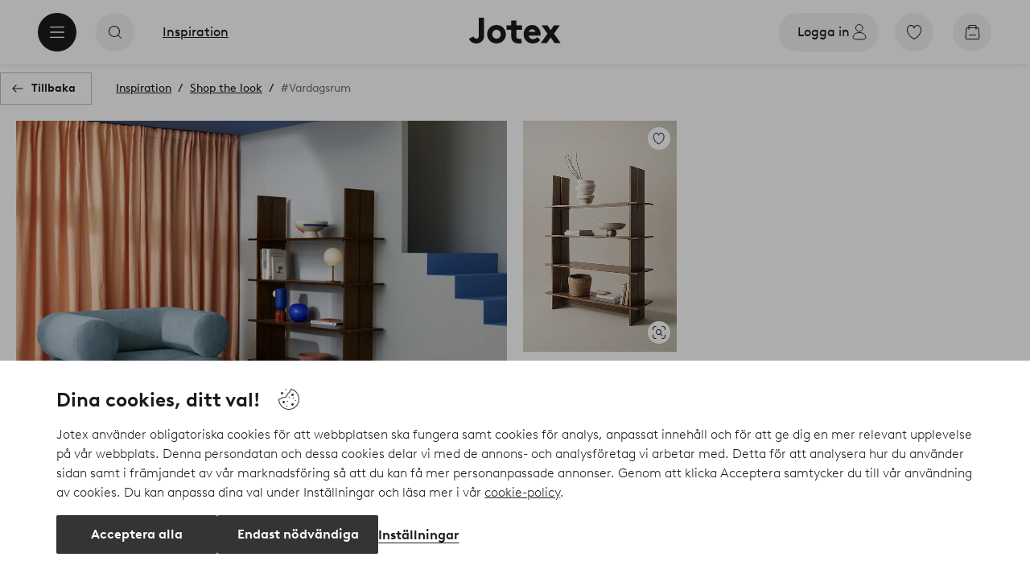

--- FILE ---
content_type: text/html; charset=utf-8
request_url: https://www.jotex.se/inspiration/shop-the-look/texx_AYIC_1
body_size: 99659
content:
<!doctype html>
<html data-n-head-ssr lang="sv-SE" data-n-head="%7B%22lang%22:%7B%22ssr%22:%22sv-SE%22%7D%7D">
  <head >
    <meta data-n-head="ssr" charset="utf-8"><meta data-n-head="ssr" name="viewport" content="width=device-width, initial-scale=1"><meta data-n-head="ssr" data-hid="detectify-verification" name="detectify-verification" content="04c7332f144fab544dca443e4c171464"><meta data-n-head="ssr" data-hid="google-site-verification" name="google-site-verification" content="_u8O7x-2AQepYOSSt2-iYaEPzG87u6ptE4P6VXrna5Y"><meta data-n-head="ssr" data-hid="mobile-web-app-capable" name="mobile-web-app-capable" content="yes"><meta data-n-head="ssr" data-hid="apple-mobile-web-app-capable" name="apple-mobile-web-app-capable" content="yes"><meta data-n-head="ssr" data-hid="apple-mobile-web-app-status-bar-style" name="apple-mobile-web-app-status-bar-style" content="default"><meta data-n-head="ssr" data-hid="apple-mobile-web-app-title" name="apple-mobile-web-app-title" content="Jotex"><meta data-n-head="ssr" data-hid="format-detection" name="format-detection" content="telephone=no"><meta data-n-head="ssr" data-hid="theme-color" name="theme-color" content="#ffffff"><meta data-n-head="ssr" data-hid="msapplication-TileColor" name="msapplication-TileColor" content="#ffffff"><meta data-n-head="ssr" data-hid="description" name="description" content="Gillar du det du ser? Shop the look! Vi bjuder alltid på ett stort utbud av möbler, inredning och inspiration till vackra hem. Handla tryggt hos jotex.se."><meta data-n-head="ssr" name="robots" content="noindex, follow"><title>Inspiration – Shop the look – Jotex</title><link data-n-head="ssr" rel="apple-touch-icon" href="/icons/ios-512.png"><link data-n-head="ssr" rel="mask-icon" color="#000000" href="/icons/safari-pinned-tab.svg"><link data-n-head="ssr" rel="shortcut icon" type="image/x-icon" href="/icons/favicon.ico"><link data-n-head="ssr" rel="icon" type="image/png" sizes="32x32" href="/icons/favicon-32.png"><link data-n-head="ssr" rel="icon" type="image/png" sizes="16x16" href="/icons/favicon-16.png"><link data-n-head="ssr" rel="apple-touch-startup-image" media="(device-width: 320px) and (device-height: 568px) and (-webkit-device-pixel-ratio: 2)" href="/splashscreens/iphone5_splash.png"><link data-n-head="ssr" rel="apple-touch-startup-image" media="(device-width: 375px) and (device-height: 667px) and (-webkit-device-pixel-ratio: 2)" href="/splashscreens/iphone6_splash.png"><link data-n-head="ssr" rel="apple-touch-startup-image" media="(device-width: 621px) and (device-height: 1104px) and (-webkit-device-pixel-ratio: 3)" href="/splashscreens/iphoneplus_splash.png"><link data-n-head="ssr" rel="apple-touch-startup-image" media="(device-width: 375px) and (device-height: 812px) and (-webkit-device-pixel-ratio: 3)" href="/splashscreens/iphonex_splash.png"><link data-n-head="ssr" rel="apple-touch-startup-image" media="(device-width: 414px) and (device-height: 896px) and (-webkit-device-pixel-ratio: 2)" href="/splashscreens/iphonexr_splash.png"><link data-n-head="ssr" rel="apple-touch-startup-image" media="(device-width: 414px) and (device-height: 896px) and (-webkit-device-pixel-ratio: 3)" href="/splashscreens/iphonexsmax_splash.png"><link data-n-head="ssr" rel="apple-touch-startup-image" media="(device-width: 768px) and (device-height: 1024px) and (-webkit-device-pixel-ratio: 2)" href="/splashscreens/ipad_splash.png"><link data-n-head="ssr" rel="apple-touch-startup-image" media="(device-width: 834px) and (device-height: 1112px) and (-webkit-device-pixel-ratio: 2)" href="/splashscreens/ipadpro1_splash.png"><link data-n-head="ssr" rel="apple-touch-startup-image" media="(device-width: 834px) and (device-height: 1194px) and (-webkit-device-pixel-ratio: 2)" href="/splashscreens/ipadpro3_splash.png"><link data-n-head="ssr" rel="apple-touch-startup-image" media="(device-width: 1024px) and (device-height: 1366px) and (-webkit-device-pixel-ratio: 2)" href="/splashscreens/ipadpro2_splash.png"><link data-n-head="ssr" rel="preconnect" href="https://assets.ellosgroup.com" crossorigin="true"><link data-n-head="ssr" rel="preconnect" href="https://static.ellosgroup.com" crossorigin="true"><link data-n-head="ssr" rel="preconnect" href="https://ellos.a.bigcontent.io" crossorigin="true"><link data-n-head="ssr" rel="preconnect" href="https://c1.amplience.net" crossorigin="true"><link data-n-head="ssr" rel="dns-prefetch" href="https://assets.adobedtm.com"><link data-n-head="ssr" rel="canonical" href="https://www.jotex.se/inspiration/shop-the-look/texx_AYIC_1"><script data-n-head="ssr" src="https://gtm.jotex.se/gtm.js?id=GTM-PXGL5Z84" async></script><script data-n-head="ssr" type="application/ld+json">{"@context":"https://schema.org","@type":"BreadcrumbList","itemListElement":[{"@type":"ListItem","position":1,"item":{"@id":"https://www.jotex.se/inspiration","name":"Inspiration"}},{"@type":"ListItem","position":2,"item":{"@id":"https://www.jotex.se/inspiration/shop-the-look","name":"Shop the look"}}]}</script><link rel="preload" href="/_nuxt/53bd729.js" as="script"><link rel="preload" href="/_nuxt/3e5d991.js" as="script"><link rel="preload" href="/_nuxt/2108b25.js" as="script"><link rel="preload" href="/_nuxt/e368dfd.js" as="script"><link rel="preload" href="/_nuxt/fd15232.js" as="script"><link rel="preload" href="/_nuxt/1f38585.js" as="script"><link rel="preload" href="/_nuxt/7161f3c.js" as="script"><link rel="preload" href="/_nuxt/0c2a66c.js" as="script"><link rel="preload" href="/_nuxt/f47444a.js" as="script"><link rel="preload" href="/_nuxt/f1ad561.js" as="script"><link rel="preload" href="/_nuxt/a8a7dab.js" as="script"><link rel="preload" href="/_nuxt/62437da.js" as="script"><link rel="preload" href="/_nuxt/087f701.js" as="script"><style data-vue-ssr-id="685ef19c:0 734d8a41:0 a7638a8a:0 5ef25ab8:0 09706a6c:0 5e81a75b:0 ef7399a2:0 3148b30b:0 dfa95bda:0 697368b4:0 55f0b33a:0 1e1746d6:0 2f225152:0 37f941c6:0 33fec668:0 0f0f83c2:0 8db677b6:0 ee429c80:0 4e4c58b4:0 b070a8f2:0 7694e54a:0 e5871d96:0 2350bbcc:0 9b4100ee:0 6bf62a1b:0 bd84836a:0 680edbbd:0 6780643e:0 22ea093e:0 708d5cfc:0 6b8d5cec:0 4029eb26:0 b59b83a6:0 5286fc20:0 3075c77e:0 1457489a:0 3db2e3fc:0 7cedc6e1:0 461a142d:0 fa49dde4:0 8caab1c6:0 372c0d10:0 440d09cb:0">.vue-advanced-cropper{direction:ltr;max-height:100%;max-width:100%;position:relative;text-align:center;-webkit-user-select:none;user-select:none}.vue-advanced-cropper__stretcher{max-height:100%;max-width:100%;pointer-events:none;position:relative}.vue-advanced-cropper__image{max-width:none!important;position:absolute;transform-origin:center;-webkit-user-select:none;user-select:none}.vue-advanced-cropper__background,.vue-advanced-cropper__foreground{background:#000;left:50%;opacity:1;position:absolute;top:50%;transform:translate(-50%,-50%)}.vue-advanced-cropper__foreground{opacity:.5}.vue-advanced-cropper__boundaries{left:50%;opacity:1;position:absolute;top:50%;transform:translate(-50%,-50%)}.vue-advanced-cropper__cropper-wrapper{height:100%;width:100%}.vue-advanced-cropper__image-wrapper{height:100%;overflow:hidden;position:absolute;width:100%}.vue-advanced-cropper__stencil-wrapper{position:absolute}.vue-simple-handler{background:#fff;display:block;height:10px;width:10px}.vue-rectangle-stencil{box-sizing:border-box}.vue-rectangle-stencil,.vue-rectangle-stencil__preview{height:100%;position:absolute;width:100%}.vue-rectangle-stencil--movable{cursor:move}.vue-circle-stencil{box-sizing:initial;cursor:move;height:100%;position:absolute;width:100%}.vue-circle-stencil__preview{border-radius:50%;height:100%;position:absolute;width:100%}.vue-circle-stencil--movable{cursor:move}.vue-simple-line{background:0 0;border:0 solid #ffffff4d;transition:border .5s}.vue-simple-line--north,.vue-simple-line--south{height:0;width:100%}.vue-simple-line--east,.vue-simple-line--west{height:100%;width:0}.vue-simple-line--east{border-right-width:1px}.vue-simple-line--west{border-left-width:1px}.vue-simple-line--south{border-bottom-width:1px}.vue-simple-line--north{border-top-width:1px}.vue-simple-line--hover{border-color:#fff;opacity:1}.vue-bounding-box{height:100%;position:relative;width:100%}.vue-bounding-box__handler{position:absolute}.vue-bounding-box__handler--west-north{left:0;top:0}.vue-bounding-box__handler--north{left:50%;top:0}.vue-bounding-box__handler--east-north{left:100%;top:0}.vue-bounding-box__handler--east{left:100%;top:50%}.vue-bounding-box__handler--east-south{left:100%;top:100%}.vue-bounding-box__handler--south{left:50%;top:100%}.vue-bounding-box__handler--west-south{left:0;top:100%}.vue-bounding-box__handler--west{left:0;top:50%}.vue-handler-wrapper{height:30px;position:absolute;transform:translate(-50%,-50%);width:30px}.vue-handler-wrapper__draggable{align-items:center;display:flex;height:100%;justify-content:center;width:100%}.vue-handler-wrapper--west-north{cursor:nw-resize}.vue-handler-wrapper--north{cursor:n-resize}.vue-handler-wrapper--east-north{cursor:ne-resize}.vue-handler-wrapper--east{cursor:e-resize}.vue-handler-wrapper--east-south{cursor:se-resize}.vue-handler-wrapper--south{cursor:s-resize}.vue-handler-wrapper--west-south{cursor:sw-resize}.vue-handler-wrapper--west{cursor:w-resize}.vue-handler-wrapper--disabled{cursor:auto}.vue-line-wrapper{align-items:center;background:0 0;display:flex;justify-content:center;position:absolute}.vue-line-wrapper--north,.vue-line-wrapper--south{height:12px;left:0;transform:translateY(-50%);width:100%}.vue-line-wrapper--north{cursor:n-resize;top:0}.vue-line-wrapper--south{cursor:s-resize;top:100%}.vue-line-wrapper--east,.vue-line-wrapper--west{height:100%;top:0;transform:translateX(-50%);width:12px}.vue-line-wrapper--east{cursor:e-resize;left:100%}.vue-line-wrapper--west{cursor:w-resize;left:0}.vue-line-wrapper--disabled{cursor:auto}.vue-draggable-area{position:relative}.vue-preview-result{box-sizing:border-box;height:100%;overflow:hidden;position:absolute;width:100%}.vue-preview-result__wrapper{position:absolute}.vue-preview-result__image{max-width:none!important;pointer-events:none;position:relative;transform-origin:center;-webkit-user-select:none;user-select:none}.vue-preview{box-sizing:border-box;overflow:hidden;position:relative}.vue-preview--fill,.vue-preview__wrapper{height:100%;position:absolute;width:100%}.vue-preview__image{max-width:none!important;pointer-events:none;position:absolute;transform-origin:center;-webkit-user-select:none;user-select:none}
.nuxt-progress{background-color:#000;height:2px;left:0;opacity:1;position:fixed;right:0;top:0;transition:width .1s,opacity .4s;width:0;z-index:999999}.nuxt-progress.nuxt-progress-notransition{transition:none}.nuxt-progress-failed{background-color:red}
html{line-height:1.15;-ms-text-size-adjust:100%;-webkit-text-size-adjust:100%;-webkit-font-smoothing:antialiased;-moz-font-smoothing:antialiased;-moz-osx-font-smoothing:grayscale}body{margin:0}h1{font-size:2em}h1,h2,h3,h4,h5,h6,p{margin:0;padding:0}main{display:block}hr{box-sizing:initial;height:0;overflow:visible}pre{font-family:monospace,monospace;font-size:1em}a{background-color:initial;-webkit-text-decoration-skip:objects;color:#1c1b1a;-webkit-text-decoration:none;text-decoration:none}abbr[title]{border-bottom:none;-webkit-text-decoration:underline;text-decoration:underline;-webkit-text-decoration:underline dotted;text-decoration:underline dotted}b,strong{font-weight:bolder}code,kbd,samp{font-family:monospace,monospace;font-size:1em}small{font-size:80%}sub,sup{font-size:75%;line-height:0;position:relative;vertical-align:initial}sub{bottom:-.25em}sup{top:-.5em}svg:not(:root){overflow:hidden}button,input,optgroup,select,textarea{font-family:Brown;font-size:100%;line-height:1.15;margin:0}button,input{overflow:visible}button,select{text-transform:none}[type=reset],[type=submit],button{-webkit-appearance:button}[type=button]::-moz-focus-inner,[type=reset]::-moz-focus-inner,[type=submit]::-moz-focus-inner,button::-moz-focus-inner{border-style:none;padding:0}fieldset{padding:.35em .75em .625em}legend{box-sizing:border-box;color:inherit;display:table;max-width:100%;padding:0;white-space:normal}progress{vertical-align:initial}textarea{overflow:auto}[type=checkbox],[type=radio]{box-sizing:border-box;padding:0}[type=number]::-webkit-inner-spin-button,[type=number]::-webkit-outer-spin-button{height:auto}[type=search]{-webkit-appearance:textfield;outline-offset:-2px}[type=search]::-webkit-search-cancel-button,[type=search]::-webkit-search-decoration{-webkit-appearance:none}::-webkit-file-upload-button{-webkit-appearance:button;font:inherit}details,menu{display:block}summary{display:list-item}[hidden],template{display:none}*,:after,:before{box-sizing:border-box}body{color:#1c1b1a;font-family:"Brown",sans-serif;font-weight:400}body>*{-ms-overflow-style:-ms-autohiding-scrollbar}:root{--outline-offset:0.125rem}img{vertical-align:middle}svg{fill:currentColor}.ui-icon-16{height:1rem;width:1rem}.ui-icon-24{height:1.5rem;width:1.5rem}.ui-icon-32{height:2rem;width:2rem}.ui-icon-38{height:2.375rem;width:2.375rem}.ui-icon-solid{box-sizing:initial;padding:.5rem}[class*=ui-flag]{border-radius:1rem}[role=link]{cursor:pointer}[class*=userInput-]:not(.userInput-keyboard) [tabindex],[class*=userInput-]:not(.userInput-keyboard) a,[class*=userInput-]:not(.userInput-keyboard) button,[class*=userInput-]:not(.userInput-keyboard) input,[class*=userInput-]:not(.userInput-keyboard) textarea{outline:none;-webkit-tap-highlight-color:rgba(0,0,0,0)}[tabindex]:focus-visible,a:focus-visible,button:focus-visible,input:focus-visible,textarea:focus-visible{outline:revert;outline-offset:var(--outline-offset)}a:not(:focus-visible),button:not(:focus-visible){outline:none}a:not(:focus-visible).icon-only .icon-label,button:not(:focus-visible).icon-only .icon-label{border:0;clip:rect(0 0 0 0);height:1px;margin:-1px;overflow:hidden;padding:0;position:absolute;width:1px}[class*=cta-]{align-items:center;-webkit-appearance:none;appearance:none;border-radius:0;cursor:pointer;display:flex;flex-wrap:wrap;font-size:.875rem;font-weight:700;height:2.5rem;justify-content:center;margin:0;min-width:2.5rem;padding:0 .5rem;transition:background-color .25s cubic-bezier(.215,.61,.355,1),border-color .25s cubic-bezier(.215,.61,.355,1),color .25s cubic-bezier(.215,.61,.355,1)}[class*=cta-]:disabled{cursor:default;pointer-events:none}[class*=cta-].icon-only{width:2.5rem}[class*=cta-].icon-only span:not(.slider-icons):not(.media-image){margin:0 .4375rem}[class*=cta-].icon-only svg{margin:0}[class*=cta-].rounded{border-radius:100%}[class*=cta-]:not(.icon-only) span:not(.media-image){line-height:1.125rem}[class*=cta-]:not(.icon-only) span:not(.media-image):first-child{margin-left:.75rem}[class*=cta-]:not(.icon-only) span:not(.media-image):last-child{margin-right:.75rem}[class*=cta-]:not(.icon-only) svg:first-child{margin-left:.125rem;margin-right:.3125rem}[class*=cta-]:not(.icon-only) svg:last-child{margin-left:.3125rem;margin-right:.125rem}[class*=cta-mobile-special-]{background:#fff;font-size:1.125rem;width:100%}[class*=cta-mobile-special-] .arrow svg:first-child{margin-left:.125rem;margin-right:.125rem}[class*=cta-mobile-special-primary]{border:0;height:4rem;justify-content:space-between;padding:0 .625rem}[class*=cta-mobile-special-primary]:hover .arrow{border-color:#1c1b1a}[class*=cta-mobile-special-primary] span,[class*=cta-mobile-special-primary] span:first-child,[class*=cta-mobile-special-primary] span:last-child,[class*=cta-mobile-special-primary] svg,[class*=cta-mobile-special-primary] svg:first-child,[class*=cta-mobile-special-primary] svg:last-child{margin:0}[class*=cta-mobile-special-primary] .arrow{align-items:center;border:.0625rem solid #bdbab8;border-radius:1.25rem;display:flex;height:2.5rem;justify-content:center;transition:border-color .2s ease;width:2.5rem}[class*=cta-mobile-special-secondary]{height:3.75rem;justify-content:center;text-align:center}[class*=cta-outline-primary-l],[class*=cta-outline-secondary-l],[class*=cta-solid-gold-l],[class*=cta-solid-primary-l],[class*=cta-solid-sand-l],[class*=cta-solid-secondary-l],[class*=cta-solid-white-l]{height:3.125rem;min-width:3.125rem}[class*=cta-outline-primary-l].icon-only,[class*=cta-outline-secondary-l].icon-only,[class*=cta-solid-gold-l].icon-only,[class*=cta-solid-primary-l].icon-only,[class*=cta-solid-sand-l].icon-only,[class*=cta-solid-secondary-l].icon-only,[class*=cta-solid-white-l].icon-only{width:3.125rem}[class*=cta-outline-primary-l] span:not(.media-image):only-child,[class*=cta-outline-secondary-l] span:not(.media-image):only-child,[class*=cta-solid-gold-l] span:not(.media-image):only-child,[class*=cta-solid-primary-l] span:not(.media-image):only-child,[class*=cta-solid-sand-l] span:not(.media-image):only-child,[class*=cta-solid-secondary-l] span:not(.media-image):only-child,[class*=cta-solid-white-l] span:not(.media-image):only-child{margin:0 1.25rem}[class*=cta-outline-primary-l] svg:only-child,[class*=cta-outline-secondary-l] svg:only-child,[class*=cta-solid-gold-l] svg:only-child,[class*=cta-solid-primary-l] svg:only-child,[class*=cta-solid-sand-l] svg:only-child,[class*=cta-solid-secondary-l] svg:only-child,[class*=cta-solid-white-l] svg:only-child{margin:0 .3125rem}[class*=cta-outline-primary-xl],[class*=cta-outline-secondary-xl],[class*=cta-solid-gold-xl],[class*=cta-solid-primary-xl],[class*=cta-solid-sand-xl],[class*=cta-solid-secondary-xl],[class*=cta-solid-white-xl]{height:3.75rem;min-width:3.75rem}[class*=cta-outline-primary-xl].icon-only,[class*=cta-outline-secondary-xl].icon-only,[class*=cta-solid-gold-xl].icon-only,[class*=cta-solid-primary-xl].icon-only,[class*=cta-solid-sand-xl].icon-only,[class*=cta-solid-secondary-xl].icon-only,[class*=cta-solid-white-xl].icon-only{width:3.75rem}[class*=cta-outline]{border-width:.0625rem}h1,h2,h3,h4,h5,h6{font-weight:400}h1.title,h2.title,h3.title,h4.title,h5.title,h6.title{font-family:"Utopia";font-weight:700}h1.thin,h2.thin,h3.thin,h4.thin,h5.thin,h6.thin,p.thin{font-weight:100}h1.light,h2.light,h3.light,h4.light,h5.light,h6.light,p.light{font-weight:300}h1.bold,h2.bold,h3.bold,h4.bold,h5.bold,h6.bold,p.bold{font-weight:700}.h1,h1{font-size:34px}.h1.title.large,h1.title.large{font-size:40px}.h1.title.x-large,h1.title.x-large{font-size:60px}.h2,h2{font-size:30px}.h3,h3{font-size:24px}.h4,h4{font-size:18px}.h5,h5{font-size:14px}.h6,h6{font-size:12px}p{font-size:16px}[class^=tt-]{font-size:1.875rem;line-height:1.24;margin:0}@media (min-width:64em){[class^=tt-]{font-size:2.125rem;line-height:1.48}}@font-face{font-display:swap;font-family:"Utopia";font-style:normal;font-weight:400;src:local("Utopia Regular"),local("Utopia-Regular"),url(https://static.ellosgroup.com/jotex/static/fonts/Utopia-Regular.woff2) format("woff2"),url(https://static.ellosgroup.com/jotex/static/fonts/Utopia-Regular.woff) format("woff")}@font-face{font-display:swap;font-family:"Utopia";font-style:italic;font-weight:400;src:local("Utopia Italic"),local("Utopia-Italic"),url(https://static.ellosgroup.com/jotex/static/fonts/Utopia-Italic.woff2) format("woff2"),url(https://static.ellosgroup.com/jotex/static/fonts/Utopia-Italic.woff) format("woff")}@font-face{font-display:swap;font-family:"Utopia";font-style:normal;font-weight:700;src:local("Utopia Bold"),local("Utopia-Bold"),url(https://static.ellosgroup.com/jotex/static/fonts/Utopia-Bold.woff2) format("woff2"),url(https://static.ellosgroup.com/jotex/static/fonts/Utopia-Bold.woff) format("woff")}@font-face{font-display:swap;font-family:"Utopia";font-style:italic;font-weight:700;src:local("Utopia Bold Italic"),local("Utopia-BoldItalic"),url(https://static.ellosgroup.com/jotex/static/fonts/Utopia-BoldItalic.woff2) format("woff2"),url(https://static.ellosgroup.com/jotex/static/fonts/Utopia-BoldItalic.woff) format("woff")}@font-face{font-display:swap;font-family:"Brown";font-style:normal;font-weight:100;src:url(https://static.ellosgroup.com/jotex/static/fonts/brown-latin/Brown-Thin.woff2) format("woff2"),url(https://static.ellosgroup.com/jotex/static/fonts/brown-latin/Brown-Thin.woff) format("woff")}@font-face{font-display:swap;font-family:"Brown";font-style:italic;font-weight:100;src:url(https://static.ellosgroup.com/jotex/static/fonts/brown-latin/Brown-ThinItalic.woff2) format("woff2"),url(https://static.ellosgroup.com/jotex/static/fonts/brown-latin/Brown-ThinItalic.woff) format("woff")}@font-face{font-display:swap;font-family:"Brown";font-style:normal;font-weight:300;src:url(https://static.ellosgroup.com/jotex/static/fonts/brown-latin/Brown-Light.woff2) format("woff2"),url(https://static.ellosgroup.com/jotex/static/fonts/brown-latin/Brown-Light.woff) format("woff")}@font-face{font-display:swap;font-family:"Brown";font-style:italic;font-weight:300;src:url(https://static.ellosgroup.com/jotex/static/fonts/brown-latin/Brown-LightItalic.woff2) format("woff2"),url(https://static.ellosgroup.com/jotex/static/fonts/brown-latin/Brown-LightItalic.woff) format("woff")}@font-face{font-display:swap;font-family:"Brown";font-style:normal;font-weight:400;src:url(https://static.ellosgroup.com/jotex/static/fonts/brown-latin/Brown-Regular.woff2) format("woff2"),url(https://static.ellosgroup.com/jotex/static/fonts/brown-latin/Brown-Regular.woff) format("woff")}@font-face{font-display:swap;font-family:"Brown";font-style:italic;font-weight:400;src:url(https://static.ellosgroup.com/jotex/static/fonts/brown-latin/Brown-RegularItalic.woff2) format("woff2"),url(https://static.ellosgroup.com/jotex/static/fonts/brown-latin/Brown-RegularItalic.woff) format("woff")}@font-face{font-display:swap;font-family:"Brown";font-style:normal;font-weight:500;src:url(https://static.ellosgroup.com/jotex/static/fonts/brown-latin/Brown-Medium.woff2) format("woff2"),url(https://static.ellosgroup.com/jotex/static/fonts/brown-latin/Brown-Medium.woff) format("woff")}@font-face{font-display:swap;font-family:"Brown";font-style:italic;font-weight:500;src:url(https://static.ellosgroup.com/jotex/static/fonts/brown-latin/Brown-MediumItalic.woff2) format("woff2"),url(https://static.ellosgroup.com/jotex/static/fonts/brown-latin/Brown-MediumItalic.woff) format("woff")}@font-face{font-display:swap;font-family:"Brown";font-style:normal;font-weight:700;src:url(https://static.ellosgroup.com/jotex/static/fonts/brown-latin/Brown-Bold.woff2) format("woff2"),url(https://static.ellosgroup.com/jotex/static/fonts/brown-latin/Brown-Bold.woff) format("woff")}@font-face{font-display:swap;font-family:"Brown";font-style:italic;font-weight:700;src:url(https://static.ellosgroup.com/jotex/static/fonts/brown-latin/Brown-BoldItalic.woff2) format("woff2"),url(https://static.ellosgroup.com/jotex/static/fonts/brown-latin/Brown-BoldItalic.woff) format("woff")}@font-face{font-display:swap;font-family:"Brown";font-style:normal;font-weight:900;src:url(https://static.ellosgroup.com/jotex/static/fonts/brown-latin/Brown-Black.woff2) format("woff2"),url(https://static.ellosgroup.com/jotex/static/fonts/brown-latin/Brown-Black.woff) format("woff")}@font-face{font-display:swap;font-family:"Brown";font-style:italic;font-weight:900;src:url(https://static.ellosgroup.com/jotex/static/fonts/brown-latin/Brown-BlackItalic.woff2) format("woff2"),url(https://static.ellosgroup.com/jotex/static/fonts/brown-latin/Brown-BlackItalic.woff) format("woff")}body,html{width:100%}body{background-color:#fff;overflow-x:hidden}body *{color:inherit}@media (max-width:63.9375rem){html.overlay{min-height:100vh;overflow-y:hidden}html.overlay body{height:calc(100vh + var(--overlay-offset, 0));min-height:100vh;min-height:-webkit-fill-available;position:fixed;top:calc(var(--overlay-offset, 0)*-1)}}@media (min-width:64em){html.overlay{padding-right:.9375rem}html.overlay body{height:calc(100vh + var(--overlay-offset));overflow-y:hidden;position:fixed;top:calc(var(--overlay-offset)*-1)}}#__nuxt,#__nuxt #__layout,#__nuxt #__layout #app{width:100%}#__nuxt #__layout #app .inline-notification{outline:none}#__nuxt #__layout #app main{position:relative;width:100%}#__nuxt #__layout #app main.prevent-click{pointer-events:none}@media (min-width:64em){#__nuxt #__layout #app main{height:auto}}#__nuxt #__layout #app main .main-overlay{background:#1c1b1a7a;height:100%;left:0;position:absolute;width:100vw;z-index:5}#__nuxt #__layout #app main .main-overlay.v-enter-active,#__nuxt #__layout #app main .main-overlay.v-leave-active{transition:opacity .25s cubic-bezier(.25,.46,.45,.94)}#__nuxt #__layout #app main .main-overlay.v-enter,#__nuxt #__layout #app main .main-overlay.v-leave-to{opacity:0}.content-container{align-items:center;display:flex;flex-direction:column;justify-content:flex-start;width:100%}.content-container .content-wrapper{max-width:90rem;position:relative;width:100%}.content-container .wide-content-wrapper{max-width:101.25rem;position:relative;width:100%}#bv-mboxzone-lightbox{max-height:100vh!important;min-height:100vh!important;overflow-y:scroll!important;-webkit-overflow-scrolling:touch!important;top:0!important}#bv-mboxzone-lightbox>div{padding:0!important}@media (min-width:64em){#bv-mboxzone-lightbox>div{padding:3.125rem 0!important}}.purchase-details-entries .purchase-details-item p{font-size:.875rem;line-height:1.5}.purchase-details-entries .purchase-details-item button[aria-controls=pane-invoice]{color:#5738bf}.monthly-payment-dialog{padding-left:0!important;padding-right:0!important}.monthly-payment-dialog .overlay-dialog-inner{border-radius:.3125rem}.monthly-payment-dialog .overlay-dialog-inner .overlay-dialog-footer,.monthly-payment-dialog .overlay-dialog-inner .overlay-dialog-header{display:none}.monthly-payment-dialog .overlay-dialog-inner .overlay-dialog-content{position:relative}.chatbot-badge .cta.type-solid.variant-my-pages-secondary,.chatbot-badge .cta.type-solid.variant-primary{--cta-background:#1c1b1a;--cta-background--hover:#1c1b1a;--cta-background--focus:#1c1b1a;--cta-background--active:#1c1b1a}#chatframe{transition:opacity .3s ease-in-out}html.overlay #chatframe{display:none;opacity:0}
.skip-link-wrapper{left:.75rem;pointer-events:none;position:absolute;top:.75rem;z-index:100}.skip-link{display:flex;transform:translateY(-200%);transition:transform .3s cubic-bezier(.455,.03,.515,.955)}.userInput-keyboard .skip-link:focus,.userInput-mouse .skip-link:hover,.userInput-touch .skip-link:active{transform:translateY(0)}
.cta{--cta-border-radius:0;--cta-font-weight:700;--cta-font-size:0.875rem;--cta-padding:0.625rem;--cta-text-padding:0.625rem;--cta-icon-padding:0.3125rem;--cta-icon-size:1.5rem;--cta-default-transition:background-color 0.25s cubic-bezier(0.215,0.61,0.355,1),border-color 0.25s cubic-bezier(0.215,0.61,0.355,1),color 0.25s cubic-bezier(0.215,0.61,0.355,1);align-items:center;-webkit-appearance:none;appearance:none;background-clip:padding-box;background-color:var(--cta-background);border-color:var(--cta-border);border-radius:var(--cta-border-radius);border-style:solid;border-width:var(--cta-border-width);color:var(--cta-color);cursor:pointer;display:inline-flex;font-size:var(--cta-font-size);font-weight:var(--cta-font-weight);margin:0;min-height:var(--cta-min-height);min-width:var(--cta-min-width);outline:none;padding:0 calc(var(--cta-padding) - var(--cta-border-width));position:relative;transition:var(--cta-default-transition)}a.cta{-webkit-text-decoration:none;text-decoration:none}.cta svg{height:var(--cta-icon-size);width:var(--cta-icon-size)}.cta:disabled,.cta[aria-busy]{cursor:default;pointer-events:none}.cta.icon-only{--cta-padding:0}.cta.icon-only .icon-label{border:0;clip:rect(0 0 0 0);height:1px;overflow:hidden;padding:0;position:absolute;width:1px}.cta.icon-only .icon-label+span{margin:0 .4375rem}.cta.icon-only svg{margin:0}.cta:not(.icon-only) .contents>span:first-child{padding-left:var(--cta-text-padding)}.cta:not(.icon-only) .contents>span:last-child{padding-right:var(--cta-text-padding)}.cta:not(.icon-only) svg:first-child{margin-right:var(--cta-icon-padding)}.cta:not(.icon-only) svg:last-child{margin-left:var(--cta-icon-padding)}.cta.loading .contents{opacity:0;transition-delay:0s}.cta.loading .loading-dots{color:inherit}.cta.rounded{border-radius:100%}.cta.transparent{background-color:initial;border-width:0;color:inherit}.cta.size-xs{--cta-min-height:1.75rem;--cta-min-width:3.625rem}.cta.size-xs.icon-only{--cta-min-width:1.75rem}.cta.size-s{--cta-min-height:2rem;--cta-min-width:4rem}.cta.size-s.icon-only{--cta-min-width:2rem}.cta.size-m{--cta-min-height:2.5rem;--cta-min-width:4.5rem}.cta.size-m.icon-only{--cta-min-width:2.5rem}.cta.size-l{--cta-min-height:3rem;--cta-min-width:4.875rem}.cta.size-l.icon-only{--cta-min-width:3rem}.cta.size-xl{--cta-min-height:3.5rem;--cta-min-width:5rem}.cta.size-xl.icon-only{--cta-min-width:3.5rem}.userInput-mouse .cta:not(.cta-static):not(:disabled):not(.transparent):hover,.userInput-mouse .cta[aria-busy]:not(:disabled):not(.transparent):not(.cta-static){background-color:var(--cta-background--hover,var(--cta-background));border-color:var(--cta-border--hover,var(--cta-border));color:var(--cta-color--hover,var(--cta-color))}.userInput-keyboard .cta:not(.cta-static):focus,.userInput-keyboard .cta[aria-busy]:not(.cta-static){background-color:var(--cta-background--focus,var(--cta-background--hover,var(--cta-background)));border-color:var(--cta-border--focus,var(--cta-border--hover,var(--cta-border)));color:var(--cta-color--focus,var(--cta-color--hover,var(--cta-color)))}.userInput-keyboard .cta:not(.cta-static):active,.userInput-mouse .cta:not(.cta-static):not(:disabled):not(.transparent):active,.userInput-touch .cta:not(.cta-static):active,.userInput-touch .cta[aria-busy]:not(.cta-static){background-color:var(--cta-background--active,var(--cta-background--hover,var(--cta-background)));border-color:var(--cta-border--active,var(--cta-border--hover,var(--cta-border)));color:var(--cta-color--active,var(--cta-color--hover,var(--cta-color)))}.cta .contents{align-items:center;display:flex;flex-wrap:wrap;justify-content:center;opacity:1;text-align:center;transition:opacity .25s cubic-bezier(.25,.46,.45,.94) .1s;width:100%}.cta .contents .sub-label{position:absolute;top:50%;transform:translateY(-50%);transition:font-size .3s ease,top .3s ease}.cta .contents .sub-label.move{font-size:.6875rem;top:1rem}
.cta.type-solid{--cta-border-width:0px;--cta-font-size:0.875rem}.cta.type-solid.variant-my-pages-secondary,.cta.type-solid.variant-primary{--cta-background:#1c1b1a;--cta-background--hover:#3d3c3c;--cta-background--active:#605f5f;--cta-color:#fff}.cta.type-solid.variant-secondary{--cta-background:#494644;--cta-color:#fff}.cta.type-solid.variant-1,.cta.type-solid.variant-gold{--cta-background:#cb9d37;--cta-background--hover:#b2831a;--cta-background--active:#9b731a;--cta-color:#fff}.cta.type-solid.variant-2,.cta.type-solid.variant-white{--cta-background:#fff;--cta-background--hover:#c6c6c6;--cta-color:#1c1b1a}.cta.type-solid.variant-3,.cta.type-solid.variant-grey,.cta.type-solid.variant-sand{--cta-background:#e5e3e3;--cta-background--hover:#c6c6c6;--cta-background--active:#a7a7a7;--cta-color:#1c1b1a}.cta.type-solid.variant-4{--cta-background:#fff;--cta-background--hover:#ffffffa3;--cta-background--active:#ffffff52;--cta-color:#1c1b1a}.cta.type-solid.variant-5,.cta.type-solid.variant-my-pages-primary{--cta-background:#2d53f6;--cta-background--hover:#2d53f6a3;--cta-background--active:#2d53f652;--cta-color:#fff}.cta.type-solid:disabled{--cta-background:#f8f8f8;--cta-color:#bdbab8}.cta.type-solid.variant-elpy-primary{--cta-background:#5738bf;--cta-background--hover:#765bcf;--cta-background--active:#452c98;--cta-border--focus:#765bcf;--cta-color:#fff;--cta-border-radius:8px}.cta.type-solid.variant-elpy-secondary{--cta-background:#ededfe;--cta-background--hover:#d5d5fd;--cta-background--active:#a5a5fa;--cta-border--focus:#a5a5fa;--cta-color:#5738bf;--cta-border-radius:8px}
.header{align-items:center;background:#fff;display:flex;height:4rem;justify-content:center;padding:0;position:relative;width:100%;z-index:10;--bubble-count-offset:-0.734375rem}.header.header-fixed .wrapper{opacity:0;transform:translate3d(0,-100%,0)}.header.header-fixed.cart-updated .wrapper{background:#fff;opacity:1;position:fixed;transform:translate3d(0,-200%,0);transition:transform .25s cubic-bezier(.25,.46,.45,.94)}.header.header-fixed.cart-updated .wrapper svg.logo-nav{fill:#1c1b1a}.header.header-fixed.cart-opened .wrapper{transform:none;transition-duration:.5s}.header.header-reveal .wrapper{background:#fff;left:0;position:fixed}.header.header-reveal .wrapper.reveal{opacity:1;transform:translateZ(0);z-index:10}.header.header-reveal .wrapper.hide{opacity:0;transform:translate3d(0,-100%,0)}.header.header-reveal .wrapper svg.logo-nav{fill:#1c1b1a}.header .wrapper{box-shadow:0 2px 2px 0 #0000000a,0 2px 8px 0 #0000000a;display:flex;justify-content:center;top:0;width:100%;z-index:10}.header .wrapper .header-wrapper{align-items:center;display:flex;height:4rem;position:relative;width:100%}.header .wrapper .header-wrapper .jotex-header-logo{left:1rem;position:absolute}.header ul.header-menu{display:none}.header section.cart-notification{border-bottom:.0625rem solid #dedcdb;border-top:.0625rem solid #dedcdb;overflow:hidden;position:absolute;right:0;top:100%;z-index:2}.header section.cart-notification.v-enter-active,.header section.cart-notification.v-leave-active{transition:transform .5s cubic-bezier(.25,.46,.45,.94),opacity .5s cubic-bezier(.25,.46,.45,.94)}.header section.cart-notification.v-leave-active{transition-duration:.25s,.25s}.header section.cart-notification.v-enter,.header section.cart-notification.v-leave-to{opacity:0}.header svg.logo-nav{height:1.5rem;fill:#000}.header .header-btn-wrapper{display:flex;list-style:none;margin:0;padding:0}.header .header-btn-wrapper .checkout-btn,.header .header-btn-wrapper .favorites-btn,.header .header-btn-wrapper .search-btn{background:#f2f1f1}.header .header-btn-wrapper .checkout-btn *,.header .header-btn-wrapper .favorites-btn *,.header .header-btn-wrapper .search-btn *{fill:#1c1b1a}.header .header-btn-wrapper .menu-btn{position:absolute;right:1rem;top:.875rem}.header .header-btn-wrapper .menu-btn svg{max-width:14px}.header .header-btn-wrapper .search-btn{position:absolute;right:10.75rem;top:.875rem}.header .header-btn-wrapper .inspo-link{display:none;position:absolute}.header .header-btn-wrapper .favorites-btn{position:absolute;right:7.5rem;top:.875rem}.header .header-btn-wrapper .favorites-btn .bubble-count-favorites{background:#1c1b1a;height:20px;right:var(--bubble-count-offset);top:var(--bubble-count-offset);width:20px}.header .header-btn-wrapper .checkout-btn{position:absolute;right:4.25rem;top:.875rem}.header .header-btn-wrapper .checkout-btn .bubble-count-cart{height:20px;right:var(--bubble-count-offset);top:var(--bubble-count-offset);width:20px}.header .header-btn-wrapper .user-btn{display:none}.header .header-btn-wrapper.mobile{margin-right:auto}.header .header-btn-wrapper.global{margin-left:auto}.header .header-btn-wrapper.global .user-menu{display:none}.header .header-btn-wrapper.desktop{margin-left:auto}.header button.button-icon{margin:0 2.5rem}.header .circle-button{margin:0 .3125rem;transition:.1s ease-in-out}.header .user-menu-toggle{align-items:center;background:#1c1b1a;border:.0625rem solid #0000;border-radius:.125rem;color:#fff;display:flex;height:100%;position:relative}.header .user-menu-toggle:after{background-color:initial;bottom:0;content:"";display:block;height:.125rem;position:absolute;right:2rem;transform:translateX(50%);transition:width .2s ease-in-out;width:0}.header .user-menu-toggle[aria-expanded=true]:after,.userInput-keyboard .header .user-menu-toggle:focus:after,.userInput-mouse .header .user-menu-toggle:hover:after,.userInput-touch .header .user-menu-toggle:active:after{width:3rem}.header .button-toggle-border{border:solid #1c1b1a}.header .user-menu-label{font-size:.875rem;overflow:hidden;padding-left:.4375rem;padding-right:.3125rem;text-overflow:ellipsis;white-space:nowrap;width:100%}.header .user-menu-label+.ui-user{flex-shrink:0}.header .user-menu-list-container{background-color:#fff;border-radius:.125rem;box-shadow:0 32px 48px 0 #34343429;position:absolute;right:2.5rem;top:4.8125rem;width:15.625rem;z-index:5}.header .user-menu-list-container.reveal-enter-active,.header .user-menu-list-container.reveal-leave-active{transition:transform .25s cubic-bezier(.25,.46,.45,.94),opacity .25s cubic-bezier(.25,.46,.45,.94)}.header .user-menu-list-container.reveal-enter,.header .user-menu-list-container.reveal-leave-to{opacity:0;transform:translate3d(0,-.625rem,0)}.header .header-search-overlay{height:auto;left:0;position:absolute;top:0;width:100%;z-index:2}.header .header-search-overlay.v-enter-active,.header .header-search-overlay.v-leave-active{transition:opacity .2s cubic-bezier(.25,.46,.45,.94)}.header .header-search-overlay.v-enter-active .search-layer,.header .header-search-overlay.v-leave-active .search-layer{transition:transform .2s cubic-bezier(.25,.46,.45,.94)}.header .header-search-overlay.v-enter,.header .header-search-overlay.v-leave-to{opacity:0}.header .header-search-overlay.v-enter .search-layer,.header .header-search-overlay.v-leave-to .search-layer{transform:translateY(-2rem)}.header .header-search-overlay:before{background-color:#00000052;content:"";height:100vh;left:0;pointer-events:auto;position:fixed;top:calc(0px - var(--header-offset, 0px));width:100vw}.header .header-search-overlay .search-layer{margin:0 auto}header.dark{background:#fff;left:auto;position:relative;top:auto}header.dark svg.logo-nav{fill:#1c1b1a}header.dark ul.header-menu .foldout,header.dark ul.header-menu li,header.dark ul.header-menu li a,header.dark ul.header-menu li button{color:#1c1b1a}header.dark .user-menu .user-menu-toggle{background:#1c1b1a;color:#fff}header.dark .user-menu-list-container{background:#1c1b1a}.link-description{border:0;clip:rect(0 0 0 0);height:1px;overflow:hidden;padding:0;position:absolute;width:1px}.circle-button.circle-button:hover{background:#dfdede;border:none}@media (min-width:36.25em){.header{height:4rem}.header .wrapper .header-wrapper{max-width:101.25rem}.header .wrapper .header-wrapper .header-btn-wrapper .menu-btn{left:1.5rem}.header .wrapper .header-wrapper .header-btn-wrapper .menu-btn:hover{background:rgxb(73.4,72.6,71.8)}.header .wrapper .header-wrapper .header-btn-wrapper .search-btn{left:4.75rem}.header .wrapper .header-wrapper .header-btn-wrapper a#inspo-link.inspo-link{align-self:center;color:#1c1b1a;display:block;font-size:.875rem;left:8rem;-webkit-text-decoration:underline;text-decoration:underline}.header .wrapper .header-wrapper .header-btn-wrapper .favorites-btn{right:4.75rem}.header .wrapper .header-wrapper .header-btn-wrapper .checkout-btn{right:1.5rem}.header .wrapper .header-wrapper .header-btn-wrapper .checkout-btn .bubble-count-cart{right:var(--bubble-count-offset);top:var(--bubble-count-offset)}.header .jotex-header-logo{left:50%!important;transform:translateX(-50%)}.header section.cart-notification{border-bottom:0;border-top:0;right:1.25rem;transform:translate3d(0,1.25rem,0)}.header section.cart-notification.v-enter,.header section.cart-notification.v-leave-to{opacity:0;transform:translate3d(0,3.125rem,0)}}@media (min-width:64em){.header{height:5rem;--circle-button-top-gap:1rem;--bubble-count-offset:-1rem}.header .wrapper .header-wrapper{height:5rem;max-width:90rem;position:relative}.header .wrapper .cart-notification{position:absolute;right:.625rem;top:100%}.header .wrapper .cart-notification.v-enter-active,.header .wrapper .cart-notification.v-leave-active{transition:transform .5s cubic-bezier(.25,.46,.45,.94),opacity .5s cubic-bezier(.25,.46,.45,.94)}.header .wrapper .cart-notification.v-leave-active{transition-duration:.25s,.25s}.header .wrapper .cart-notification.v-enter,.header .wrapper .cart-notification.v-leave-to{opacity:0}.header .header-btn-wrapper [class*=btn]{border-radius:3rem;height:3rem;width:3rem}.header .header-btn-wrapper.global .checkout-btn.circle-button{right:3rem;top:var(--circle-button-top-gap)}.header .header-btn-wrapper.global .favorites-btn.circle-button{right:7.5rem;top:var(--circle-button-top-gap)}.header .header-btn-wrapper.mobile .menu-btn.circle-button{background:#1c1b1a;left:2rem;top:var(--circle-button-top-gap)}.header .header-btn-wrapper.mobile .menu-btn.circle-button svg{fill:#fff;max-width:18px}.header .header-btn-wrapper.mobile .search-btn.circle-button{left:6.5rem;top:var(--circle-button-top-gap)}.header .header-btn-wrapper .instant-search{left:7.5rem;top:50%;transform:translateY(-50%);width:30%}.header .header-btn-wrapper .instant-search:not(.open){height:0;width:0}.header .header-btn-wrapper.header-btn-wrapper.mobile a#inspo-link.inspo-link{align-items:center;display:flex;font-size:1rem;left:12.625rem}.header .header-btn-wrapper .user-btn{align-items:center;background:#f2f1f1;border:none;cursor:pointer;display:flex;gap:.625rem;padding:0 .75rem 0 1.5rem;position:absolute;right:11.75rem;top:var(--circle-button-top-gap);transition-duration:.1s ease-in-out;width:-moz-fit-content;width:fit-content}.header .header-btn-wrapper .user-btn:hover{background:#dfdede}.header .header-btn-wrapper .user-btn .user-menu-label{font-size:unset}.header.cart-opened:after{opacity:1;pointer-events:auto;transition-duration:.5s}.header.header-fixed.cart-updated .wrapper{background:#1c1b1a}.header.header-fixed.cart-updated .wrapper .header-wrapper ul.header-menu li,.header.header-fixed.cart-updated .wrapper .header-wrapper ul.header-menu li .foldout,.header.header-fixed.cart-updated .wrapper .header-wrapper ul.header-menu li a{align-items:center}.header.header-fixed.cart-updated .wrapper .header-wrapper svg.logo-nav{height:2rem}.header.header-fixed.cart-opened .wrapper{transform:none;transition-duration:.5s}.header.header-reveal .wrapper .header-wrapper{align-items:center}.header.header-reveal .wrapper .header-wrapper ul.header-menu li,.header.header-reveal .wrapper .header-wrapper ul.header-menu li .foldout,.header.header-reveal .wrapper .header-wrapper ul.header-menu li a,.header.header-reveal .wrapper .header-wrapper ul.header-menu li button{align-items:center;color:#fff}.header.header-reveal .wrapper .header-wrapper svg.logo-nav{height:2rem}.header.header-reveal .wrapper .header-wrapper .header-btn-wrapper{margin-bottom:auto;margin-top:auto}.header.header-reveal .wrapper .header-wrapper .header-btn-wrapper .user-menu-list-container,.header.header-reveal .wrapper .header-wrapper .header-btn-wrapper .user-menu-toggle{background:#fff}.header.header-reveal .wrapper .header-wrapper .header-btn-wrapper .circle-btn-icon.dark,.header.header-reveal .wrapper .header-wrapper .header-btn-wrapper .user-menu-toggle span{color:#1c1b1a}.header.header-reveal .wrapper .header-wrapper .header-btn-wrapper .circle-btn-icon.dark svg{fill:#1c1b1a}.header.header-reveal .wrapper .header-wrapper .instant-search{font-size:1rem;left:7.5rem;top:50%;transform:translateY(-50%);width:30vw}.header.header-reveal .wrapper .header-wrapper .instant-search:not(.open){height:0;width:0}.header svg.logo-nav{height:2rem;left:auto;position:relative;top:auto;transform:none}.header .circle-button{margin:0 0 0 .9375rem}.header .user-menu-toggle{border-radius:1.25rem;color:#1c1b1a;cursor:pointer}.header ul.header-menu{align-items:center;display:flex;left:50%;list-style:none;margin:0;padding:0;position:absolute;top:50%;transform:translate(-50%,-50%)}.header ul.header-menu li{margin:0 1.875rem;position:relative;--undeline-color:#fff}.header ul.header-menu li:hover:before{width:100%}.header ul.header-menu li:before{background:var(--undeline-color);bottom:-.1875rem;content:"";height:.125rem;left:50%;position:absolute;transform:translate(-50%);transition:width .2s ease;width:0}.header ul.header-menu li,.header ul.header-menu li .foldout,.header ul.header-menu li a,.header ul.header-menu li button{align-items:center;cursor:pointer;display:flex;flex-wrap:wrap;font-size:1.25rem;font-weight:700;line-height:2.25rem;padding:0}.header ul.header-menu li .foldout button,.header ul.header-menu li a button,.header ul.header-menu li button,.header ul.header-menu li button button{background:#0000;border:none}.header ul.header-menu li .foldout svg,.header ul.header-menu li a svg,.header ul.header-menu li button svg,.header ul.header-menu li svg{height:1.875rem;transform:translate3d(0,.125rem,0);width:1.875rem}.header ul.header-menu li .foldout svg.ui-down,.header ul.header-menu li a svg.ui-down,.header ul.header-menu li button svg.ui-down,.header ul.header-menu li svg.ui-down{height:2.125rem;width:2.125rem}.header .header-search-overlay{background-color:initial;height:auto;left:7.4375rem;position:absolute;top:0;z-index:2}.header .header-search-overlay .search-layer{margin:0}}
.circle-button{align-items:center;-webkit-appearance:none;appearance:none;background:#1c1b1a;border:0;border-radius:1.125rem;cursor:pointer;display:flex;height:2.25rem;justify-content:center;margin:0;padding:0;width:2.25rem}.circle-button:hover{border:.0625rem solid #1c1b1a}.circle-button.dark{color:#fff}.circle-button.dark svg{fill:#fff}.circle-button svg{height:1.5rem;width:1.5rem;fill:#fff;align-items:center;display:flex;justify-content:center}@media (min-width:64em){.circle-button{background:#fff;border-radius:1.25rem;height:2.5rem;width:2.5rem}.circle-button.dark{background:#1c1b1a}.circle-button.dark svg{fill:#fff}.circle-button svg{fill:#1c1b1a}}
[class*=icon-notification]{display:block;position:relative}[class*=icon-notification] svg{display:block}[class*=icon-notification] [class*=bubble-count]{position:absolute;right:-.5rem;top:-.5rem}[class*=icon-notification] [class*=bubble-count].animate{animation:bump .3s cubic-bezier(.455,.03,.515,.955)}.icon-notification-s .bubble-count-dot{right:-.125rem;top:0}@keyframes bump{0%{opacity:0;transform:translateY(3px)}15%{opacity:.5}30%{opacity:1;transform:translateY(-3px)}50%{transform:translateY(0)}}[class*=icon-notification] [class*=bubble-count]{align-items:center;right:-1rem;top:-1rem}
nav[role=navigation]{background:#2727277a;height:100%;left:0;position:fixed;top:0;width:100vw;z-index:11}nav[role=navigation].reveal-enter-active,nav[role=navigation].reveal-leave-active{transition:opacity .25s cubic-bezier(.25,.46,.45,.94)}nav[role=navigation].reveal-enter,nav[role=navigation].reveal-leave-to{opacity:0}nav[role=navigation] .main-navigation{background:#fff;display:flex;flex-direction:column;flex-wrap:wrap;height:100%;transition:transform .25s cubic-bezier(.25,.46,.45,.94);width:100%}nav[role=navigation] .main-navigation .button-frame.close-button{align-items:center;cursor:pointer;display:flex;flex-wrap:wrap;position:absolute;right:20px;top:20px;z-index:2}nav[role=navigation] .main-navigation .button-frame.close-button h4{display:none}nav[role=navigation] .main-navigation section.entity-segment{color:#1c1b1a;display:block;font-size:1.875rem}nav[role=navigation] .main-navigation section.entity-segment .segment-first{height:auto;position:relative}nav[role=navigation] .main-navigation section.entity-segment .segment-first .media-image{min-height:160px}nav[role=navigation] .main-navigation section.entity-segment .segment-first .segment-content{left:0;padding:1.875rem;position:absolute;top:0}nav[role=navigation] .main-navigation section.entity-segment .segment-first .segment-content h4{font-family:Utopia,Times,serif;font-size:1.75rem;font-weight:700;padding-bottom:.25rem}nav[role=navigation] .main-navigation section.entity-segment .segment-first .segment-content p{font-size:1.125rem}nav[role=navigation] .main-navigation section .discount-label{align-items:center;display:flex;font-weight:700;justify-content:center}nav[role=navigation] .main-navigation section .discount-label svg{height:1.875rem;margin-right:.5rem;width:1.875rem}nav[role=navigation] .main-navigation section .menu-column{list-style:none;margin:0;padding:0}nav[role=navigation] .main-navigation section .menu-column li.bold{font-weight:700}nav[role=navigation] .main-navigation section .menu-column li.red .item{color:#ca0000}nav[role=navigation] .main-navigation section .menu-column li.copper .item{color:#c68b66}nav[role=navigation] .main-navigation section .menu-column li .parent{background:#0000;border:0;cursor:pointer;height:100%;padding:0;width:100%}.userInput-keyboard nav[role=navigation] .main-navigation section .menu-column li:focus-within .parent{outline:auto Highlight;outline:auto -webkit-focus-ring-color;outline-offset:var(--outline-offset)}nav[role=navigation] .main-navigation section .menu-column li .item{align-items:center;display:flex;height:100%;width:100%}nav[role=navigation] .main-navigation section .menu-column li .item .label{align-items:center;display:flex;flex-grow:1;flex-wrap:wrap;outline:none!important;width:0}nav[role=navigation] .main-navigation section .menu-column li .item .label .discount-tag{background:#ca0000;border-radius:.625rem;color:#fff;font-size:.75rem;font-weight:700;height:1.25rem;line-height:1.25rem;margin-left:.625rem;padding:0 .5625rem}nav[role=navigation] .main-navigation section .menu-column li .item .label .blue{color:#004ddb}nav[role=navigation] .main-navigation section .menu-column li .item .category-icon{height:3.125rem;width:3.125rem}nav[role=navigation] .main-navigation section .menu-column li .item .category-icon svg{height:100%;width:100%}nav[role=navigation] .main-navigation section .menu-column li .next-icon{color:#1c1b1a}@media only screen and (max-width:1023px){nav[role=navigation] .main-navigation{background:#fff;display:flex;flex-direction:column;flex-wrap:wrap;height:100%;position:relative;width:100%}nav[role=navigation] .main-navigation .mobile-segment-header{align-items:center;background:#f8f8f8;display:flex;flex-wrap:wrap;left:0;padding:1.25rem 3.75rem 1.25rem 1.25rem;position:absolute;top:0;width:100%;z-index:2}nav[role=navigation] .main-navigation .mobile-segment-header h4{color:#797572;display:block;flex-grow:1;text-align:center;width:0}nav[role=navigation] .main-navigation .mobile-segment-header h4 span{color:#1c1b1a;display:block;font-family:Utopia,Times,serif;font-size:1.5rem;font-weight:700}nav[role=navigation] .main-navigation .button-frame.close-button{align-items:center;cursor:pointer;display:flex;flex-wrap:wrap;position:absolute;right:1.25rem;top:1.25rem;z-index:3}nav[role=navigation] .main-navigation .button-frame.close-button h4{display:none}nav[role=navigation] .main-navigation .segments{height:100vh;overflow-x:hidden;overflow-y:scroll;width:100vw;-webkit-overflow-scrolling:touch;display:flex;flex-direction:column}nav[role=navigation] .main-navigation section.navigation-segment{display:flex;flex:0 0 auto;flex-direction:column;padding:5rem 0 0}nav[role=navigation] .main-navigation section.navigation-segment.foldout{height:auto;width:100%}nav[role=navigation] .main-navigation section.navigation-segment .segment-head{align-items:center;background:#f8f8f8;display:flex;flex-wrap:wrap;left:0;padding:1.25rem 3.75rem 1.25rem 1.25rem;position:absolute;top:0;width:100%}nav[role=navigation] .main-navigation section.navigation-segment .segment-head h4{color:#797572;display:block;flex-grow:1;text-align:center;width:0}nav[role=navigation] .main-navigation section.navigation-segment .segment-head h4 span{color:#1c1b1a;display:block;font-family:Utopia,Times,serif;font-size:1.5rem;font-weight:700}nav[role=navigation] .main-navigation section.navigation-segment .foldout-menu{display:inline-block;height:auto;width:100%}nav[role=navigation] .main-navigation section.navigation-segment .discount-label{background:#ca0000;color:#fff;font-size:.875rem;line-height:1.5rem;padding:.625rem;width:100%}nav[role=navigation] .main-navigation section.navigation-segment .discount-label svg{height:1.875rem;margin-right:.5rem;width:1.875rem}nav[role=navigation] .main-navigation section.entity-segment{background:#f8f8f8;margin-top:1.25rem;padding:0 0 1.25rem}nav[role=navigation] .main-navigation section.entity-segment .segment-head{display:flex;flex-direction:row;padding:1.875rem 1.25rem 0}nav[role=navigation] .main-navigation section.entity-segment .segment-head h4{font-weight:700}nav[role=navigation] .main-navigation section.entity-segment .segment-head h4.segment-label{margin-right:.3125rem}nav[role=navigation] .main-navigation section.entity-segment .segment-head h4.segment-title{text-transform:lowercase}nav[role=navigation] .main-navigation section.entity-segment .segment-body{padding-top:1.375rem}nav[role=navigation] .main-navigation section.entity-segment .segment-body .native-scroller .entity-wrapper{display:flex}nav[role=navigation] .main-navigation section.entity-segment .segment-body .native-scroller .entity-wrapper .resource-highlight{margin-right:.875rem}nav[role=navigation] .main-navigation section.entity-segment .segment-body .native-scroller .entity-wrapper .resource-highlight:first-child{margin-left:1.25rem}nav[role=navigation] .main-navigation section.entity-segment .segment-body .native-scroller .entity-wrapper .resource-highlight:last-child .entity-container{margin-right:1.25rem}nav[role=navigation] .main-navigation section.entity-segment .segment-body .native-scroller .entity-wrapper .resource-highlight .entity-container{align-items:center;display:flex;flex-direction:column;max-width:5.625rem}nav[role=navigation] .main-navigation section.entity-segment .segment-body .native-scroller .entity-wrapper .resource-highlight .entity-container .media-image{border-radius:2.8125rem;height:5.625rem;-webkit-mask-image:url("[data-uri]");width:5.625rem}nav[role=navigation] .main-navigation section.entity-segment .segment-body .native-scroller .entity-wrapper .resource-highlight .entity-container .entity-title{font-size:.875rem;margin-top:.4375rem;text-align:center;white-space:normal}nav[role=navigation] .main-navigation section .main-menu{width:100%}nav[role=navigation] .main-navigation section .menu-column:last-child li:last-child{border-bottom:0}nav[role=navigation] .main-navigation section .menu-column.main li{border-bottom:0;height:3.75rem}nav[role=navigation] .main-navigation section .menu-column.main li .item{align-items:center;display:flex;font-family:Utopia,Times,serif;font-size:1.75rem;font-weight:700;height:100%;justify-content:space-between;padding:0 .9375rem 0 2.5rem}nav[role=navigation] .main-navigation section .menu-column.sub{background:#494644;padding:.625rem 0}nav[role=navigation] .main-navigation section .menu-column.sub li{border-bottom:0;height:3.125rem}nav[role=navigation] .main-navigation section .menu-column.sub li .item,nav[role=navigation] .main-navigation section .menu-column.sub li a{color:#fff;line-height:2.25rem}nav[role=navigation] .main-navigation section .menu-column.sub li .item{padding:.625rem .9375rem .625rem 2.5rem}nav[role=navigation] .main-navigation section .menu-column.sub li .item .menu-icon{align-items:center;border:1px solid #fff;border-radius:1.125rem;display:flex;height:2.25rem;justify-content:center;width:2.25rem}nav[role=navigation] .main-navigation section .menu-column.sub li .item .menu-icon svg{height:1.5rem;width:1.5rem}nav[role=navigation] .main-navigation section .menu-column li{border-bottom:1px solid #dedcdb;height:3.375rem;width:100%}nav[role=navigation] .main-navigation section .menu-column li .parent,nav[role=navigation] .main-navigation section .menu-column li a{display:block;height:100%;width:100%}nav[role=navigation] .main-navigation section .menu-column li .item:not(.main-navigation){padding:0 1.25rem 0 .9375rem}nav[role=navigation] .main-navigation section .menu-column li .item:not(.main-navigation).no-icon{padding-left:0}nav[role=navigation] .main-navigation section .menu-column li .item{font-size:1rem;padding:0 1.25rem 0 .9375rem}nav[role=navigation] .main-navigation section .menu-column li .item .label{margin-left:.9375rem}nav[role=navigation] .main-navigation section .menu-column li .item .next-icon{align-items:center;display:flex;height:2.5rem;justify-content:center;width:2.5rem}nav[role=navigation] .main-navigation section .menu-column li .item .user-menu-icon{height:1.5rem;width:1.5rem}}@media only screen and (min-width:1024px){nav[role=navigation].reveal-enter .main-navigation,nav[role=navigation].reveal-leave-to .main-navigation{transform:translate3d(0,-1.25rem,0)}nav[role=navigation] .main-navigation{flex-direction:row;max-height:37.5rem}nav[role=navigation] .main-navigation .button-frame.close-button{right:3.75rem;top:1.875rem}nav[role=navigation] .main-navigation .button-frame.close-button button{background:#fff}nav[role=navigation] .main-navigation .button-frame.close-button h4{display:block;margin-right:1.25rem}nav[role=navigation] .main-navigation .segments{display:flex;flex-direction:row;height:100%;overflow:hidden;width:100%}nav[role=navigation] .main-navigation section{height:100%;padding:2.1875rem 3.75rem;position:relative}nav[role=navigation] .main-navigation section.navigation-segment{flex-grow:1;padding:1.875rem 1.5625rem 2.1875rem 3.75rem;width:0}nav[role=navigation] .main-navigation section.navigation-segment .segment-head{background:none}nav[role=navigation] .main-navigation section.navigation-segment .segment-head h4{text-align:left}nav[role=navigation] .main-navigation section.navigation-segment .segment-head h4 span{font-size:1.875rem}nav[role=navigation] .main-navigation section.navigation-segment .discount-label{color:#ca0000;font-size:1.125rem;height:30px;line-height:2.0625rem;position:absolute;right:2.5rem;top:2.5rem}nav[role=navigation] .main-navigation section.entity-segment{background:#f8f8f8;border-radius:0 .25rem .25rem 0;padding:0;width:40%}nav[role=navigation] .main-navigation section.entity-segment .segment-first .media-image{display:block;min-height:200px}nav[role=navigation] .main-navigation section.entity-segment .segment-first .segment-content{padding:2.1875rem 2.8125rem 1.5rem}nav[role=navigation] .main-navigation section.entity-segment .segment-second{padding:1.5rem 2.8125rem}nav[role=navigation] .main-navigation section.entity-segment .segment-head{background:none;display:flex;flex-direction:column}nav[role=navigation] .main-navigation section.entity-segment .segment-head h4{text-align:left}nav[role=navigation] .main-navigation section.entity-segment .segment-head h4.segment-label{margin-right:0}nav[role=navigation] .main-navigation section.entity-segment .segment-head h4.segment-title{color:#1c1b1a;display:block;font-family:Utopia,Times,serif;font-size:1.875rem;font-weight:700;margin-top:.25rem}nav[role=navigation] .main-navigation section.entity-segment .segment-body{margin-top:1.75rem}nav[role=navigation] .main-navigation section.entity-segment .segment-body .entity-wrapper{display:flex;flex-wrap:wrap}nav[role=navigation] .main-navigation section.entity-segment .segment-body .entity-wrapper .resource-highlight{margin-bottom:1.75rem;margin-right:0;width:25%}nav[role=navigation] .main-navigation section.entity-segment .segment-body .entity-wrapper .resource-highlight:first-child{margin-left:0}nav[role=navigation] .main-navigation section.entity-segment .segment-body .entity-wrapper .resource-highlight .entity-container{align-items:center;display:flex;flex-direction:column;flex-wrap:wrap}nav[role=navigation] .main-navigation section.entity-segment .segment-body .entity-wrapper .resource-highlight .entity-container .entity-image .media-image{border-radius:2.5rem;height:5rem;-webkit-mask-image:url("[data-uri]");width:5rem}nav[role=navigation] .main-navigation section.entity-segment .segment-body .entity-wrapper .resource-highlight .entity-container .entity-title{font-size:.875rem;margin-bottom:.4375rem;margin-top:.4375rem}nav[role=navigation] .main-navigation section .segment-head h4{color:#797572}nav[role=navigation] .main-navigation section .segment-head h4.navigation-head-title{padding-left:3.125rem}nav[role=navigation] .main-navigation section .segment-head h4.navigation-head-title span{margin-left:.4375rem}nav[role=navigation] .main-navigation section .segment-head h4 span{color:#1c1b1a;display:block;font-family:Utopia,Times,serif;font-weight:700;margin-top:.25rem}nav[role=navigation] .main-navigation section .foldout-menu{display:flex;flex-wrap:wrap;height:auto;overflow:visible;-webkit-user-select:none;user-select:none;width:100%;-webkit-overflow-scrolling:none;margin-top:.9375rem}nav[role=navigation] .main-navigation section .foldout-menu .menu-column{padding:0 .875rem;width:33.3333%}nav[role=navigation] .main-navigation section .foldout-menu .menu-column:first-child{padding:0 1.75rem 0 0}nav[role=navigation] .main-navigation section .foldout-menu .menu-column:last-child{padding:0 0 0 1.75rem}nav[role=navigation] .main-navigation section .foldout-menu .menu-column li{height:3.125rem;margin-bottom:.25rem}nav[role=navigation] .main-navigation section .foldout-menu .menu-column li:last-child{margin-bottom:0}nav[role=navigation] .main-navigation section .foldout-menu .menu-column li .item{align-items:center;display:flex;flex-wrap:wrap;height:100%;justify-content:space-between;width:100%}nav[role=navigation] .main-navigation section .foldout-menu .menu-column li .item .label{font-size:.875rem;margin-left:.4375rem;margin-top:.125rem}nav[role=navigation] .main-navigation section .foldout-menu .menu-column li .no-icon{padding-left:3.125rem}}@media only screen and (min-width:1740px){nav[role=navigation].reveal-enter .main-navigation,nav[role=navigation].reveal-leave-to .main-navigation{transform:translate3d(-53.125rem,-1.25rem,0)}nav[role=navigation] .main-navigation{border-radius:.25rem;left:50%;max-height:37.5rem;max-width:106.25rem;position:absolute;transform:translate3d(-53.125rem,0,0)}}
.cta.type-outline{--cta-border-width:1px}.cta.type-outline.variant-1,.cta.type-outline.variant-2,.cta.type-outline.variant-primary{--cta-background:#fff;--cta-border:#bdbab8;--cta-border--hover:#1c1b1a;--cta-color:#1c1b1a}.cta.type-outline.variant-3,.cta.type-outline.variant-secondary{--cta-background:#1c1b1a;--cta-border:#fff;--cta-border--hover:#ffffff7a;--cta-color:#fff}.cta.type-outline.variant-3:disabled,.cta.type-outline.variant-secondary:disabled{--cta-border:#ffffff52;--cta-color:var(--cta-border)}
section.look-page article.content-container .content-wrapper[data-v-0b762d20]{padding:0}section.look-page article.content-container .content-wrapper .look-container .media-container[data-v-0b762d20]{padding:0;position:relative;width:100%}section.look-page article.content-container .content-wrapper .look-container .product-grid[data-v-0b762d20]{padding:.625rem .625rem 0;width:100%}@media (min-width:64em){section.look-page article.content-container[data-v-0b762d20]{padding:.625rem 0 0}section.look-page article.content-container .content-wrapper[data-v-0b762d20]{padding:0 1.25rem}section.look-page article.content-container .content-wrapper .look-container[data-v-0b762d20]{align-items:flex-start;display:flex;flex-wrap:wrap;width:100%}section.look-page article.content-container .content-wrapper .look-container .media-container[data-v-0b762d20]{padding:0 .625rem 0 0;position:sticky;top:.625rem;width:50%}section.look-page article.content-container .content-wrapper .look-container .media-container .media-wrapper[data-v-0b762d20]{height:100%;position:relative;width:100%}section.look-page article.content-container .content-wrapper .look-container .media-container .media-wrapper .media[data-v-0b762d20]{width:100%}section.look-page article.content-container .content-wrapper .look-container .product-grid[data-v-0b762d20]{padding:0 0 0 .625rem;width:50%}}
.breadcrumb-bar{height:3.75rem;justify-content:center;width:100%}.breadcrumb-bar button{border-radius:1.25rem;left:16px;position:absolute;top:43px;width:2.5rem;z-index:2}.breadcrumb-bar .content-wrapper{align-items:center;display:flex;padding:0 1.25rem}.breadcrumb-bar ul.breadcrumbs{display:flex;flex-wrap:wrap;font-size:.8125rem;list-style:none;margin:0;padding:0;position:absolute}.breadcrumb-bar li{align-items:center;display:flex;flex-wrap:wrap;height:1.5rem;line-height:1.5rem}.breadcrumb-bar li:last-child a:not([href]){color:#797572}.breadcrumb-bar li:last-child a span:after,.breadcrumb-bar li:last-child span[role=link] span:after{content:none}.breadcrumb-bar a,.breadcrumb-bar span[role=link]{color:#1c1b1a}.breadcrumb-bar a span,.breadcrumb-bar span[role=link] span{-webkit-text-decoration:underline;text-decoration:underline}.breadcrumb-bar a span:after,.breadcrumb-bar span[role=link] span:after{content:"/";display:inline-block;padding:0 .5rem}.userInput-keyboard .breadcrumb-bar a:focus span,.userInput-keyboard .breadcrumb-bar span[role=link]:focus span,.userInput-mouse .breadcrumb-bar a:hover span,.userInput-mouse .breadcrumb-bar span[role=link]:hover span,.userInput-touch .breadcrumb-bar a:active span,.userInput-touch .breadcrumb-bar span[role=link]:active span{-webkit-text-decoration:none;text-decoration:none}@media (max-width:63.9375rem){.breadcrumb-bar .cta.type-outline span span{border:0;clip:rect(0 0 0 0);height:1px;overflow:hidden;padding:0;position:absolute;width:1px}}@media (min-width:64em){.breadcrumb-bar button{border-radius:0;left:auto;position:relative;top:auto;width:auto}.breadcrumb-bar .content-wrapper{padding:0}.breadcrumb-bar ul.breadcrumbs{font-size:.875rem;position:static}.breadcrumb-bar .cta+ul.breadcrumbs{margin-left:1.875rem}}
.loading-dots.loading-dots{align-items:center;background:none;color:#1c1b1a;display:flex;height:100%;justify-content:center;left:0;position:absolute;top:0;width:100%;z-index:24}.loading-dots.loading-dots-xs{font-size:.4rem}.loading-dots.loading-dots-xs .loading-dots-animation span{margin:0 .25em}.loading-dots.loading-dots-s{font-size:.5rem}.loading-dots.loading-dots-s .loading-dots-animation span{margin:0 .25em}.loading-dots.loading-dots-m{font-size:.625rem}.loading-dots.loading-dots-m .loading-dots-animation span{margin:0 .4em}.loading-dots.loading-dots-l{font-size:.75rem}.loading-dots.loading-dots-l .loading-dots-animation span{margin:0 .3333333333em}.loading-dots.loading-dots.v-enter-active,.loading-dots.loading-dots.v-leave-active{transition:background-color .25s cubic-bezier(.25,.46,.45,.94)}.loading-dots.loading-dots.v-enter-active .loading-dots-animation,.loading-dots.loading-dots.v-leave-active .loading-dots-animation{transition:opacity .25s cubic-bezier(.25,.46,.45,.94)}.loading-dots.loading-dots.v-enter,.loading-dots.loading-dots.v-leave-to{background-color:#fff0}.loading-dots.loading-dots.v-enter .loading-dots-animation,.loading-dots.loading-dots.v-leave-to .loading-dots-animation{opacity:0}.loading-dots.loading-dots .loading-dots-animation{display:flex;flex-direction:row;position:static;transform:none}.loading-dots.loading-dots .loading-dots-animation span{animation:pulse .7s ease-in-out infinite;background-color:currentColor;border-radius:50%;float:left;height:1em;opacity:0;width:1em}.loading-dots.loading-dots .loading-dots-animation span:nth-child(2){animation-delay:.1s}.loading-dots.loading-dots .loading-dots-animation span:nth-child(3){animation-delay:.2s}@keyframes pulse{0%,to{opacity:0;transform:scale(.9)}48%{opacity:1}50%{transform:scale(1)}52%{opacity:1}}
.media-image{background-color:#f2f1f1;display:inline-block;position:relative}.media-image img{transition:opacity .3s cubic-bezier(.25,.46,.45,.94)}.media-image img.loading{opacity:0}.media-image .media-image-placeholder{opacity:.5;transition:opacity .15s cubic-bezier(.25,.46,.45,.94)}.media-image .media-image-placeholder img{filter:blur(10px)}.media-image .media-image-placeholder.v-leave-active{transition-delay:.3s}.media-image .media-image-placeholder.v-leave-to{opacity:0}.media-image[class*=scrim-]{position:relative}.media-image[class*=scrim-]:after{content:"";height:100%;left:0;position:absolute;top:0;width:100%}.media-image.scrim-level1:after{background-color:#1c1b1a14}.media-image.scrim-level2:after{background-color:#1c1b1a29}.media-image.scrim-level3:after{background-color:#1c1b1a52}.media-image.scrim-level4:after{background-color:#1c1b1a7a}.media-image.scrim-level5:after{background-color:#1c1b1aa3}.media-image.scrim-level6:after{background-color:#1c1b1ae6}.media-image.scrim-gradient:after{background-image:linear-gradient(-180deg,#1c1b1a00 50%,#1c1b1a80)}.media-image.scrim-32-bottom:after{background-image:$scrim-032-bottom}.media-image.ratio-1441-1750{padding-top:121.44344205412906%}.media-image.ratio-83-125{padding-top:150.60240963855424%}.media-image.ratio-3-2{padding-top:66.66666666666666%}.media-image.ratio-2-1{padding-top:50%}.media-image.ratio-2-3{padding-top:150%}.media-image.ratio-3-1{padding-top:33.33333333333333%}.media-image.ratio-3-4{padding-top:133.33333333333331%}.media-image.ratio-40-13{padding-top:32.5%}.media-image.ratio-1-1{padding-top:100%}.media-image img{height:100%;width:100%}.media-image[class*=ratio-]{display:block;height:0;overflow:hidden;position:relative;width:100%}.media-image[class*=ratio-] img{left:0;position:absolute;top:0}.media-image.scale-to-cover{height:100%;overflow:hidden;width:100%}.media-image.scale-to-cover img{left:50%;position:absolute;top:50%;transform:translate(-50%,-50%)}@supports (object-fit:cover){.media-image.scale-to-cover img{left:0;object-fit:cover;top:0;transform:none}}.media-image.object-bottom img{object-position:bottom}.media-image.object-top img{object-position:top}.media-image.contain img{height:auto;left:50%;max-height:100%;max-width:100%;position:absolute;top:50%;transform:translate(-50%,-50%);width:auto}@supports (object-fit:contain){.media-image.contain img{height:100%;left:0;object-fit:contain;top:0;transform:none;width:100%}}
.vue-recycle-scroller{position:relative}.vue-recycle-scroller.direction-horizontal:not(.page-mode){overflow-x:auto}.vue-recycle-scroller.direction-horizontal{display:flex}.vue-recycle-scroller__slot{flex:auto 0 0}.vue-recycle-scroller__item-wrapper{box-sizing:border-box;flex:1;position:relative}.vue-recycle-scroller.ready .vue-recycle-scroller__item-view{left:0;position:absolute;top:0;will-change:transform}.vue-recycle-scroller.direction-vertical .vue-recycle-scroller__item-wrapper{width:100%}.vue-recycle-scroller.direction-horizontal .vue-recycle-scroller__item-wrapper{height:100%}.vue-recycle-scroller.ready.direction-vertical .vue-recycle-scroller__item-view{width:100%}.vue-recycle-scroller.ready.direction-horizontal .vue-recycle-scroller__item-view{height:100%}.resize-observer[data-v-b329ee4c]{background-color:initial;border:none;opacity:0}.resize-observer[data-v-b329ee4c],.resize-observer[data-v-b329ee4c] object{display:block;height:100%;left:0;overflow:hidden;pointer-events:none;position:absolute;top:0;width:100%;z-index:-1}.product-grid .product-grid-shape{display:none}[data-server-rendered=true] .product-grid .vue-recycle-scroller__item-wrapper{display:flex;flex-wrap:wrap;margin-left:-.5rem;width:calc(100% + 1rem)}[data-server-rendered=true] .product-grid .line.active,[data-server-rendered=true] .product-grid .vue-recycle-scroller__item-view{display:contents}[data-server-rendered=true] .product-grid.hasIntro .vue-recycle-scroller__item-wrapper:after{width:50%}[data-server-rendered=true] .product-grid:not(.condensed) .vue-recycle-scroller__item-wrapper:after{background-clip:content-box;background-image:linear-gradient(90deg,#0000,#0000 $gutter-size,#f8f8f8 $gutter-size,#f8f8f8 $card-gutter,#0000 $card-gutter,#0000 $card-width);background-repeat:repeat-x;content:"";padding-bottom:5.25rem;padding-top:.5rem}.product-grid .line{display:flex;margin-left:-.5rem;width:calc(100% + 1rem)}.product-grid .product-grid-inner.ssr{margin-top:-1.5rem}.product-grid .line-item{flex:0 0 auto;padding:.5rem;width:50%}.product-grid .line-item.ratio-3-2,.product-grid .line-item.wide{width:100%}.product-grid-inner{margin-bottom:-1.5rem;margin-top:-1rem;padding-bottom:1.5rem;padding-top:1rem;position:relative}.product-grid-inner>div{margin:-.5rem 0}@media (min-width:36.25em){.product-grid .line-item{width:33.333333333333336%}.product-grid .line-item.ratio-3-2{width:50%}[data-server-rendered=true] .product-grid .vue-recycle-scroller .vue-recycle-scroller__item-wrapper:after{background-image:repeating-linear-gradient(90deg,#0000,#0000 .5rem,#f8f8f8 0,#f8f8f8 calc(100% - .5rem),#0000 calc(100% - .5rem),#0000)}[data-server-rendered=true] .product-grid.hasIntro .vue-recycle-scroller__item-wrapper:after{width:33.333333333333336%}}@media (min-width:64em){.product-grid .line-item.wide{width:66.66666666666667%}.product-grid.condensed .line{margin-left:-.5rem;width:calc(100% + 1rem)}.product-grid.condensed .line-item{padding:.5rem;width:50%}.product-grid.condensed .line-item.highlight{width:100%}[data-server-rendered=true] .product-grid:not(.condensed) .vue-recycle-scroller__item-wrapper:after{padding-bottom:5.875rem}}@media (min-width:75em){.product-grid{position:relative}.product-grid .product-grid-shape{display:block;height:0;left:3rem;padding:37.453183520599254% 0 0;position:absolute;top:-4rem;width:37.453183520599254%;z-index:0}.product-grid .product-grid-shape .geometric-shape{display:block;height:100%;left:0;position:absolute;top:0;width:100%}.product-grid .intro{font-size:1.125rem;position:relative}.product-grid .intro:after{background:#fff;background:linear-gradient(0deg,#fff,#fff0);bottom:-.0625rem;content:"";height:2.5rem;left:0;position:absolute;width:100%;z-index:1}.product-grid .intro [class*=edito-]{height:100%;padding-top:6.130268199233716%;width:100%}.product-grid .intro .intro-container{height:100%;left:0;overflow-y:auto;padding:0 0 2rem;position:absolute;top:0;width:100%}.product-grid:not(.condensed) .line,.product-grid:not(.condensed) .product-grid-inner.ssr,[data-server-rendered=true] .product-grid:not(.condensed) .vue-recycle-scroller__item-wrapper{margin-left:-.75rem;width:calc(100% + 1.5rem)}.product-grid .line-item,[data-server-rendered=true] .product-grid .vue-recycle-scroller__item-wrapper:after{padding-left:.75rem;padding-right:.75rem}.product-grid .line-item{width:25%}.product-grid .line-item.intro{display:block}.product-grid .line-item.wide{width:50%}[data-server-rendered=true] .product-grid .vue-recycle-scroller .vue-recycle-scroller__item-wrapper:after{background-image:repeating-linear-gradient(90deg,#0000,#0000 .75rem,#f8f8f8 0,#f8f8f8 calc(50% - .75rem),#0000 calc(50% - .75rem),#0000 50%);width:50%}.product-grid.condensed .line-item{padding-left:.5rem;padding-right:.5rem;width:33.333333333333336%}.product-grid.condensed .line-item.wide{width:66.66666666666667%}}@media (min-width:100em){.product-grid .line-item{padding-left:.75rem;padding-right:.75rem;width:20%}.product-grid .line-item.ratio-3-2{width:25%}.product-grid .line-item.wide{width:40%}}.product-grid .line,[data-server-rendered=true] .product-grid .vue-recycle-scroller__item-wrapper{margin-left:0;width:100%}@media (min-width:36.25em){.product-grid .line-item.wide,.product-grid .line-item.wide.ratio-3-2,.product-grid .line-item.wide.ratio-83-125{width:66.66666666666667%}.product-grid .line-item.ratio-3-2{width:50%}}@media (min-width:64em){.product-grid .line-item.wide,.product-grid .line-item.wide.ratio-3-2,.product-grid .line-item.wide.ratio-83-125{width:66.66666666666667%}.product-grid .line-item.intro{display:flex;padding-bottom:2rem}.product-grid .line-item.intro>.intro{font-size:1.125rem;padding:.625rem 0 0;position:relative;width:100%}.product-grid .line-item.intro>.intro:after{background:#fff;background:linear-gradient(0deg,#fff,#fff0);bottom:-.0625rem;content:"";height:2.5rem;left:0;position:absolute;width:100%;z-index:1}.product-grid .line-item.intro>.intro [class*=edito-]{height:100%;padding-top:6.130268199233716%}.product-grid .line-item.intro>.intro .intro-container{height:100%;left:0;overflow-y:auto;padding:0 0 2rem;position:absolute;top:0;width:100%}.product-grid .line-item.intro>.intro .toggle-more-title{font-size:1.5rem}.product-grid .line-item.intro>.intro .toggle-more p{font-size:.9375rem;line-height:1.466666666666667}.product-grid .line-item.intro>.product-card{margin-left:1rem;width:50%}.product-grid.condensed .line-item.ratio-3-2{width:100%}.product-grid.condensed .line-item.ratio-83-125{width:50%}}@media (min-width:75em){.product-grid>.product-card{margin-left:1.5rem}.product-grid .line-item.wide,.product-grid .line-item.wide.ratio-3-2,.product-grid .line-item.wide.ratio-83-125{width:50%}.product-grid .line-item.ratio-3-2{width:33%}.product-grid .line-item.ratio-83-125{width:25%}.product-grid.condensed .line-item.ratio-3-2{width:50%}.product-grid.condensed .line-item.ratio-83-125{width:33%}}@media (min-width:100em){.product-grid .line-item.wide,.product-grid .line-item.wide.ratio-3-2,.product-grid .line-item.wide.ratio-83-125{width:40%}.product-grid .line-item.ratio-3-2{width:25%}.product-grid .line-item.ratio-83-125{width:20%}.product-grid .line,.product-grid .product-grid-inner.ssr{margin-left:-.75rem;width:calc(100% + 1.5rem)}.product-grid .line-item{padding-left:.75rem;padding-right:.75rem;width:25%}.product-grid .line-item.wide{width:50%}.product-grid .line-item.intro{display:flex}.product-grid.condensed .line-item{padding-left:.5rem;padding-right:.5rem;width:33.333333333333336%}.product-grid.condensed .line-item.wide{width:66.66666666666667%}}

.product-card{font-size:.8125rem;position:relative}.userInput-keyboard .product-card.has-focus:focus-within{outline:auto Highlight;outline:auto -webkit-focus-ring-color;outline-offset:var(--outline-offset)}.product-card.no-overlay .media-image{transition:transform .3s ease}.userInput-keyboard .product-card.no-overlay a:focus .media-image,.userInput-mouse .product-card.no-overlay a:hover .media-image,.userInput-touch .product-card.no-overlay a:active .media-image{transform:scale(1.03)}.product-card.skeleton .media{animation:skeleton-product-card 1.25s .3s infinite;background-color:#f8f8f8;background-image:linear-gradient(90deg,#f8f8f8,#fff 20%,#fff 30%,#f8f8f8 50%);background-size:200%;border-radius:4px 0;border-radius:0;padding-top:150.60240963855424%}@keyframes skeleton-product-card{0%{background-position:100% 0}to{background-position:-100% 0}}.product-card.short-desc [class*=tt-]{-webkit-line-clamp:1}.product-card .image-container{position:relative}.product-card .image-container a{display:block;outline:none!important}.product-card .image-container .media{position:relative}.product-card .image-container .visual-search-badge{bottom:0;padding:0 .5rem .5rem 0;position:absolute;right:0;z-index:10}.product-card .labels{bottom:.625rem;left:.625rem;list-style-type:none;margin:0;padding-left:0;position:absolute;z-index:3}.product-card .labels li{display:block}.product-card .labels li+li{margin-top:.125rem}.product-card .labels li img{display:block;height:1.0625rem}.product-card .card-desc{min-height:4.75rem;padding-top:.5rem}.product-card .card-desc .card-meta{align-items:center;display:flex;justify-content:space-between}.product-card .card-desc .transparent-pricing{font-size:.75rem;line-height:1.125rem;margin-top:.0625rem}.product-card [class*=tt-]{-webkit-box-orient:vertical;-webkit-line-clamp:2;display:-webkit-box;font-family:Brown,Tahoma,sans;font-size:.8125rem;font-weight:400;line-height:1.5;overflow:hidden}.product-card .brand{font-weight:600;margin-right:.125rem}.product-card .ellos-full-product-name{display:block;line-height:1.25rem;overflow:hidden;text-overflow:ellipsis;white-space:nowrap}.product-card .offer{align-items:baseline;display:flex;font-weight:600;line-height:1.25rem;margin-top:.5rem}.product-card .offer>*+*{margin-left:.5rem}.product-card .offer s{color:#1c1b1a}.product-card .offer [class^=discount]{margin-left:auto}.product-card .offer .discount-offer{color:#ca0000}.product-card .offer .product-price{position:relative}.product-card .offer.is-bestprice{flex-wrap:wrap}.product-card .offer.is-bestprice svg{height:27px;left:50%;position:absolute;top:50%;transform:translate(-50%,-50%);width:82px;z-index:-1}.product-card .offer.is-bestprice svg.l{transform:scaleX(1.15) translate(-47%,-50%)}.product-card .offer.is-bestprice svg.xl{transform:scaleX(1.25) translate(-43%,-50%)}.product-card .offer.is-bestprice .best-price{color:#1c1b1a;font-size:.75rem;line-height:1.125rem;margin-left:0;margin-top:.0625rem;width:100%}.product-card .offer.is-outlet{color:#b2831a}.product-card .offer.is-outlet span{margin:0}.product-card .offer.is-outlet .discount,.product-card .offer.is-outlet s{display:none}.product-card .offer.is-pricematched{flex-wrap:wrap}.product-card .offer.is-pricematched .price-matched{color:#1c1b1a;font-size:.75rem;line-height:1.125rem;margin-left:0;margin-top:.0625rem;width:100%}.product-card.not-active .media:before{background-color:#1c1b1a29;content:"";height:100%;left:0;position:absolute;top:0;width:100%;z-index:1}.product-card.not-active .no-stock{align-items:center;border:2px solid #ffffffa3;border-radius:100%;display:flex;height:7rem;justify-content:center;left:50%;position:absolute;top:50%;transform:translate(-50%,-50%);width:7rem;z-index:1}.product-card.not-active .no-stock span{color:#fff;font-size:.75rem;font-weight:600;padding:.5rem;text-align:center;text-transform:uppercase}.product-card.status-no-stock .media:before{background-color:#1c1b1a29;content:"";height:100%;left:0;position:absolute;top:0;width:100%;z-index:1}.product-card.status-no-stock .no-stock{align-items:center;border:2px solid #ffffffa3;border-radius:100%;display:flex;height:7rem;justify-content:center;left:50%;position:absolute;top:50%;transform:translate(-50%,-50%);width:7rem;z-index:1}.product-card.status-no-stock .no-stock span{color:#fff;font-size:.75rem;font-weight:600;padding:.5rem;text-align:center;text-transform:uppercase}.product-card.status-no-stock .card-desc,.product-card.status-no-stock .discount-offer,.product-card.status-no-stock .favorites-extras .short-info p{color:#bdbab8}.product-card.status-discount .offer{color:#ca0000}.product-card .extras{margin:0}.product-card .extras>:first-child{padding-top:.375rem}.product-card .extras .more-colors{color:#797572;display:block;font-size:.6875rem;line-height:1.2;text-transform:uppercase}.product-card .extras .with-energy-label{padding-bottom:.25rem}.product-card .extras .energy-label-img{height:1.125rem;width:auto}.product-card .favorites{border-radius:100%;height:2.75rem;position:absolute;right:0;top:0;width:2.75rem;z-index:5}.product-card .favorites div{background-color:#fff;border-radius:100%;height:1.75rem;margin-left:.5rem;margin-top:.5rem;width:1.75rem}.product-card .favorites div svg:nth-child(2){opacity:.6;transform:translateY(-38px) scale(.3)}.product-card .favorites div svg:nth-child(2).animation{opacity:0;transform:translate(-12px,3px) scale(2.1,1.9);transition:transform .4s,opacity .5s}.product-card .favorites div svg:nth-child(3){opacity:.6;transform:translateY(-76px) scale(.3)}.product-card .favorites div svg:nth-child(3).animation{opacity:0;transform:translate(20px,-120px) scale(1.7);transition:transform .4s,opacity .5s}.product-card .favorites div svg:nth-child(4){opacity:.6;transform:translateY(-114px) scale(.3)}.product-card .favorites div svg:nth-child(4).animation{opacity:0;transform:translate(-34px,-123px) scale(1.2);transition:transform .4s,opacity .4s;transition-delay:.19s}.product-card .favorites div svg:nth-child(5){opacity:.6;transform:translateY(-152px)}.product-card .favorites div svg:nth-child(5).animation{opacity:0;transform:translate(32px,-146px) scale(1.3);transition:transform .4s,opacity .4s;transition-delay:.19s}.product-card .favorites:hover{cursor:pointer}.product-card .favorites-extras{margin-top:1rem}.product-card .favorites-extras .divider{background-color:#e5e3e3;height:.0625rem;width:100%}.product-card .favorites-extras .short-info{height:2rem;margin-top:1rem}.product-card .favorites-extras .short-info p{color:#1c1b1a;font-size:.75rem;overflow:hidden;text-overflow:ellipsis;white-space:nowrap}.product-card .favorites-extras .actions{display:flex;width:100%}.product-card .favorites-extras .actions div:first-child{float:left;margin-right:.75rem;width:100%}.product-card .favorites-extras .actions div:first-child.notwide{margin-right:0;width:0}.product-card .favorites-extras .actions .cta.type-outline{align-items:center;display:flex;justify-content:center;padding:0}.product-card .favorites-extras .actions .cta.type-solid{float:left;min-width:2.5rem;width:2.5rem}.product-card .favorites-extras .actions .cta.type-solid svg{transform:none}.product-card .favorites-extras .actions .cta.type-solid.wide{width:100%}.product-card .product-card-rating{align-items:center;display:flex;font-size:.75rem;height:1rem;line-height:1rem;margin-top:.5rem}.product-card .product-card-rating.product-card-rating-top{margin-bottom:.25rem;margin-top:0}.product-card .product-card-rating .star-rating{margin-left:-.125rem}.product-card .product-card-rating .star-rating svg{margin-right:0}.product-card .product-card-rating .product-card-rating-count,.product-card .product-card-rating .product-card-rating-total{color:#797572;margin-left:.25rem}.product-card .product-card-rating .product-card-rating-count:before{content:"(";position:relative}.product-card .product-card-rating .product-card-rating-count:after{content:")";position:relative}.product-card .product-colors{margin-top:.5rem}.product-card.top-rating .product-card-rating:not(.product-card-rating-top){display:none}.product-card.ab-test-80c .offer{flex-wrap:wrap;gap:0 .5rem}.product-card.ab-test-80c .offer>*+*{margin-left:0}.product-card.ab-test-80c .offer [class^=discount]{margin-left:auto}@media (min-width:48em){.product-card{font-size:.875rem;position:relative}.product-card.status-no-stock .card-overlay:before{display:none}.product-card .card-overlay,.product-card .media .variants .media-image{height:100%;left:0;position:absolute;top:0;width:100%}.product-card .card-overlay.abT119:before{display:none}.product-card .card-overlay.v-enter-active,.product-card .card-overlay.v-leave-active{transition:opacity .25s cubic-bezier(.39,.575,.565,1)}.product-card .card-overlay.v-enter,.product-card .card-overlay.v-leave-to{opacity:0}.product-card .card-overlay>*{position:relative;z-index:2}.product-card .card-overlay:before{background-color:#fff;box-shadow:0 8px 16px 0 #1c1b1a1a;box-sizing:initial;content:"";height:100%;left:-.75rem;padding:.75rem;pointer-events:none;position:absolute;top:-.75rem;transition:opacity .25s cubic-bezier(.39,.575,.565,1);width:100%;z-index:1}.product-card .card-overlay ul{display:flex;list-style-type:none;margin:0;padding-left:0}.product-card .card-overlay .card-variant{height:auto;margin-top:.5rem;position:relative}.product-card .card-overlay .card-variant li{flex:0 0 auto;width:2.125rem}.product-card .card-overlay .card-variant li+li{margin-left:.5rem}.product-card .card-overlay .card-variant li a{height:auto;position:relative}.product-card .card-overlay .card-variant li a:before{background-color:#1c1b1a;bottom:0;content:"";height:1px;left:50%;position:absolute;transform:translateX(-50%);transition:width .25s cubic-bezier(.39,.575,.565,1);width:0;z-index:3}.product-card .card-overlay .card-variant li a[aria-current=true]:before,.userInput-keyboard .product-card .card-overlay .card-variant li a:focus:before,.userInput-mouse .product-card .card-overlay .card-variant li a:hover:before,.userInput-touch .product-card .card-overlay .card-variant li a:active:before{width:100%}.product-card .card-overlay .card-sizes{font-size:.75rem;line-height:1;margin-top:.625rem}.product-card .card-overlay .card-sizes li+li{margin-left:.625rem}.product-card .card-overlay .card-sizes .no-stock{color:#bdbab8}.product-card .card-overlay .variant-controls:after,.product-card .card-overlay .variant-controls:before{background:linear-gradient(90deg,#fff,#fff0 83%) no-repeat;content:"";height:100%;left:0;pointer-events:none;position:absolute;top:0;transition:opacity .25s cubic-bezier(.215,.61,.355,1);width:2rem;z-index:1}.product-card .card-overlay .variant-controls.carousel-end:after,.product-card .card-overlay .variant-controls.carousel-start:before{opacity:0}.product-card .card-overlay .variant-controls:after{left:auto;right:0;transform:rotate(180deg)}.product-card .card-overlay .variant-controls button{background:none;border:1px solid #1c1b1ae6;border-radius:50%;height:1.5rem;position:absolute;top:50%;transform:translateY(-50%);transition:opacity .25s cubic-bezier(.215,.61,.355,1);width:1.5rem;z-index:2}.product-card .card-overlay .variant-controls button[disabled]{opacity:0;pointer-events:none}.product-card .card-overlay .variant-controls button svg{color:#1c1b1a;height:1rem;left:50%;position:absolute;top:50%;transform:translate(-50%,-50%);width:1rem}.userInput-keyboard .product-card .card-overlay .variant-controls button:focus,.userInput-mouse .product-card .card-overlay .variant-controls button:hover,.userInput-touch .product-card .card-overlay .variant-controls button:active{opacity:.64}.userInput-keyboard .product-card .card-overlay .variant-controls button:focus[disabled],.userInput-mouse .product-card .card-overlay .variant-controls button:hover[disabled],.userInput-touch .product-card .card-overlay .variant-controls button:active[disabled]{opacity:0}.product-card .card-overlay .variant-controls .variant-prev{left:0}.product-card .card-overlay .variant-controls .variant-next{right:0}.product-card .extras .more-colors{display:none}.userInput-keyboard .product-card a:focus,.userInput-mouse .product-card a:hover,.userInput-touch .product-card a:active{z-index:2}.userInput-keyboard .product-card a:focus:before,.userInput-mouse .product-card a:hover:before,.userInput-touch .product-card a:active:before{opacity:1}.userInput-keyboard .product-card a:focus .card-overlay,.userInput-mouse .product-card a:hover .card-overlay,.userInput-touch .product-card a:active .card-overlay{opacity:1;pointer-events:auto}.product-card:not(.ab-test-119) .product-colors,.product-card:not(.ab-test-119).top-rating .product-card-rating.product-card-rating-top{display:none}.product-card:not(.ab-test-119).top-rating .product-card-rating:not(.product-card-rating-top){display:flex}.product-card.ab-test-80c .extras .more-colors{display:block}}@media (min-width:64em){.product-card .card-desc{min-height:5.375rem;padding-top:.75rem;position:relative}.product-card [class*=tt-]{font-size:.875rem}.product-card .star-rating svg{margin-right:.125rem}.product-card .offer{line-height:1.3125rem}.product-card .offer [class^=discount]{font-size:.6875rem;margin-left:.5rem}.product-card .ellos-full-product-name{line-height:1.3125rem}.product-card .favorites-extras .divider{background-color:#e5e3e3;height:.0625rem;width:100%}.product-card .favorites-extras .short-info{height:2rem}.product-card .favorites-extras .short-info p{color:#1c1b1a;font-size:.75rem}.product-card .favorites-extras .actions div:first-child{float:left;width:60%}.product-card .favorites-extras .actions .cta.type-solid.variant-primary{float:right;width:35%}.product-card .favorites-extras .actions .cta.type-solid.variant-primary.wide{width:100%}.product-card:not(.ab-test-119) .product-card-rating,.product-card:not(.ab-test-119).top-rating .product-card-rating:not(.product-card-rating-top){display:none}.product-card.ab-test-80c .offer [class^=discount]{margin-left:0}}.product-card{background:#fff;height:100%}.product-card.dark{background:#1c1b1a}.product-card.dark .card-desc{background:#1c1b1a;color:#fff}.product-card.dark .card-desc [class*=".tt-"]{color:#fff}.product-card.dark .card-desc .card-meta .product-rating{display:inline-block}.product-card.dark .card-overlay:before{background-color:#1c1b1a;border:.0625rem solid #fff}.product-card.dark .card-overlay .card-sizes li{color:#fff}.product-card.status-no-stock .media .labels.hover{transform:translateZ(0)}.product-card.best-price .card-desc{position:unset}.product-card .media .labels img{width:auto}.product-card .card-desc{background:#fff;font-size:.8125rem;line-height:1.25rem;margin:0;padding:.6875rem 0 1.5625rem}.product-card .card-desc .card-meta{display:none}.product-card .card-desc .tt-2{font-size:.8125rem;line-height:1.25rem;margin-top:.0625rem;-webkit-line-clamp:2}.product-card .card-desc .extras{margin:.125rem 0 0;padding-top:inherit}.product-card .card-desc .extras>:first-child{padding-top:0}.product-card .card-desc .extras .more-colors{color:#797572;font-size:.75rem;line-height:1.125rem;margin-top:.5rem}.product-card .card-desc .extras .label-energy{bottom:inherit;position:inherit}.product-card .card-desc .offer{align-items:center;display:flex;flex-wrap:wrap;margin-top:.5rem;white-space:nowrap}.product-card .card-desc .offer.is-outlet{margin-bottom:.25rem}.product-card .card-desc .offer.is-outlet .product-price,.product-card .card-desc .offer.is-outlet .product-price.price-is-discounted{background:#ffcf2e;color:#1c1b1a;font-size:.8125rem;line-height:1.125rem;margin-left:0;padding:0 .25rem}.product-card .card-desc .offer.is-outlet s,.product-card .card-desc .offer.is-outlet svg{display:none}.product-card .card-desc .offer.is-bestprice{--price-size:1.125rem;--price-symbol:1.125rem}.product-card .card-desc .offer.is-bestprice .product-price{color:#004ddb}.product-card .card-desc .offer.is-bestprice .product-price .currency{font-size:inherit;margin-left:.125rem}.product-card .card-desc .offer.is-bestprice .best-price{color:#004ddb;font-size:.75rem;line-height:1.125rem;margin-left:0;width:100%}.product-card .card-desc .offer.is-bestprice .best-price .price-on-image{display:flex;flex-wrap:wrap;gap:.25rem;left:.3125rem;pointer-events:none;position:absolute;top:.3125rem;z-index:10}.product-card .card-desc .offer.is-bestprice .best-price .price-on-image:before{content:attr(data-price);font-size:var(--price-size)}.product-card .card-desc .offer.is-bestprice .best-price .price-on-image:after{content:attr(data-symbol);font-size:var(--price-symbol)}.product-card .card-desc .offer s{display:flex;line-height:1.25rem;margin-left:.5rem}.product-card .card-desc .offer s .currency{margin-left:.1875rem}.product-card .card-desc .offer .ui-clock{color:#ca0000;display:none;height:.8125rem;width:.8125rem}.product-card .card-desc .offer .product-price{display:flex;font-size:.8125rem;line-height:1.25rem}.product-card .card-desc .offer .product-price.price-is-discounted{color:#ca0000;line-height:1.25rem;margin-left:0}.product-card .card-desc .offer .product-price .currency{margin-left:.1875rem}.product-card .card-desc .offer .discount{color:#ca0000;margin-left:.25rem}.product-card .card-meta h6{color:#767676;text-transform:lowercase}.product-card .card-overlay:before{background-color:#fff;box-shadow:none}.product-card .card-overlay .card-variant li:hover{box-sizing:border-box;height:100%}.product-card .actions .cta-solid-gold-m{float:left;min-width:2.5rem;width:2.5rem}.product-card .actions .cta-solid-gold-m svg{margin-left:0;margin-right:0}.product-card .actions .cta-solid-gold-m.wide{width:100%}.product-card.best-price{--top-label-gap:2.25rem}.product-card.best-price .media .labels,.product-card.best-price .media .labels.hover{top:var(--top-label-gap)}.product-card .product-card-rating.product-card-rating-top{margin-top:-.3125rem}@media (min-width:48em){.product-card.top-rating:not(.ab-test-119) .product-card-rating{display:none}.product-card.top-rating:not(.ab-test-119) .product-card-rating.product-card-rating-top{display:flex}}@media (min-width:64em){.product-card.status-no-stock .media .labels.hover{transform:translateZ(0)}.product-card.best-price{--top-label-gap:2.25rem}.product-card .media .labels img{height:1.5rem}.product-card .card-desc .card-meta{display:flex}.product-card .card-desc .tt-2{font-size:.875rem;line-height:1.3125rem}.product-card .card-desc .offer{margin-top:.5rem}.product-card .card-desc .offer .ui-clock{display:block}.product-card .card-desc .offer s{font-size:.875rem;line-height:1.3125rem;margin-left:.5rem}.product-card .card-desc .offer .product-price{font-size:.875rem}.product-card .card-desc .offer .product-price.price-is-discounted{line-height:1.3125rem;margin-left:.375rem}.product-card .card-desc .offer .discount{margin-left:.5rem}.product-card .card-desc .offer.is-bestprice{--price-size:1.125rem;--price-symbol:1.125rem}.product-card .card-desc .offer.is-bestprice .best-price .price-on-image{left:.625rem;top:.625rem}.product-card .card-desc .offer.is-outlet .product-price,.product-card .card-desc .offer.is-outlet .product-price.price-is-discounted{font-size:.875rem}.product-card .favorites-extras .actions .cta-solid-gold-m{float:right;width:35%}.product-card .favorites-extras .actions .cta-solid-gold-m.wide{width:100%}.product-card .favorites-extras .short-info{margin-top:1rem}.product-card.top-rating:not(.ab-test-119) .product-card-rating.product-card-rating-top{display:none}}
[class*=tt-]{font-family:Utopia,Times,serif;font-weight:700}[class*=tt-]:empty:before{animation:skeleton-text-heading 1.25s .3s infinite;background-color:#f8f8f8;background-image:linear-gradient(90deg,#f8f8f8,#fff 20%,#fff 30%,#f8f8f8 50%);background-size:200%;border-radius:4px;content:" ";display:inline-block;min-width:12.5rem}@keyframes skeleton-text-heading{0%{background-position:100% 0}to{background-position:-100% 0}}[class*=tt-].center-aligned{text-align:center}@media (min-width:64em){[class*=tt-].decorated{position:relative}[class*=tt-].decorated:after{background-color:currentColor;content:"";height:1px;left:100%;position:absolute;top:50%;transform:translate(1rem,-50%);width:8rem}[class*=tt-].decorated.center-aligned:after{width:50%}[class*=tt-].divider:after{background-color:currentColor;content:"";display:block;height:1px;margin:.5rem 0 0 auto;width:2.5rem}[class*=tt-].decorated:after{content:none}}
.media-image{background-color:#f2f1f1;display:inline-block;position:relative}.media-image img{transition:opacity .3s cubic-bezier(.25,.46,.45,.94)}.media-image img.loading{opacity:0}.media-image .media-image-placeholder{opacity:.5;transition:opacity .15s cubic-bezier(.25,.46,.45,.94)}.media-image .media-image-placeholder img{filter:blur(10px)}.media-image .media-image-placeholder.v-leave-active{transition-delay:.3s}.media-image .media-image-placeholder.v-leave-to{opacity:0}.media-image[class*=scrim-]{position:relative}.media-image[class*=scrim-]:after{content:"";height:100%;left:0;position:absolute;top:0;width:100%}.media-image.scrim-level1:after{background-color:#1c1b1a14}.media-image.scrim-level2:after{background-color:#1c1b1a29}.media-image.scrim-level3:after{background-color:#1c1b1a52}.media-image.scrim-level4:after{background-color:#1c1b1a7a}.media-image.scrim-level5:after{background-color:#1c1b1aa3}.media-image.scrim-level6:after{background-color:#1c1b1ae6}.media-image.scrim-gradient:after{background-image:linear-gradient(-180deg,#1c1b1a00 50%,#1c1b1a80)}.media-image.scrim-32-bottom:after{background-image:$scrim-032-bottom}.media-image.ratio-83-125{padding-top:150.60240963855424%}.media-image.ratio-3-2{padding-top:66.66666666666666%}.media-image.ratio-2-1{padding-top:50%}.media-image.ratio-2-3{padding-top:150%}.media-image.ratio-3-1{padding-top:33.33333333333333%}.media-image.ratio-3-4{padding-top:133.33333333333331%}.media-image.ratio-40-13{padding-top:32.5%}.media-image.ratio-1-1{padding-top:100%}.media-image.ratio-6-5{padding-top:83.33333333333334%}.media-image img{height:100%;width:100%}.media-image[class*=ratio-]{display:block;height:0;overflow:hidden;position:relative;width:100%}.media-image[class*=ratio-] img{left:0;position:absolute;top:0}.media-image.scale-to-cover{height:100%;overflow:hidden;width:100%}.media-image.scale-to-cover img{left:50%;position:absolute;top:50%;transform:translate(-50%,-50%)}@supports (object-fit:cover){.media-image.scale-to-cover img{left:0;object-fit:cover;top:0;transform:none}}.media-image.object-bottom img{object-position:bottom}.media-image.object-top img{object-position:top}.media-image.contain img{height:auto;left:50%;max-height:100%;max-width:100%;position:absolute;top:50%;transform:translate(-50%,-50%);width:auto}@supports (object-fit:contain){.media-image.contain img{height:100%;left:0;object-fit:contain;top:0;transform:none;width:100%}}
.favorite-badge--flp svg:nth-child(2),.favorite-badge--flp svg:nth-child(3),.favorite-badge--flp svg:nth-child(4),.favorite-badge--flp svg:nth-child(5),.favorite-badge--pdp svg:nth-child(2),.favorite-badge--pdp svg:nth-child(3),.favorite-badge--pdp svg:nth-child(4),.favorite-badge--pdp svg:nth-child(5),.favorite-badge--plp svg:nth-child(2),.favorite-badge--plp svg:nth-child(3),.favorite-badge--plp svg:nth-child(4),.favorite-badge--plp svg:nth-child(5){opacity:.6}.favorite-badge--flp svg:nth-child(2).animation,.favorite-badge--flp svg:nth-child(3).animation,.favorite-badge--flp svg:nth-child(4).animation,.favorite-badge--flp svg:nth-child(5).animation,.favorite-badge--pdp svg:nth-child(2).animation,.favorite-badge--pdp svg:nth-child(3).animation,.favorite-badge--pdp svg:nth-child(4).animation,.favorite-badge--pdp svg:nth-child(5).animation,.favorite-badge--plp svg:nth-child(2).animation,.favorite-badge--plp svg:nth-child(3).animation,.favorite-badge--plp svg:nth-child(4).animation,.favorite-badge--plp svg:nth-child(5).animation{opacity:0}.favorite-badge--flp svg:nth-child(2).animation,.favorite-badge--flp svg:nth-child(3).animation,.favorite-badge--pdp svg:nth-child(2).animation,.favorite-badge--pdp svg:nth-child(3).animation,.favorite-badge--plp svg:nth-child(2).animation,.favorite-badge--plp svg:nth-child(3).animation{transition:transform .4s,opacity .5s}.favorite-badge--flp svg:nth-child(4).animation,.favorite-badge--flp svg:nth-child(5).animation,.favorite-badge--pdp svg:nth-child(4).animation,.favorite-badge--pdp svg:nth-child(5).animation,.favorite-badge--plp svg:nth-child(4).animation,.favorite-badge--plp svg:nth-child(5).animation{transition:transform .4s,opacity .4s;transition-delay:.19s}.favorite-badge--flp:hover,.favorite-badge--pdp:hover,.favorite-badge--plp:hover{cursor:pointer}.favorite-badge--flp .label,.favorite-badge--pdp .label,.favorite-badge--plp .label{border:0;clip:rect(0 0 0 0);height:1px;overflow:hidden;padding:0;position:absolute;width:1px}.favorite-badge--flp,.favorite-badge--plp{background-color:#fff;border:none;border-radius:100%;height:1.75rem;margin:.5rem;padding:0;position:absolute;right:0;top:0;width:1.75rem;z-index:5}.favorite-badge--flp div,.favorite-badge--plp div{position:relative;text-align:center}.favorite-badge--flp div .ui-icon-favorite-filled,.favorite-badge--flp div .ui-icon-favorite-outline,.favorite-badge--plp div .ui-icon-favorite-filled,.favorite-badge--plp div .ui-icon-favorite-outline{left:50%;position:absolute;top:50%;stroke:#1c1b1a;stroke-width:.5;height:1.16875rem;-webkit-transform:translate(-50%,-50%);width:1.16875rem}.favorite-badge--flp div .ui-icon-trash,.favorite-badge--plp div .ui-icon-trash{left:50%;position:absolute;top:50%;-webkit-transform:translate(-50%,-50%)}.favorite-badge--flp div svg:nth-child(2),.favorite-badge--plp div svg:nth-child(2){-webkit-transform:translate(-9px,-10px) scale(.3)}.favorite-badge--flp div svg:nth-child(2).animation,.favorite-badge--plp div svg:nth-child(2).animation{-webkit-transform:translate(-25px,32px) scale(2.1,1.9)}.favorite-badge--flp div svg:nth-child(3),.favorite-badge--plp div svg:nth-child(3){-webkit-transform:translate(-9px,-10px) scale(.3)}.favorite-badge--flp div svg:nth-child(3).animation,.favorite-badge--plp div svg:nth-child(3).animation{-webkit-transform:translate(5px,-55px) scale(2.1,1.9)}.favorite-badge--flp div svg:nth-child(4),.favorite-badge--plp div svg:nth-child(4){-webkit-transform:translate(-9px,-10px) scale(.3)}.favorite-badge--flp div svg:nth-child(4).animation,.favorite-badge--plp div svg:nth-child(4).animation{-webkit-transform:translate(-45px,-25px) scale(1.2)}.favorite-badge--flp div svg:nth-child(5),.favorite-badge--plp div svg:nth-child(5){-webkit-transform:translate(-9px,-10px) scale(.3)}.favorite-badge--flp div svg:nth-child(5).animation,.favorite-badge--plp div svg:nth-child(5).animation{-webkit-transform:translate(26px,5px) scale(1.3)}.favorite-badge--pdp{background-color:#f2f1f1;border:none;border-radius:.125rem;cursor:pointer;min-height:3rem;min-width:3rem;padding:0;position:relative}.favorite-badge--pdp div{height:100%;text-align:center}.favorite-badge--pdp div .ui-icon-favorite-filled,.favorite-badge--pdp div .ui-icon-favorite-outline{height:1.5rem;position:absolute;width:1.5rem;stroke:#1c1b1a;stroke-width:.5;left:50%;top:50%;-webkit-transform:translate(-50%,-50%)}.favorite-badge--pdp div svg:nth-child(2){-webkit-transform:translate(-9px,-10px) scale(.3)}.favorite-badge--pdp div svg:nth-child(2).animation{-webkit-transform:translate(-25px,32px) scale(1.7,1.5)}.favorite-badge--pdp div svg:nth-child(3){-webkit-transform:translate(-9px,-10px) scale(.3)}.favorite-badge--pdp div svg:nth-child(3).animation{-webkit-transform:translate(5px,-55px) scale(1.7,1.5)}.favorite-badge--pdp div svg:nth-child(4){-webkit-transform:translate(-9px,-10px) scale(.3)}.favorite-badge--pdp div svg:nth-child(4).animation{-webkit-transform:translate(-45px,-25px) scale(1.2)}.favorite-badge--pdp div svg:nth-child(5){-webkit-transform:translate(-9px,-10px) scale(.3)}.favorite-badge--pdp div svg:nth-child(5).animation{-webkit-transform:translate(26px,5px) scale(1.3)}
.price-communication{--color-original:#1c1b1a;--color-discount:#ca0000;--color-outlet:#b2831a;--color-bestprice:#1c1b1a;--color-bestprice-text:#1c1b1a;--color-pricematch:#1c1b1a;--color-pricematch-text:#1c1b1a}.price-communication .price{align-items:center;display:flex;font-weight:600;line-height:1.25rem;margin-top:.5rem}.price-communication .price>*+*{margin-left:.5rem}.price-communication .price s{color:var(--color-original)}.price-communication .price [class^=discount]{margin-left:auto}.price-communication .price .discount-offer,.price-communication .price .price-is-discounted{color:var(--color-discount)}.price-communication .price .product-price{position:relative}.price-communication.type-bestprice .price{color:var(--color-bestprice);flex-wrap:wrap}.price-communication.type-bestprice .price svg{height:27px;left:50%;position:absolute;top:50%;transform:translate(-50%,-50%);width:82px;z-index:-1}.price-communication.type-bestprice .price svg.l{transform:scaleX(1.15) translate(-47%,-50%)}.price-communication.type-bestprice .price svg.xl{transform:scaleX(1.25) translate(-43%,-50%)}.price-communication.type-bestprice .best-price{color:var(--color-bestprice-text);font-size:.75rem;font-weight:600;line-height:1.125rem;margin-left:0;margin-top:.0625rem;width:100%}.price-communication.type-outlet .price .product-price{color:var(--color-outlet)}.price-communication.type-outlet .price span{margin:0}.price-communication.type-outlet .price .discount,.price-communication.type-outlet .price s{display:none}.price-communication.type-pricematch .price{color:var(--color-pricematch);flex-wrap:wrap}.price-communication.type-pricematch .price-matched{color:var(--color-pricematch-text);font-weight:600;margin-left:0;width:100%}.price-communication.location-card .transparent-pricing,.price-communication.type-pricematch .price-matched{font-size:.75rem;line-height:1.125rem;margin-top:.0625rem}.price-communication.location-pdp .price-wrapper{align-items:center;display:flex;margin-top:.5rem}.price-communication.location-pdp .price{line-height:1.5rem;margin:0}.price-communication.location-pdp .price-label{margin-left:.5rem}.price-communication.location-cart-overlay .price .product-price{z-index:2}.price-communication{--color-outlet:#1c1b1a;--color-bestprice:#004ddb;--color-bestprice-text:#004ddb}.price-communication .price .ui-icon-clock{color:#ca0000;height:.8125rem;margin-right:-.125rem;width:.8125rem}.price-communication.type-outlet .price-wrapper{margin-bottom:.3125rem}.price-communication.type-outlet .price{background:#ffcf2e;display:inline-flex;font-size:.875rem;line-height:1.125rem;padding-left:.25rem;padding-right:.25rem}.price-communication.location-pdp{margin:.5rem 0 1.5rem}.price-communication.location-pdp .price{font-size:1.375rem;line-height:2.25rem}.price-communication.location-pdp.type-outlet .price{line-height:1.375rem}
.transparent-pricing-title{--pricing-title-font-family:brown,Tahoma,sans;--pricing-title-font-size:1.125rem;--pricing-title-line-height:1.6875rem}.transparent-pricing-info{--pricing-info-margin-top:1rem}.transparent-pricing-list .transparent-pricing-list-item-price{--discount-color:#ca0000}.transparent-pricing-list .transparent-pricing-list-item-price .outlet{--outlet-color:#1c1b1a;--outlet-background:#ffcf2e;--outlet-font-size:1.375rem;--outlet-line-height:1.375rem;--outlet-padding:0.25rem}.transparent-pricing{color:#797572;font-size:.8125rem;line-height:1.1875rem}.transparent-pricing .transparent-pricing-price-preview{-webkit-text-decoration:line-through;text-decoration:line-through;text-transform:var(--pricing-text-transform)}.transparent-pricing .transparent-pricing-price-preview.no-decoration{-webkit-text-decoration:none;text-decoration:none}.transparent-pricing-link{color:#797572;margin-left:.25rem}.transparent-pricing-link svg{display:none}.transparent-pricing-link .text-button-label:after{bottom:.1875rem}.transparent-pricing-link .text-button-label{color:#1c1b1a;font-size:.8125rem;font-weight:400}.transparent-pricing-title{color:#1c1b1a;font-family:var(--pricing-title-font-family);font-size:var(--pricing-title-font-size);font-weight:700;letter-spacing:var(--pricing-title-letter);line-height:var(--pricing-title-line-height)}.transparent-pricing-info{color:#1c1b1a;font-size:.875rem;line-height:1.3125rem}.transparent-pricing-info2{font-size:.75rem;line-height:1.5;margin-top:1rem}.transparent-pricing-info3{border:.0625rem solid #e5e3e3;color:#1c1b1a;display:inline-block;font-size:.8125rem;margin-top:.5rem;padding:.5rem}.transparent-pricing-info3 .transparent-pricing-lowest{-webkit-text-decoration:line-through;text-decoration:line-through;text-transform:var(--pricing-text-transform)}.transparent-pricing-info3 .transparent-pricing-lowest.no-decoration{-webkit-text-decoration:none;text-decoration:none}.transparent-pricing-list{display:flex;line-height:1.25rem;list-style-type:none;margin-bottom:0;margin-top:1rem;padding-left:0}.transparent-pricing-list.multiple{flex-direction:column;gap:.5rem}.transparent-pricing-list li{float:left;font-size:.75rem;margin-right:.5rem}.transparent-pricing-list .transparent-pricing-list-item-price{border:1px solid #e5e3e3;color:var(--discount-color);display:table;font-size:1.125rem;font-weight:600;margin-top:.5rem;padding:.25rem .5rem;text-transform:var(--pricing-text-transform)}.transparent-pricing-list .transparent-pricing-list-item-price .discount{color:#1c1b1a;-webkit-text-decoration:line-through;text-decoration:line-through}.transparent-pricing-list .transparent-pricing-list-item-price .no-discount{color:#1c1b1a}.transparent-pricing-list .transparent-pricing-list-item-price .no-bold{font-weight:400}.transparent-pricing-list .transparent-pricing-list-item-price .outlet{background:var(--outlet-background);color:var(--outlet-color);font-size:var(--outlet-font-size);line-height:var(--outlet-line-height);padding:var(--outlet-padding)}.transparent-pricing-list .transparent-pricing-list-item-price:has(.outlet){padding:.5rem}.transparent-pricing-panel{padding:1.5rem}.transparent-pricing-overlay{padding:0}.transparent-pricing-overlay .overlay-dialog-header{display:none}.transparent-pricing-overlay .overlay-dialog-inner{padding:2.5rem;position:relative}.transparent-pricing-overlay .overlay-dialog-content{text-align:left}.transparent-pricing-overlay .close-icon{position:absolute;right:0;top:0}.transparent-pricing-overlay .overlay-dialog-footer{display:none}@media (min-width:64em){.transparent-pricing{line-height:1.25rem}.transparent-pricing-info{margin-top:var(--pricing-info-margin-top)}.transparent-pricing-list .transparent-pricing-list-item-price{font-size:1.5rem;line-height:2.25rem}.transparent-pricing-info3{font-size:.875rem}}
section.look-selection-push[data-v-1e4b0e83]{background:#f8f8f8}section.look-selection-push .look-grid-wrapper[data-v-1e4b0e83]{margin-top:1.25rem;padding:0 .625rem 2.5rem}@media (min-width:64em){section.look-selection-push[data-v-1e4b0e83]{margin-top:3.125rem}section.look-selection-push .look-grid-wrapper[data-v-1e4b0e83]{margin-top:2.5rem;padding:0 1.25rem 2.5rem}}
section.content-block .border{background-color:#bdbab8;height:.0625rem;width:calc(100% - 1.25rem)}section.content-block .border.shop-by-category-highlight,section.content-block.navigation-circles .border{width:calc(100% - 2.5rem)}section.content-block .block-header-image{padding:1.875rem .625rem 0}section.content-block .block-header-default{padding:1.875rem 1.25rem 0}section.content-block .block-header-default.reduced-padding{padding-left:.625rem;padding-right:.625rem}section.content-block .block-header{align-items:center;display:flex;flex-wrap:wrap}section.content-block .block-header h2{font-size:1.5rem;line-height:1.5rem;width:100%}section.content-block .block-header p{color:#505050;font-size:.875rem;line-height:1.25rem;margin-top:.1875rem;text-transform:uppercase;width:100%}section.content-block .block-header .content-block-header{height:auto;width:auto}section.content-block .block-header .content-block-header .cta.type-solid{display:none}section.content-block .block-header .content-block-header .image-frame{height:4.375rem;width:4.375rem}section.content-block .block-header .content-block-header .image-frame .media-image{border-radius:5.625rem}@media (min-width:64em){section.content-block .border{background-color:#bdbab8;height:.0625rem;width:calc(100% - 2.5rem)}section.content-block .border.shop-by-category-highlight{width:calc(100% - 5rem)}section.content-block.navigation-circles .border{height:0;width:0}section.content-block .content-wrapper{margin:0 1.25rem;padding-bottom:1.25rem}section.content-block .block-header-image{padding:2.5rem 1.25rem 0}section.content-block .block-header-default{padding:2.5rem 2.5rem 0}section.content-block .block-header-default.reduced-padding{padding-left:1.25rem;padding-right:1.25rem}section.content-block .block-header h2{font-size:2.125rem;line-height:3.75rem}section.content-block .block-header p{font-size:1.125rem;line-height:1.25rem;margin-top:0}section.content-block .block-header .content-block-header .cta.type-solid{display:flex;margin-left:2.5rem}section.content-block .block-header .content-block-header .image-frame{height:6.25rem;margin-left:2.5rem;width:6.25rem}section.content-block .cta.type-mobile-special{display:none}}
.style-grid .column{list-style-type:none;margin:0;padding-left:0}.style-grid .column+.column{margin-top:1rem}.style-grid .column li{padding-right:2.5rem}.style-grid .column li+li{margin-top:1rem}.style-grid .column .reversed{padding-left:2.5rem;padding-right:0}.style-grid .column .media-image{width:100%}@media (min-width:36.25em){.style-grid{display:flex;justify-content:space-between}.style-grid .column{width:calc(33.33333% - .66667rem)}.style-grid .column+.column{margin-top:0}.style-grid .column li{padding-right:0}}@media (min-width:75em){.style-grid .column{width:calc(33.33333% - 1rem)}.style-grid .column li+li{margin-top:1.5rem}}.style-grid .column li{padding-right:0}.style-grid .column li:not(:first-child){margin-top:.625rem}@media (min-width:36.25em){.style-grid .column{width:calc(33.33333% - .8125rem)}.style-grid .column li:not(:first-child){margin-top:1.25rem}}@media (min-width:64em){.style-grid .column{width:calc(33.33333% - .8125rem)}}
.style-card a{display:block}.style-card .media{overflow:hidden;position:relative}.style-card .style-card-number{bottom:0;position:absolute;right:0;transform:translate(-50%,-50%)}@media (min-width:36.25em){.style-card.multiple-products .media:before{background-color:#1c1b1a29;content:"";height:100%;left:0;position:absolute;top:0;width:100%;z-index:1}.style-card .card-desc{color:#fff;display:flex;flex-direction:column;justify-content:flex-end;padding:1.5rem}.style-card .card-desc,.style-card .card-desc:before{height:100%;left:0;position:absolute;top:0;width:100%}.style-card .card-desc:before{background:linear-gradient(-180deg,#1c1b1a00 50%,#1c1b1a80) no-repeat;content:""}.style-card [class*=tt-]{font-family:Brown,Tahoma,sans;font-size:1.125rem;font-weight:400;position:relative;transform:translateZ(0)}.style-card [class*=tt-] .brand,.style-card [class*=tt-] .offer{display:block;font-weight:700}.style-card [class*=tt-] .brand{margin-bottom:.25rem}.style-card [class*=tt-] .offer{margin-top:.25rem}.style-card a .media-image{transform:translateZ(0);transition:transform .3s ease}.userInput-keyboard .style-card a:focus .media-image,.userInput-mouse .style-card a:hover .media-image,.userInput-touch .style-card a:active .media-image{transform:translateZ(0) scale(1.03)}.style-card.multiple-products a .media:before{opacity:0;transition:opacity .25s cubic-bezier(.39,.575,.565,1)}.userInput-keyboard .style-card.multiple-products a:focus .media:before,.userInput-mouse .style-card.multiple-products a:hover .media:before,.userInput-touch .style-card.multiple-products a:active .media:before{opacity:1}.style-card .card-desc.v-enter-active,.style-card .card-desc.v-leave-active{transition:opacity .25s cubic-bezier(.39,.575,.565,1)}.style-card .card-desc.v-enter-active [class*=tt],.style-card .card-desc.v-leave-active [class*=tt]{transition:transform .25s cubic-bezier(.39,.575,.565,1)}.style-card .card-desc.v-enter,.style-card .card-desc.v-leave-to{opacity:0}.style-card .card-desc.v-enter [class*=tt],.style-card .card-desc.v-leave-to [class*=tt]{transform:translateY(100%)}}@media (min-width:64em){.style-card .shoppable-button{left:50%;position:absolute;top:50%;transform:translate(-50%,-50%);z-index:25}.style-card .shoppable-button.v-enter-active,.style-card .shoppable-button.v-leave-active{transition:opacity .25s cubic-bezier(.39,.575,.565,1),transform .25s cubic-bezier(.39,.575,.565,1)}.style-card .shoppable-button.v-enter,.style-card .shoppable-button.v-leave-to{opacity:0;transform:translate(-50%)}.style-card-number.v-enter-active,.style-card-number.v-leave-active{transition:opacity .25s cubic-bezier(.39,.575,.565,1)}.style-card-number.v-enter,.style-card-number.v-leave-to{opacity:0}}.style-card .style-card-number{bottom:.625rem;right:.625rem;transform:none}@media (min-width:36.25em){.style-card .shoppable-button{left:50%;position:absolute;top:50%;transform:translate(-50%,-50%);z-index:25}.style-card .shoppable-button.v-enter-active,.style-card .shoppable-button.v-leave-active{transition:opacity .25s cubic-bezier(.39,.575,.565,1),transform .25s cubic-bezier(.39,.575,.565,1)}.style-card .shoppable-button.v-enter,.style-card .shoppable-button.v-leave-to{opacity:0;transform:translate(-50%)}.style-card-number.v-enter-active,.style-card-number.v-leave-active{transition:opacity .25s cubic-bezier(.39,.575,.565,1)}.style-card-number.v-enter,.style-card-number.v-leave-to{opacity:0}}
.shoppable-badge{align-items:center;background-color:#fffc;border:.0625rem solid #97928f;border-radius:.75rem;display:inline-flex;font-size:.75rem;font-weight:700;height:1.5rem;justify-content:center;line-height:1;line-height:1.5rem;width:1.5rem;z-index:2}.shoppable-badge.show-cart-icon{background:#fff;border-radius:.9375rem;font-size:.875rem;font-weight:400;height:1.875rem;padding:.1875rem .625rem .1875rem .1875rem;width:auto}.shoppable-badge.show-cart-icon svg{height:1.5rem;margin-right:.25rem;width:1.5rem}
.footer-site .country-selector .drop-list-toggle,.footer-site .footer-help,.footer-site .footer-navigation,.footer-site .footer-networks,.footer-site .footer-offers{color:#fff}.footer-site section [class*=tt-]{font-size:1.125rem;margin-bottom:1rem}.footer-site .footer-help{--item-bg-hover:#797572;--item-border:#797572;--first-item-bg:#f5eee6;--first-item-bg-hover:#e8d8ca;--first-item-bg-active:#dbc3ad}.footer-site .footer-help .native-scroller{margin:0 0 0 -1rem;width:calc(100% + 2rem)}.footer-site .footer-help ul{display:flex;list-style-type:none;margin:0;padding-left:1rem}.footer-site .footer-help li{padding-right:.5rem}.footer-site .footer-help li [class*=tag-]{background-color:var(--item-bg);border-color:var(--item-border);border-width:1px;font-weight:700;padding-left:1rem;padding-right:1rem}.footer-site .footer-help li [class*=tag-] span{line-height:1.1875rem;margin:0}.userInput-mouse .footer-site .footer-help li [class*=tag-]:hover{background-color:var(--item-bg-hover)}.footer-site .footer-help li:first-child [class*=tag-]{background-color:var(--first-item-bg);border-color:var(--first-item-bg);color:#1c1b1a}.userInput-mouse .footer-site .footer-help li:first-child [class*=tag-]:hover{background-color:var(--first-item-bg-hover);border-color:var(--first-item-bg-hover);color:#1c1b1a}.userInput-keyboard .footer-site .footer-help li:first-child [class*=tag-]:focus{background-color:var(--first-item-bg-hover);border-color:var(--first-item-bg-active)}.userInput-keyboard .footer-site .footer-help li:first-child [class*=tag-]:not(.cta-static):active,.userInput-mouse .footer-site .footer-help li:first-child [class*=tag-]:not(.cta-static):active,.userInput-touch .footer-site .footer-help li:first-child [class*=tag-]:not(.cta-static):active{background-color:var(--first-item-bg-active);border-color:var(--first-item-bg-active)}.footer-site .footer-help li:last-child{padding-right:1rem}.footer-site .footer-navigation ul{list-style-type:none;margin:0;padding-left:0}.footer-site .footer-navigation>ul>li:last-child{border-bottom:1px solid #ffffff14}.footer-site .footer-navigation li{font-size:.875rem}.footer-site .footer-navigation button{background:none;border:solid #ffffff14;border-width:1px 0 0;color:#fff;display:block;font-weight:700;height:3.5rem;line-height:1.5;padding:0 1rem;position:relative;text-align:left;width:100%}.footer-site .footer-navigation button svg{color:#97928f;pointer-events:none;position:absolute;right:1rem;top:50%;transform:translateY(-50%);transition:color .3s cubic-bezier(.39,.575,.565,1),transform .3s cubic-bezier(.39,.575,.565,1)}.userInput-keyboard .footer-site .footer-navigation button:focus svg,.userInput-mouse .footer-site .footer-navigation button:hover svg,.userInput-touch .footer-site .footer-navigation button:active svg{color:#fff}.footer-site .footer-navigation [aria-expanded=true] svg{color:#fff;transform:translateY(-50%) scaleY(-1)}.footer-site .footer-navigation .collapsible-pane li{padding-left:2rem}.footer-site .footer-navigation .collapsible-pane [role=link],.footer-site .footer-navigation .collapsible-pane a{align-items:center;display:flex;height:3rem}.footer-site aside{align-items:center;display:grid;justify-items:center;padding:2rem 0 3rem}.footer-site aside.payment-information{display:flex;padding-bottom:2rem;padding-top:2rem}.footer-site .country-selector{margin-bottom:2rem}.footer-site .country-selector .drop-list-toggle svg{color:#97928f}.footer-site .footer-networks{align-items:center;display:flex;justify-content:center;list-style-type:none;margin:0;padding:0}.footer-site .footer-networks li{margin:0 1.5rem}.footer-site .footer-networks [role=link],.footer-site .footer-networks a{display:block}.footer-site .footer-networks [role=link] span,.footer-site .footer-networks a span{border:0;clip:rect(0 0 0 0);height:1px;overflow:hidden;padding:0;position:absolute;width:1px}.footer-site .footer-networks svg{display:block}.footer-newsletter.wrap{border-bottom:1px solid #494644;margin:0;padding:2rem 1rem 1.5rem}.footer-help.wrap{padding:1.5rem 0 2rem}.footer-help.wrap h3{font-size:1.25rem;font-weight:700;line-height:1.5rem;margin-bottom:.5rem}.footer-help.wrap .help-subtitle{font-size:.875rem;line-height:1.3125rem;margin:.5rem 0 1.5rem}.footer-offers-form{position:relative}.footer-offers-form .input-field{width:100%}.footer-offers-form .input-field.invalid+.footer-offers-submit,.footer-offers-form .input-field.valid .ui-end{display:none}.footer-offers-form .input-field.autofilled .input-field-main{background-color:#f5eee6}.footer-offers-form .input-field.autofilled+.footer-offers-submit{color:#797572}.footer-offers-form .input-field.focused:not(.invalid) .input-field-main:after{background-color:#dec5b8}.footer-offers-form .input-field-main{background-color:#1c1b1a;border-color:#797572}.footer-offers-form .input-field-main .input-field-label{color:#797572}.footer-offers-form .input-field-content input:not([disabled]),.footer-offers-form .input-field-main input{color:#fff}.footer-offers-submit[class*=cta-]{background-color:initial;border-width:0;position:absolute;right:1px;top:50%;transform:translateY(-50%)}.userInput-keyboard .footer-offers-form .footer-offers-submit[class*=cta-]:focus,.userInput-mouse .footer-offers-form .footer-offers-submit[class*=cta-]:hover,.userInput-touch .footer-offers-form .footer-offers-submit[class*=cta-]:active{background-color:initial}@media (min-width:64em){.footer-site{position:relative;z-index:1}.footer-site section [class*=tt-]{font-size:1.5rem;line-height:1.8125rem;margin-bottom:.5rem}.footer-site .footer-help-offers{align-items:flex-start;display:flex;justify-content:space-between}.footer-site .footer-help-offers>section{align-self:stretch;flex:1;padding:3rem}.footer-site .footer-help-offers>section.footer-help{padding-left:0}.footer-site .footer-help-offers>section.footer-newsletter{padding-right:0}.footer-site .footer-help .help-subtitle{font-size:.875rem;line-height:1.3125rem;margin:.5rem 0 1.5rem}.footer-site .footer-help ul{flex-wrap:wrap;padding-left:0}.footer-site .footer-help li{margin-bottom:.5rem}.footer-site .footer-newsletter{border-left:1px solid #494644}.footer-site .footer-navigation{--group-title-font-size:1rem;--group-title-line-height:1.5rem;border:0 solid #494644;border-width:1px 0;padding-bottom:2rem;padding-top:2rem}.footer-site .footer-navigation>ul>li:last-child{border-bottom:0}.footer-site .footer-navigation .wrap{display:flex;justify-content:space-between;margin:0 auto}.footer-site .footer-navigation .wrap>li{flex:1 0 16.38576779026217%}.footer-site .footer-navigation .wrap>li li{margin:.75rem 0 0}.footer-site .footer-navigation .wrap b{display:block;font-size:var(--group-title-font-size);font-weight:700;line-height:var(--group-title-line-height);margin-bottom:1.5rem}.footer-site .footer-navigation .wrap [role=link],.footer-site .footer-navigation .wrap a{color:#fff;font-size:.875rem;line-height:1.3125rem;transition:color .3s cubic-bezier(.39,.575,.565,1)}.userInput-keyboard .footer-site .footer-navigation .wrap [role=link]:focus,.userInput-keyboard .footer-site .footer-navigation .wrap a:focus,.userInput-mouse .footer-site .footer-navigation .wrap [role=link]:hover,.userInput-mouse .footer-site .footer-navigation .wrap a:hover,.userInput-touch .footer-site .footer-navigation .wrap [role=link]:active,.userInput-touch .footer-site .footer-navigation .wrap a:active{cursor:pointer;-webkit-text-decoration:underline;text-decoration:underline}.footer-site aside{grid-template-columns:1fr auto 1fr;justify-items:inherit;padding:1.5rem 0}.footer-site aside .logo-site{color:#fff;height:1.75rem;width:4rem}.footer-site aside .country-selector{margin-bottom:0}.footer-site aside .footer-networks{justify-content:end}.footer-site aside .footer-networks li{margin:0 1rem}.footer-site aside .footer-networks li:last-child{margin-right:0}.footer-site aside .footer-networks svg{height:1.5rem;width:1.5rem}.footer-site aside .footer-networks [role=link]:hover{cursor:pointer}.footer-offers-form{width:76.10208816705337%}.footer-offers-submit svg.ui-submit{height:1.25rem;width:1.25rem}}.footer-site{--wrap-padding:2.5rem;--footer-border:#494644b3;background-color:#1c1b1a}.footer-site .footer-help.wrap{margin:0 1rem}.footer-site .footer-help{--item-bg:#1c1b1a;--item-bg-hover:#1c1b1a;--item-border:#767676;--first-item-bg:#fff;--first-item-bg-hover:#c6c6c6;--first-item-bg-active:#c6c6c6}.footer-site .footer-help li [class*=tag-]{display:inline-flex;flex-direction:row}.footer-site .footer-navigation{--group-title-font-size:1.125rem;--group-title-line-height:1.6875rem}.footer-site .footer-navigation,.footer-site .footer-navigation button,.footer-site .footer-navigation>ul>li:last-child,.footer-site .footer-newsletter,.footer-site .footer-newsletter.wrap,.footer-site .payment-information{border-color:var(--footer-border)}.footer-site .pre-footer .text-button{--text-button-color--hover:#1c1b1a}.footer-site .pre-footer .text-button span{background-image:none}@media (min-width:64em){.footer-site .wrap{margin:0 auto;max-width:90rem;padding-right:var(--wrap-padding);width:100%}.footer-site .footer-navigation>ul,.footer-site .wrap{padding-left:var(--wrap-padding)}.footer-site .pre-footer li svg{height:45px;width:45px}.footer-site .pre-footer .text-button.disabled{--text-button-size:1.125rem;--text-button-line-height:1.375rem}}
.pre-footer{background-color:$color-powder;padding:1.5rem}.pre-footer ul{list-style-type:none;margin:0;padding-left:0}.pre-footer li{align-items:center;color:#797572;display:flex;font-size:.8125rem}.pre-footer li+li{margin-top:1rem}.pre-footer li svg{color:#1c1b1a;margin-right:1rem;padding:0}.pre-footer li span{margin-right:.9375rem;position:relative}@media (min-width:64em){.pre-footer{padding-bottom:2rem}.pre-footer ul{display:flex;justify-content:center;margin:0 auto}.pre-footer li{flex-direction:column;margin:0 .75rem;text-align:center;width:12.5625rem}.pre-footer li+li{margin-top:0}.pre-footer li [class*=text-button]{margin-bottom:.5rem}.pre-footer li svg{margin:0 auto .5rem}.pre-footer li span{margin-right:0}}.pre-footer{background-color:#f8f8f8}.pre-footer li{color:#494644}
.text-button:not(.flow){--text-button-weight:400;--text-button-offset:0px;--text-button-underline:1px;--text-button-background-size:100% 1px,0 1px}.text-button:not(.flow):not(.variant-my-pages-primary):not(.text-button:not(.flow).variant-my-pages-secondary){--text-button-weight:700}.text-button.variant-grey,.text-button.variant-my-pages-secondary,.text-button.variant-primary{--text-button-color:#1c1b1a;--text-button-color--hover:#545453;--text-button-color--active:#1c1b1a}.text-button.variant-secondary{--text-button-color:#797572;--text-button-color--hover:#797572a3}.text-button.variant-white{--text-button-color:#fff;--text-button-color--hover:#bdbab8}.text-button.variant-reviews{--text-button-weight:400;--text-button-color--hover:#1c1b1aa3}.text-button.variant-my-pages-primary{--text-button-color:#2d53f6;--text-button-color--hover:#2d53f6a3;--text-button-color--active:#2d53f652}.text-button.variant-my-pages-primary,.text-button.variant-my-pages-secondary{--text-button-transform:uppercase}.text-button:disabled{--text-button-color:#e5e3e3}.text-button{--text-button-default-transition:color 0.25s cubic-bezier(0.215,0.61,0.355,1);-webkit-appearance:none;appearance:none;background-color:initial;border:0;color:var(--text-button-color);cursor:pointer;font-size:var(--text-button-size);outline:none;padding:0;transition:var(--text-button-default-transition)}.text-button:not(.flow){--text-button-chevron-pos:0px;--text-button-offset:1px;align-items:flex-end;display:inline-flex;font-weight:var(--text-button-weight);line-height:var(--text-button-line-height);text-transform:var(--text-button-transform);white-space:nowrap}.text-button:not(.flow) svg{height:var(--text-button-icon-size);width:var(--text-button-icon-size)}.text-button:not(.flow).chevron{padding-right:calc(.375rem + var(--text-button-icon-size)/2);position:relative}.text-button:not(.flow).chevron svg{left:100%;margin-left:0;pointer-events:none;position:absolute;top:50%;transform:translate3d(calc(-50% + var(--text-button-chevron-pos)),calc(-50% + var(--text-button-offset)),0);transition:transform .25s cubic-bezier(.215,.61,.355,1)}a.text-button:not(.flow){-webkit-text-decoration:none;text-decoration:none}.text-button:not(.flow) span{background-image:linear-gradient(90deg,currentColor,currentColor);background-position:0 100%,100% 100%;background-repeat:no-repeat;background-size:var(--text-button-background-size);padding-bottom:var(--text-button-underline);transition:background-size .25s cubic-bezier(.215,.61,.355,1)}.text-button.flow{-webkit-text-decoration:underline;text-decoration:underline}.text-button:disabled{cursor:default}.text-button.size-xs{--text-button-size:0.75rem;--text-button-line-height:1.333333333333333;--text-button-icon-size:1rem}.text-button.size-s{--text-button-size:0.8125rem;--text-button-line-height:1.384615384615385;--text-button-icon-size:1rem}.text-button.size-m{--text-button-size:0.875rem;--text-button-line-height:1.357142857142857;--text-button-icon-size:1.25rem}.text-button.size-l{--text-button-size:1rem;--text-button-line-height:1.375;--text-button-icon-size:1.25rem}.text-button.size-xl{--text-button-size:1.125rem;--text-button-line-height:1.388888888888889;--text-button-icon-size:1.5rem}.text-button.variant-reviews{font-weight:var(--text-button-weight)}.text-button.variant-elpy{--text-button-background-size:0 1px,100% 1px;--text-button-background-size--hover:100% 1px,0 1px;--text-button-color:#5738bf}.userInput-mouse .text-button:not(.text-static):not(:disabled):not(.transparent):hover,.userInput-mouse .text-button[aria-busy]:not(:disabled):not(.transparent):not(.text-static){--text-button-chevron-pos:4px;color:var(--text-button-color--hover,var(--text-button-color))}.userInput-mouse .text-button:not(.text-static):not(:disabled):not(.transparent):hover span,.userInput-mouse .text-button[aria-busy]:not(:disabled):not(.transparent):not(.text-static) span{background-size:var(--text-button-background-size--hover,var(--text-button-background-size))}.userInput-keyboard .text-button:not(.text-static):focus,.userInput-keyboard .text-button[aria-busy]:not(.text-static){--text-button-chevron-pos:4px;color:var(--text-button-color--focus,var(--text-button-color--hover,var(--text-button-color)))}.userInput-keyboard .text-button:not(.text-static):focus span,.userInput-keyboard .text-button[aria-busy]:not(.text-static) span{background-size:var(--text-button-background-size--hover,var(--text-button-background-size))}.userInput-keyboard .text-button:not(.text-static):active,.userInput-mouse .text-button:not(.text-static):not(:disabled):not(.transparent):active,.userInput-touch .text-button:not(.text-static):active,.userInput-touch .text-button[aria-busy]:not(.text-static){color:var(--text-button-color--active,var(--text-button-color--hover,var(--text-button-color)))}.userInput-keyboard .text-button:not(.text-static):active span,.userInput-mouse .text-button:not(.text-static):not(:disabled):not(.transparent):active span,.userInput-touch .text-button:not(.text-static):active span,.userInput-touch .text-button[aria-busy]:not(.text-static) span{background-size:var(--text-button-background-size--hover,var(--text-button-background-size))}
.newsletter-subscription{--checkbox-size:1.25rem;background-color:var(--newsletter-background,#0000);color:var(--newsletter-color,#fff)}.newsletter-subscription header{background:none}.newsletter-subscription.variant-content,.newsletter-subscription.variant-overlay{--newsletter-color:currentColor;--newsletter-background:#f5eee6;--newsletter-color-terms:#494644;--newsletter-display-background:#1c1b1a14;--newsletter-input-wrapper-direction:column;align-items:flex-start;display:flex;flex-direction:column;height:100%;justify-content:center;padding:var(--newsletter-padding-block,1.5rem) 1rem;text-align:left}.product-grid .newsletter-subscription.variant-content,.product-grid .newsletter-subscription.variant-overlay{padding:var(--newsletter-padding-block,1.5rem) 1.5rem}.product-grid .newsletter-subscription.variant-content .cta,.product-grid .newsletter-subscription.variant-overlay .cta{width:100%}.newsletter-subscription.variant-content .newsletter-title,.newsletter-subscription.variant-overlay .newsletter-title{font-family:Brown,Tahoma,sans}.newsletter-subscription.variant-content .newsletter-title+p,.newsletter-subscription.variant-overlay .newsletter-title+p{margin-top:1rem}.newsletter-subscription.variant-content .newsletter-form,.newsletter-subscription.variant-content .newsletter-form .input-wrapper .input-field,.newsletter-subscription.variant-overlay .newsletter-form,.newsletter-subscription.variant-overlay .newsletter-form .input-wrapper .input-field{width:100%}.newsletter-subscription.variant-footer{--newsletter-display-background:#f2f1f1;--newsletter-display-color:#797572;--newsletter-display-font-size:0.8125rem}.newsletter-subscription .newsletter-title.tt-3{font-size:var(--newsletter-title-size,1.25rem);line-height:var(--newsletter-title-line-height,inherit);margin-bottom:.5rem!important}.newsletter-subscription .newsletter-title.tt-3 a{-webkit-text-decoration:underline;text-decoration:underline}.newsletter-subscription .newsletter-subtitle{font-size:var(--newsletter-subtitle-size,.875rem);line-height:var(--newsletter-subtitle-line-height,inherit);margin:.5rem 0 0}.newsletter-subscription .newsletter-cta{margin:1.5rem 0 1rem;padding:0 1.5rem}.newsletter-subscription .newsletter-register-terms,.newsletter-subscription .newsletter-terms{color:var(--newsletter-color-terms,#e5e3e3);font-size:.75rem;line-height:1.125rem;margin:0}.newsletter-subscription .newsletter-register-terms a,.newsletter-subscription .newsletter-terms a{-webkit-text-decoration:underline;text-decoration:underline}.newsletter-subscription .newsletter-form .input-wrapper{display:flex;flex-direction:var(--newsletter-input-wrapper-direction,column);gap:.75rem;margin:1.5rem 0 1rem}.newsletter-subscription .newsletter-form .input-wrapper .display{background:var(--newsletter-display-background,#494644);color:var(--newsletter-display-color,#797572);display:inline-block;font-size:var(--newsletter-display-font-size,.875rem);font-weight:700;line-height:var(--newsletter-display-line-height,2.5rem);max-width:100%;overflow:hidden;padding:0 .75rem;text-overflow:ellipsis;white-space:nowrap;width:var(--newsletter-display-width,100%)}.newsletter-subscription .input-field.size-l{width:22.5rem}.newsletter-subscription .input-field.size-l .input-field-label{top:50%}.newsletter-subscription .input-field.size-l.filled .input-field-label,.newsletter-subscription .input-field.size-l.focused .input-field-label{top:.75rem}.newsletter-subscription .cta.type-solid{--cta-min-width:3.5625rem;--cta-min-height:3rem;font-size:var(--newsletter-cta-font-size,.875rem);padding-left:1.5rem;padding-right:1.5rem}.newsletter-subscription .cta.type-solid span:last-child{padding:0}.newsletter-subscription .input-checkbox-label{align-items:center}.newsletter-subscription .input-checkbox-label:before{border-color:#bdbab8;border-radius:4px;margin-right:.75rem}.newsletter-subscription .input-checkbox-label svg,.newsletter-subscription .input-checkbox-label:before{height:var(--checkbox-size);width:var(--checkbox-size)}.newsletter-subscription .input-checkbox-label span{color:#e5e3e3;font-size:.75rem;line-height:1.125rem;padding:0}.newsletter-subscription .input-checkbox-label a{-webkit-text-decoration:underline;text-decoration:underline}.newsletter-subscription .input-checkbox-label a:hover{color:#bdbab8}.newsletter-subscription input:checked+.input-checkbox-label:before{background-color:#fff;border-color:#fff}.newsletter-subscription .input-checkbox-check{color:#1c1b1a}.newsletter-subscription .newsletter-terms.invalid .input-checkbox-label:before{border-color:#ca0000}.newsletter-subscription .newsletter-terms.invalid .input-checkbox-label span{color:#ca0000}.newsletter-subscription.dark-mode{--newsletter-color:#fff;--newsletter-color-terms:#e5e3e3;--newsletter-display-background:#ffffff14;--newsletter-display-color:#bdbab8}.newsletter-subscription.dark-mode .cta.type-solid{--cta-background:#fff;--cta-background--hover:#e5e3e3;--cta-background--active:#e5e3e3;--cta-color:#1c1b1a}.newsletter-subscription.known-user .cta.type-solid{--cta-min-height:2.5rem}.product-grid .signup.wide:before{content:"";display:inline-block;padding-top:calc(75.3012% + 4.375rem);vertical-align:top}.product-grid .signup.wide .newsletter-subscription{display:inline-flex;height:20rem;vertical-align:top}.product-grid .signup.wide .newsletter-subscription.known-user{height:25rem}.product-grid .signup.wide .newsletter-subscription .newsletter-title+p{margin-top:.5rem}.product-grid .signup .newsletter-subscription.test-71{padding-left:1rem;padding-right:1rem;--newsletter-display-background:#ffffff7a}.product-grid .signup .newsletter-subscription.test-71 .newsletter-form .input-wrapper{margin-top:.5rem}.product-grid .signup .newsletter-subscription.test-71 .newsletter-cta{margin-top:1rem}.product-grid .signup .newsletter-subscription.test-71 .newsletter-subtitle{margin-bottom:1rem}@media (max-width:35.9375rem){.product-grid .signup .newsletter-subscription.test-71 .newsletter-register-terms,.product-grid .signup .newsletter-subscription.test-71 .newsletter-terms{font-size:.6875rem;line-height:1.0625rem}.product-grid .signup .newsletter-subscription{--newsletter-title-size:1rem;--newsletter-title-line-height:1.5rem}}@media (min-width:36rem) and (max-width:40.625rem){.product-grid .signup .newsletter-subscription{--newsletter-title-size:1rem;--newsletter-title-line-height:1.5rem}}@media (min-width:40.6875rem) and (max-width:55.5625rem){.product-grid .signup .newsletter-subscription{--newsletter-title-size:1.25rem;--newsletter-title-line-height:1.875rem}}@media (min-width:55.625rem) and (max-width:74.9375rem){.product-grid .signup .newsletter-subscription{--newsletter-title-size:1.5rem;--newsletter-title-line-height:2.25rem}}@media (min-width:75rem) and (max-width:84.3125rem){.product-grid .signup .newsletter-subscription{--newsletter-title-size:1.25rem;--newsletter-title-line-height:1.875rem}}@media (min-width:84.375rem) and (max-width:100rem){.product-grid .signup .newsletter-subscription{--newsletter-title-size:1.5rem;--newsletter-title-line-height:2.25rem}}@media (min-width:100rem){.product-grid .signup .newsletter-subscription{--newsletter-title-size:1.25rem;--newsletter-title-line-height:1.875rem}}.content-page .contents>.newsletter-subscription,.content-rendered>.newsletter-subscription{--newsletter-padding-block:2rem;--newsletter-title-line-height:1.8125rem;--newsletter-display-font-size:0.875rem;--newsletter-display-line-height:3rem;--newsletter-cta-font-size:1rem;align-items:center;margin-bottom:var(--newsletter-margin-block,2rem);margin-top:var(--newsletter-margin-block,2rem);text-align:center}.content-page .contents>.newsletter-subscription .newsletter-form,.content-rendered>.newsletter-subscription .newsletter-form{max-width:31.25rem}.content-page .contents>.newsletter-subscription .newsletter-form .display,.content-rendered>.newsletter-subscription .newsletter-form .display{text-align:left}.content-page .contents>.newsletter-subscription .newsletter-form .input-wrapper .cta,.content-rendered>.newsletter-subscription .newsletter-form .input-wrapper .cta{--cta-min-height:3rem}.content-page .contents>.newsletter-subscription .newsletter-cta,.content-rendered>.newsletter-subscription .newsletter-cta{max-width:11.875rem;width:100%}.overlay-modal[aria-labelledby=newsletter-signup-overlay-title].overlay-modal--opened{background-color:#00000052}.overlay-modal[aria-labelledby=newsletter-signup-overlay-title] .overlay-modal__inner .overlay-modal-header{padding:0}.overlay-modal[aria-labelledby=newsletter-signup-overlay-title] .newsletter-subscription{--newsletter-background:#fff;--newsletter-color-terms:#797572;--newsletter-title-size:1.25rem;--newsletter-title-line-height:1.5rem;--newsletter-subtitle-size:0.875rem;--newsletter-subtitle-line-height:1.3125rem;--newsletter-display-font-size:0.875rem;--newsletter-display-line-height:3rem;--newsletter-cta-font-size:1rem;color:#1c1b1a;padding:1.5rem}.overlay-modal[aria-labelledby=newsletter-signup-overlay-title] .newsletter-subscription .cta.type-solid{--cta-min-height:3rem}.overlay-modal[aria-labelledby=newsletter-signup-overlay-title] .newsletter-subscription .newsletter-cta{color:#fff;-webkit-text-decoration:none;text-decoration:none;width:100%}.overlay-modal[aria-labelledby=newsletter-terms-overlay-title] .overlay-modal__content{font-size:var(--newsletter-terms-font-size,.875rem);line-height:var(--newsletter-terms-line-height,1.3125rem);padding:0 2.5rem 2.5rem}.newsletter-subscription{--newsletter-title-size:1.125rem;--newsletter-title-line-height:1.6875rem;--newsletter-subtitle-size:0.875rem;--newsletter-subtitle-line-height:1.3125rem;--newsletter-display-color:#767676}.newsletter-subscription .newsletter-terms{--newsletter-color-terms:#767676}.newsletter-subscription.variant-footer{--newsletter-display-color:#767676;--newsletter-cta-font-size:0.875rem}.newsletter-subscription.variant-footer .newsletter-terms{--newsletter-color-terms:#797572}.newsletter-subscription.variant-content{--newsletter-title-size:1.25rem}.newsletter-subscription .newsletter-cta.cta.type-solid{--cta-min-height:3rem}.product-grid .signup .newsletter-subscription .newsletter-cta.cta.type-solid{--cta-min-height:2.5rem}.product-grid .signup.wide .newsletter-subscription{height:22.5rem}.product-grid .signup.wide .newsletter-subscription.known-user{height:26.25rem}.overlay-modal[aria-labelledby=newsletter-signup-overlay-title] .newsletter-subscription{--newsletter-cta-font-size:0.875rem}@media (min-width:64em){.newsletter-subscription{--newsletter-cta-font-size:0.875rem!important}.newsletter-subscription.variant-content{--newsletter-title-size:1.5rem}.content-rendered>.newsletter-subscription{width:auto!important}.newsletter-subscription{--newsletter-title-size:1.5rem;--newsletter-display-width:22.5rem;--newsletter-display-font-size:0.875rem}.content .newsletter-subscription.variant-content{--newsletter-subtitle-size:1rem;--newsletter-padding-block:2.5rem}.content .newsletter-subscription.variant-content .newsletter-title{margin-left:auto;margin-right:auto;max-width:23.75rem}.content .newsletter-subscription.variant-content .newsletter-subtitle{max-width:33.75rem}.product-grid .newsletter-subscription.variant-content .newsletter-terms br{content:""}.product-grid .newsletter-subscription.variant-content .newsletter-terms br:after{content:" "}.newsletter-subscription.variant-content header{text-wrap:balance}.newsletter-subscription.variant-footer{--newsletter-cta-font-size:1rem;--newsletter-display-font-size:0.875rem;--newsletter-display-line-height:3rem;--newsletter-input-wrapper-direction:row}.newsletter-subscription.variant-footer .input-wrapper .cta{--cta-min-height:3rem}.content-page .contents .newsletter-subscription,.content-rendered>.newsletter-subscription{--newsletter-padding-block:2.5rem;--newsletter-subtitle-size:1rem;--newsletter-input-wrapper-direction:row;margin-left:auto;margin-right:auto;width:89%}.content-page .contents .newsletter-subscription .newsletter-title,.content-rendered>.newsletter-subscription .newsletter-title{margin-left:auto;margin-right:auto;max-width:21.875rem}.content-page .contents .newsletter-subscription .newsletter-subtitle,.content-rendered>.newsletter-subscription .newsletter-subtitle{margin-left:auto;margin-right:auto;max-width:43.75rem}.content-page .contents .newsletter-subscription .newsletter-cta,.content-rendered>.newsletter-subscription .newsletter-cta{padding:0 2.5rem;width:auto}.content-page .contents .product-list .newsletter-subscription{--newsletter-input-wrapper-direction:column}.overlay-modal[aria-labelledby=newsletter-signup-overlay-title] .overlay-modal__inner{background-image:url(https://cdn.media.amplience.net/i/ellos/jotex_optin_layer-bg);background-size:cover;max-width:33.75rem;padding:.75rem;position:relative}.overlay-modal[aria-labelledby=newsletter-signup-overlay-title] .overlay-modal__inner #newsletter-signup-overlay-title{display:none}.overlay-modal[aria-labelledby=newsletter-signup-overlay-title] .newsletter-subscription{--newsletter-title-size:1.75rem;--newsletter-title-line-height:2.125rem;--newsletter-subtitle-size:1rem;--newsletter-subtitle-line-height:1.5rem;--newsletter-input-wrapper-direction:row;padding:3.5rem 2.5rem}html.overlay-newsletter-terms-overlay body{overflow-y:scroll!important}}
.native-scroller{overflow:hidden}.native-scroller-wrapper{-webkit-overflow-scrolling:touch;margin-bottom:-2rem;overflow:auto;touch-action:pan-x pan-y;-ms-overflow-style:none;scrollbar-width:none}.swipe .native-scroller-wrapper{-webkit-overflow-scrolling:auto;overflow:hidden}.native-scroller-wrapper::-webkit-scrollbar{display:none}.native-scroller-container{padding-bottom:2rem}
[class*=tag-solid]{background-color:#fff0;box-shadow:$shadow-016;font-weight:400;text-transform:none;white-space:nowrap}[class*=tag-solid] span{letter-spacing:0;margin-right:0}[class*=tag-solid-variant-1-s],[class*=tag-solid-variant-2-s]{border-radius:1rem;font-size:.8125rem;min-height:2rem;min-width:4rem;padding-left:.6875rem;padding-right:.6875rem}[class*=tag-solid-variant-1-s] svg,[class*=tag-solid-variant-2-s] svg{height:1rem;width:1rem}[class*=tag-solid-variant-1-s].icon-only,[class*=tag-solid-variant-2-s].icon-only{width:2rem}[class*=tag-solid-variant-1-s].narrow-display,[class*=tag-solid-variant-2-s].narrow-display{min-width:2rem}[class*=tag-solid-variant-1-m],[class*=tag-solid-variant-2-m]{border-radius:1.25rem;font-size:.875rem;height:2.5rem;min-width:4.5rem}[class*=tag-solid-variant-1-m] svg,[class*=tag-solid-variant-2-m] svg{height:1.25rem;width:1.25rem}[class*=tag-solid-variant-1-m].icon-only,[class*=tag-solid-variant-2-m].icon-only{width:2.5rem}[class*=tag-solid-variant-1-m].narrow-display,[class*=tag-solid-variant-2-m].narrow-display{min-width:2.5rem}[class*=tag-solid-variant-1-l],[class*=tag-solid-variant-2-l]{border-radius:1.5rem;font-size:1rem;height:3rem;min-width:5rem}[class*=tag-solid-variant-1-l] svg,[class*=tag-solid-variant-2-l] svg{height:1.5rem;width:1.5rem}[class*=tag-solid-variant-1-l].icon-only,[class*=tag-solid-variant-2-l].icon-only{width:3rem}[class*=tag-solid-variant-1-l].narrow-display,[class*=tag-solid-variant-2-l].narrow-display{min-width:3rem}[class*=tag-solid-variant-1-xl],[class*=tag-solid-variant-2-xl]{border-radius:2rem;font-size:1rem;height:3.5rem;min-width:5.5rem}[class*=tag-solid-variant-1-xl] svg,[class*=tag-solid-variant-2-xl] svg{height:1.5rem;width:1.5rem}[class*=tag-solid-variant-1-xl].icon-only,[class*=tag-solid-variant-2-xl].icon-only{width:3.5rem}[class*=tag-solid-variant-1-xl].narrow-display,[class*=tag-solid-variant-2-xl].narrow-display{min-width:3.5rem}[class*=tag-solid-variant-1]{background-color:#ffffffe6;border-color:#ffffffe6;color:#1c1b1a}.userInput-mouse [class*=tag-solid-variant-1]:not(.cta-static):hover{background-color:#ffffffa3;border-color:#ffffffa3;color:#1c1b1a}.userInput-keyboard [class*=tag-solid-variant-1]:not(.cta-static):focus{background-color:#ffffffa3;border-color:#fff;color:#1c1b1a}.userInput-keyboard [class*=tag-solid-variant-1]:not(.cta-static):active,.userInput-mouse [class*=tag-solid-variant-1]:not(.cta-static):active,.userInput-touch [class*=tag-solid-variant-1]:not(.cta-static):active{background-color:#ffffff7a;border-color:#ffffff7a;color:#1c1b1a}.userInput-keyboard input:checked+span[class*=tag-solid-variant-1]:not(.cta-static),.userInput-mouse input:checked+span[class*=tag-solid-variant-1]:not(.cta-static),.userInput-touch input:checked+span[class*=tag-solid-variant-1]:not(.cta-static),[class*=userInput-] [class*=tag-solid-variant-1].tag-solid-active:not(.cta-static){background-color:#1c1b1a;border-color:#1c1b1a;color:#fff}.userInput-keyboard [class*=tag-solid-variant-1]:not(.cta-static):disabled:focus,.userInput-mouse [class*=tag-solid-variant-1]:not(.cta-static):disabled:hover,.userInput-touch [class*=tag-solid-variant-1]:not(.cta-static):disabled:active,[class*=tag-solid-variant-1]:disabled:not(.slider-controller){background-color:#ffffff3d;border-color:#ffffff3d;color:#1c1b1a52;-webkit-text-decoration:none;text-decoration:none}[class*=tag-solid-variant-2]{background-color:#1c1b1a;border-color:#1c1b1a;color:#fff}.userInput-mouse [class*=tag-solid-variant-2]:not(.cta-static):hover{background-color:#1c1b1acc;border-color:#1c1b1acc;color:#fff}.userInput-keyboard [class*=tag-solid-variant-2]:not(.cta-static):focus{background-color:#1c1b1acc;border-color:#1c1b1a;color:#fff}.userInput-keyboard [class*=tag-solid-variant-2]:not(.cta-static):active,.userInput-mouse [class*=tag-solid-variant-2]:not(.cta-static):active,.userInput-touch [class*=tag-solid-variant-2]:not(.cta-static):active{background-color:#1c1b1aa3;border-color:#1c1b1aa3;color:#fff}.userInput-keyboard [class*=tag-solid-variant-2]:not(.cta-static):disabled:focus,.userInput-mouse [class*=tag-solid-variant-2]:not(.cta-static):disabled:hover,.userInput-touch [class*=tag-solid-variant-2]:not(.cta-static):disabled:active,[class*=tag-solid-variant-2]:disabled:not(.slider-controller){background-color:#e5e3e3;border-color:#e5e3e3;color:#bdbab8;-webkit-text-decoration:none;text-decoration:none}
.collapsible-pane.v-enter-active,.collapsible-pane.v-leave-active{overflow:hidden;transform:translateZ(0);transition:height .16s cubic-bezier(.25,.46,.45,.94)}.collapsible-pane.v-enter,.collapsible-pane.v-leave-to{height:0}
footer .payment-information{--icon-width:3.375rem;--icon-height:1.5rem;--icon-gap:1rem;--align-items:center;--title-line-height:1.1875rem;border-bottom:1px solid var(--border-color);color:#fff;justify-content:center;padding-bottom:2rem}footer .payment-information .teh-certificate{margin-bottom:1rem}footer .payment-information .payment-inner{align-items:var(--align-items);display:flex;flex-direction:column;text-align:center}footer .payment-information .payment-title{font-size:var(--title-font-size);line-height:var(--title-line-height)}footer .payment-information .payment-text{font-size:var(--text-font-size);line-height:var(--text-line-height);margin:var(--icon-margin)}footer .payment-information .payment-text [role=link],footer .payment-information .payment-text a{color:#bdbab8;-webkit-text-decoration:underline;text-decoration:underline;transition:color .25s cubic-bezier(.215,.61,.355,1)}.userInput-keyboard footer .payment-information .payment-text [role=link]:focus,.userInput-keyboard footer .payment-information .payment-text a:focus,.userInput-mouse footer .payment-information .payment-text [role=link]:hover,.userInput-mouse footer .payment-information .payment-text a:hover,.userInput-touch footer .payment-information .payment-text [role=link]:active,.userInput-touch footer .payment-information .payment-text a:active{color:#fff}@media (min-width:64em){footer .payment-information{--align-items:flex-start;--title-font-size:1rem;--title-line-height:1.5rem;padding-bottom:2rem;padding-top:2rem}footer .payment-information .payment-inner{display:flex;flex-direction:row;height:3rem;text-align:left}footer .payment-information .payment-inner .teh-certificate:has(a){margin-right:1rem}footer .payment-information .payment-inner .payment-text-container{display:flex;flex-direction:row;gap:2rem}footer .payment-information .payment-info-icons{align-self:flex-end;transform:translateY(-75%)}footer .payment-information .payment-title{grid-area:title}}footer .payment-information{--icon-margin:0.25rem 0 1rem;--border-color:#494644;--title-font-size:0.875rem;--title-line-height:1.3125rem;--text-font-size:0.875rem;--text-line-height:1.3125rem;background:#1c1b1a;padding:2.5rem 1rem}footer .payment-information .payment-inner{width:100%}@media (min-width:64em){footer .payment-information{--title-font-size:1.125rem;--title-line-height:1.6875rem;padding-left:0;padding-right:0}footer .payment-information .payment-icons{bottom:.1875rem}}
.payment-icons{display:flex;gap:var(--icon-gap);justify-content:center}.payment-icons [role=link],.payment-icons a{display:inline-flex}.payment-icons .ui-icon-elpy,.payment-icons .ui-icon-mastercard,.payment-icons .ui-icon-visa{height:var(--icon-height);width:var(--icon-width)}.payment-icons .ui-icon-mastercard{width:2.25rem}.payment-icons .payment-label{border:0;clip:rect(0 0 0 0);height:1px;overflow:hidden;padding:0;position:absolute;width:1px}@media (min-width:64em){.payment-icons{grid-area:icons;justify-content:flex-start}}
.country-selector .selected-country{align-items:center;display:flex;font-size:.875rem;padding:.75rem}.country-selector .selected-country .ui-expand-more{color:#797572}.country-selector [class*=ui-icon-flag-],.country-selector-overlay [class*=ui-icon-flag-]{border-radius:50%;margin-right:.5rem}.country-selector .drop-list-items div[aria-current],.country-selector-overlay .drop-list-items div[aria-current]{padding-left:2rem}.country-selector .ui-flag-fi,.country-selector-overlay .ui-flag-fi{box-shadow:0 4px 8px 0 #1c1b1a0a}.country-selector p,.country-selector svg{color:#fff}
.drop-list-container{display:inline-block;position:relative}.drop-list-toggle{align-items:center;-webkit-appearance:none;appearance:none;background-color:initial;border:0;display:inline-flex;margin:0;padding:0;white-space:nowrap}.drop-list-toggle span{margin-right:.25rem}.drop-list-toggle .ui-icon-expand-more{transition:transform .25s cubic-bezier(.25,.46,.45,.94)}.drop-list-toggle[aria-expanded=true] .ui-icon-expand-more{transform:scaleY(-1)}.drop-list:after{content:"";display:block;transition:background-color .25s cubic-bezier(.25,.46,.45,.94)}.drop-list[aria-hidden=false]:after{content:"";height:100%;left:0;position:fixed;top:0;width:100%;z-index:30}.drop-list-wrapper{background-color:#fff;border:1px solid #e5e3e3;border-radius:2px;box-shadow:0 32px 48px 0 #1c1b1a29;left:calc(50% - .875rem);position:absolute;top:calc(100% + .75rem);transform:translate3d(-50%,0,0);z-index:35}.drop-list-icon .drop-list-wrapper{left:50%}.drop-list-reversed .drop-list-wrapper{bottom:calc(100% + .75rem);top:auto}.drop-list-reversed .drop-list-wrapper:before{top:100%;transform:translate(-50%,-50%) rotate(-135deg)}.drop-list-wrapper:before{background-color:#fff;border-left:1px solid #e5e3e3;border-top:1px solid #e5e3e3;content:"";height:1.0625rem;left:50%;position:absolute;top:-1px;transform:translate(-50%,-50%) rotate(45deg);width:1.0625rem}.drop-list-wrapper.v-enter-active,.drop-list-wrapper.v-leave-active{transition:transform .25s cubic-bezier(.25,.46,.45,.94),opacity .25s cubic-bezier(.25,.46,.45,.94)}.drop-list-wrapper.v-enter,.drop-list-wrapper.v-leave-to{transform:translate3d(-50%,-.625rem,0)}.drop-list-content:after,.drop-list-content:before{content:"";height:2rem;left:0;pointer-events:none;position:absolute;width:100%;z-index:2}.drop-list-content:before{background-image:linear-gradient(0deg,#fff0 20%,#fff);top:0}.drop-list-content:after{background-image:linear-gradient(-180deg,#fff0 20%,#fff);bottom:0}.drop-list-items{-webkit-overflow-scrolling:touch;list-style:none;margin:0;overflow:auto;padding:1rem 0;position:relative;z-index:1}.drop-list-items a,.drop-list-items div{align-items:center;color:#1c1b1a;display:flex;height:2.5rem;padding:0 2rem;position:relative;-webkit-text-decoration:none;text-decoration:none;white-space:nowrap;width:100%}.drop-list-items a span,.drop-list-items div span{background-image:linear-gradient(180deg,true 50%,#0000 0,#0000);background-position:left 0 bottom 0;background-repeat:no-repeat;background-size:0 currentColor;line-height:normal;transition:background-size .2s cubic-bezier(.25,.46,.45,.94)}.userInput-keyboard .drop-list-items a:focus span,.userInput-keyboard .drop-list-items div:focus span,.userInput-mouse .drop-list-items a:hover span,.userInput-mouse .drop-list-items div:hover span,.userInput-touch .drop-list-items a:active span,.userInput-touch .drop-list-items div:active span{background-size:100% currentColor;line-height:normal}.drop-list-items a[aria-current],.drop-list-items div[aria-current]{font-weight:600;padding-left:.25rem}.drop-list-items a.icon,.drop-list-items div.icon{padding-left:.75rem}.drop-list-items a svg,.drop-list-items div svg{flex-shrink:0;margin-bottom:-.125rem;margin-top:-.125rem}.drop-list-items a svg+span,.drop-list-items div svg+span{padding-left:.25rem}.drop-list-items a span,.drop-list-items div span{margin-right:.25rem}.drop-list-items a span:hover,.drop-list-items div span:hover{cursor:pointer}.drop-list-items .ui-icon-check-s:last-child{color:#1c1b1a;margin:0;position:absolute;right:.5rem;top:50%;transform:translateY(-50%)}.overlay-list{list-style:none;margin:0;padding:0 0 4rem}.overlay-list li{border-bottom:.0625rem solid #e5e3e3}.overlay-list a,.overlay-list div{align-items:center;display:flex;height:4rem;margin-bottom:-.0625rem;padding:0 1.5rem;position:relative}.overlay-list a[aria-current],.overlay-list div[aria-current]{font-weight:700}.overlay-list a:after,.overlay-list div:after{background-color:#1c1b1a;bottom:0;content:"";height:.0625rem;left:50%;position:absolute;transform:translateX(-50%);transition:width .2s cubic-bezier(.25,.46,.45,.94);width:0}.userInput-keyboard .overlay-list a:focus:after,.userInput-keyboard .overlay-list div:focus:after,.userInput-mouse .overlay-list a:hover:after,.userInput-mouse .overlay-list div:hover:after,.userInput-touch .overlay-list a:active:after,.userInput-touch .overlay-list div:active:after{width:100%}.overlay-list .ui-icon-check-s{margin-left:auto}.drop-list-wrapper{border-color:#bdbab8;box-shadow:none;left:auto;min-width:13.75rem;right:0;transform:none}.drop-list-wrapper:before{display:none}.drop-list-wrapper.v-enter,.drop-list-wrapper.v-leave-to{opacity:0;transform:translate3d(0,-.625rem,0)}.drop-list-items{padding:.9375rem 0 1.5625rem}.drop-list-items a{height:2.875rem;padding:0 2.625rem;-webkit-text-decoration:none;text-decoration:none}.drop-list-items a span{background-image:linear-gradient(180deg,currentColor 50%,#0000 0,#0000);background-position:left 0 bottom 0;background-repeat:no-repeat;background-size:0 1px;line-height:2;transition:background-size .2s cubic-bezier(.25,.46,.45,.94)}.userInput-keyboard .drop-list-items a:focus span,.userInput-mouse .drop-list-items a:hover span,.userInput-touch .drop-list-items a:active span{background-size:100% 1px;line-height:2}.drop-list-items a[aria-current]{padding-left:.875rem}.drop-list-items a .checkmark{color:currentColor}.drop-list-items .ui-icon-check-s:last-child{right:1rem!important}.drop-list-toggle{white-space:normal}.drop-list-toggle p{background-image:linear-gradient(180deg,currentColor 50%,#0000 0,#0000);background-position:left 0 bottom 0;background-repeat:no-repeat;background-size:0 1px;font-weight:400;line-height:2;-webkit-text-decoration:none;text-decoration:none;transition:background-size .2s cubic-bezier(.25,.46,.45,.94);white-space:normal}.userInput-keyboard .drop-list-toggle p:focus,.userInput-mouse .drop-list-toggle p:hover,.userInput-touch .drop-list-toggle p:active{background-size:100% 1px}.drop-list-toggle p span{cursor:pointer;font-weight:700;white-space:nowrap}
.overlay-modal{animation:overlay-modal-bg-mobile .3s linear;background-color:#1c1b1a00;left:0;padding:0;pointer-events:none;top:0;transition:background-color .3s linear;width:100%;z-index:25}.overlay-modal:not(.overlay-modal--closing){background-color:#1c1b1a52}.overlay-modal--opened{height:100%;pointer-events:auto;position:fixed}.overlay-modal__inner{bottom:0;display:flex;flex-direction:column;height:100%;position:absolute;right:0;width:100%}.overlay-modal__inner.v-enter-active,.overlay-modal__inner.v-leave-active{transition:transform .3s ease,opacity .3s linear}.overlay-modal__inner.v-enter,.overlay-modal__inner.v-leave-to{opacity:0;transform:translate3d(0,50%,0)}.overlay-modal__inner--single-column{height:100%}.overlay-modal__inner--columns--one{height:calc(100% - 12.1875rem)}.overlay-modal__inner--columns--two{background:#fff;height:12.1875rem;min-height:12.1875rem;min-width:100%}.overlay-modal .overlay-modal-header{background-color:#fff;height:4rem}.overlay-modal__content{flex:1 0 auto;height:calc(100% - 7.5rem);overflow:auto;-webkit-overflow-scrolling:touch;background-color:#fff}.overlay-modal__content:last-child{height:calc(100% - 4rem);max-height:calc(100svh - 4rem);overscroll-behavior:contain}.overlay-modal__content:last-child .cms-content{padding-bottom:1.5rem}.overlay-modal--partial .overlay-modal__inner{border-radius:.5rem .5rem 0 0;height:auto;max-height:30rem}.overlay-modal--partial .overlay-modal__content{max-height:22.5rem}.overlay-modal--partial .overlay-modal__content:last-child{max-height:26rem}.overlay-modal__list{list-style:none;margin:0;padding:0 0 4rem}.overlay-modal__list .ui-check{margin-left:auto}.overlay-modal__list-item{border-bottom:.0625rem solid #e5e3e3}.overlay-modal__list-item--selected{font-weight:700}.overlay-modal__item{align-items:center;display:flex;height:4rem;margin-bottom:-.0625rem;padding:0 1.5rem;position:relative}.overlay-modal__item:after{background-color:#1c1b1a;bottom:0;content:"";height:.0625rem;left:50%;position:absolute;transform:translateX(-50%);transition:width .2s cubic-bezier(.25,.46,.45,.94);width:0}.userInput-keyboard .overlay-modal__item:focus:after,.userInput-mouse .overlay-modal__item:hover:after,.userInput-touch .overlay-modal__item:active:after{width:100%}.overlay-modal .cms-content{padding:1.5rem 1.5rem 0}@keyframes overlay-modal-bg-mobile{0%{background-color:initial}to{background-color:#1c1b1a52}}@media (min-width:64em){.overlay-modal{align-items:center;animation:overlay-modal-bg-desktop .3s linear;display:flex;justify-content:center;left:0;overflow:auto;top:0}.overlay-modal:after{content:"";display:block;height:3rem}.overlay-modal:not(.overlay-modal--closing){background-color:#1c1b1a33}.overlay-modal:not(:empty){padding-top:3rem;width:100%}.overlay-modal__inner{box-shadow:0 32px 48px 0 #1c1b1a14;display:block;height:auto;max-height:100%;max-width:33.75rem;position:relative;width:100%}.overlay-modal__inner--columns{display:flex;flex-direction:row-reverse;max-width:50rem}.overlay-modal__inner--columns>div{min-width:25rem;width:25rem}.overlay-modal__inner--columns--one{height:100%}.overlay-modal__inner--columns--two{min-height:calc(100% + 5.3125rem)}.overlay-modal__content{display:flex;flex:0 1 auto;flex-direction:column;height:auto;overflow:hidden}.overlay-modal__content:last-child{height:auto;max-height:none}.overlay-modal__content:last-child .cms-content{padding-bottom:2rem}.overlay-modal .overlay-modal-header{height:auto}.overlay-modal .overlay-modal-header [class*=cta] .ui-icon-32{height:2rem;width:2rem}.overlay-modal .cms-content{padding:0 2rem}@keyframes overlay-modal-bg-desktop{0%{background-color:initial}to{background-color:#1c1b1a33}}}
.overlay-modal[aria-labelledby=visual-search-overlay-title]{z-index:15}.overlay-modal[aria-labelledby=visual-search-overlay-title] .overlay-modal__content{margin-top:-.0625rem}.overlay-modal[aria-labelledby=visual-search-overlay-title] .line-item{width:50%}@media (min-width:36.25em){.overlay-modal[aria-labelledby=visual-search-overlay-title] .line-item{width:33%!important}}@media (min-width:64em){.overlay-modal[aria-labelledby=visual-search-overlay-title].results-loaded{align-items:flex-start}.overlay-modal[aria-labelledby=visual-search-overlay-title] .overlay-modal__inner{box-shadow:$shadow-002,0 4px 8px 0 #1c1b1a0a,0 6px 16px 0 #1c1b1a0a;margin-bottom:3rem;max-height:none}.overlay-modal[aria-labelledby=visual-search-overlay-title] .overlay-modal__inner .overlay-modal__content{margin-top:0}.overlay-modal[aria-labelledby=visual-search-overlay-title] .overlay-modal-header{padding:0}}
.cart-overlay{--title-font-size:1.25rem;--title-line-height:1.5rem;--subtitle-font-size:0.875rem;--subtitle-line-height:1.3125rem;--subtitle-margin:0.25rem;--overlay-padding:1.5rem}.cart-overlay .overlay-modal__content:last-child,.cart-overlay .overlay-modal__inner{max-height:calc(100vh - 48px)}.cart-overlay .overlay-modal-header{border-radius:8px 8px 0 0}.cart-overlay .overlay-modal-header .cta.type-solid.variant-white{--cta-border--focus:#1c1b1a66;--cta-color--focus:#1c1b1a66}.cart-overlay.cart-wrapper{padding:var(--overlay-padding)}.cart-overlay .overlay-dialog-inner{max-width:42.5rem;padding:var(--overlay-padding);position:relative}.cart-overlay .overlay-dialog-inner .overlay-dialog-content{text-align:inherit}.cart-overlay .overlay-dialog-footer,.cart-overlay .overlay-dialog-header{display:none}.cart-overlay .cart-title{margin-bottom:1.5rem}.cart-overlay h2,.cart-overlay h2.line-up-title{color:var(--title-color);font-size:var(--title-font-size);font-weight:700;line-height:var(--title-line-height)}.cart-overlay h2+.subtitle p,.cart-overlay h2.line-up-title+.subtitle p{font-size:var(--subtitle-font-size);line-height:var(--subtitle-line-height);margin:var(--subtitle-margin) 0 0}.cart-overlay .cart-close{border:0;position:absolute;right:0;top:0}.cart-overlay .cart-close:focus-visible{border:2px solid #1c1b1a}.cart-overlay .cart-close svg{height:1.875rem;width:1.875rem}.cart-overlay .cart-cta{display:flex;gap:.75rem;margin-top:1.5rem;width:100%}.cart-overlay .cart-cta .cta{font-size:.875rem}.cart-overlay .cart-cta .cta-checkout,.cart-overlay .cart-cta .cta-continue-shopping{color:#1c1b1a;flex:50%}.cart-overlay .cart-cta .cta-checkout{color:#fff;-webkit-text-decoration:none;text-decoration:none}.cart-overlay .cart-cta .cta-continue-shopping:focus-visible,.cart-overlay .cart-cta .cta-continue-shopping:hover{background-color:#1c1b1a14!important}.cart-overlay .cart-product{display:grid;gap:1rem;grid-template-columns:auto 1fr}.cart-overlay .cart-product .product-image{position:relative}.cart-overlay .cart-product .product-image img{height:6.5rem;width:4.3125rem}.cart-overlay .cart-product .product-image .checkmark{background:#478c6b;border-radius:50%;bottom:auto;height:1.25rem;left:-.375rem;position:absolute;right:auto;top:-.375rem;width:1.25rem;z-index:2}.cart-overlay .cart-product .product-image .checkmark:before{border-bottom:1px solid #fff;border-right:1px solid #fff;content:"";height:9px;left:35%;position:absolute;top:45%;transform:rotate(40deg) translate(-50%,-50%);width:5px}.cart-overlay .cart-cross-sell{margin-left:calc(var(--overlay-padding)*-1);margin-right:calc(var(--overlay-padding)*-1);margin-top:var(--overlay-padding)}.cart-overlay .cart-cross-sell .line-up.wrap{margin:0 1.5rem;width:auto}.cart-overlay .cart-cross-sell .line-up.wrap .slider-container,.cart-overlay .cart-cross-sell .product-selection-push{margin:0}.cart-overlay .cart-cross-sell .product-selection-push .product-selection-push-list-item:first-child{padding-left:1.5rem}.cart-overlay .cart-cross-sell .product-selection-push .product-selection-push-list-item:last-child{padding-right:1.5rem}.cart-overlay .cart-cross-sell .product-selection-push .line-up-wrapper>.slider-container>.native-scroller{margin-left:-1.5rem;margin-right:-1.5rem}.cart-overlay .cart-cross-sell .product-selection-push .slider-controller[class*=cta].icon-only{--cta-border-width:0;--cta-min-width:2.5rem;--cta-min-height:2.5rem;height:var(--cta-min-height);width:var(--cta-min-width)}.cart-overlay .cart-cross-sell .product-selection-push .slider-navigation{margin-left:-.65rem;width:calc(100% + 1.3rem)}.cart-overlay .cart-cross-sell .product-selection-push .visual-search-badge{display:none}.cart-overlay .product-info{font-size:.875rem;line-height:1.3125rem;padding:0}.cart-overlay .product-info .product-name strong{font-weight:600;margin-right:.25rem}.cart-overlay .product-info .cart-product-meta{margin-top:.25rem}.cart-overlay .product-info .price-communication{margin-top:.75rem}@media (min-width:64em){.cart-overlay{--title-font-size:1.5rem;--title-line-height:1.8125rem;--subtitle-margin:0.5rem;--overlay-padding:2.5rem;padding-top:0}.cart-overlay .overlay-modal__inner{max-width:42.5rem}.cart-overlay .overlay-modal__inner .overlay-modal-header{border-radius:0;padding:2.5rem 2.5rem 1.25rem}.cart-overlay .overlay-modal__inner .overlay-modal__content{margin-top:-1.25rem;padding:0 2.5rem 2.5rem}.cart-overlay .cart-cta{gap:1rem}.cart-overlay .cart-cta .cta{font-size:1rem}.cart-overlay .cart-product{margin-top:1.5rem}.cart-overlay .cart-cross-sell{margin-top:2rem}.cart-overlay .cart-cross-sell .line-up.wrap{margin:0 auto;width:91%}.cart-overlay .cart-cross-sell .line-up-header{margin-left:.56rem;margin-right:.56rem}.cart-overlay .cart-cross-sell .product-selection-push{margin-left:0}.cart-overlay .cart-cross-sell .product-selection-push .line-up-wrapper>.slider-container>.native-scroller{margin-left:0;margin-right:0}}.cart-overlay{--title-color:#1c1b1a}.cart-overlay.cart-wrapper{overflow:hidden}.cart-overlay .cta.type-solid{--cta-border-width:0.0625rem}.cart-overlay .cta.type-solid span:not(.media-image):last-child{margin-left:0;margin-right:0;padding-left:0;padding-right:0}.cart-overlay .overlay-dialog-inner .overlay-dialog-content{color:#1c1b1a}.cart-overlay .overlay-dialog-inner .overlay-dialog-content .transparent-pricing{color:#777;font-size:.75rem;line-height:1.125rem}.cart-overlay .cart-product .product-image .checkmark{background:#387d46}.cart-overlay .cart-product+.cart-product{margin-top:1rem}.cart-overlay .product-info .product-price .price-is-discounted{color:#ca0000}.cart-overlay .product-info .product-price.is-outlet{margin-bottom:.1875rem}.cart-overlay .product-info .product-price.is-outlet span{background-color:#ffcf2e;color:#1c1b1a;padding:.0625rem .1875rem}.cart-overlay .product-info:before{display:none}.cart-overlay .cart-cross-sell .line-up.wrap{width:100%}@media (min-width:64em){.cart-overlay .cart-cross-sell .line-up.wrap{width:91%}}.cart-overlay .cart-cross-sell .product-selection-push .slider-controller[class*=cta]{--cta-border:#e5e3e3;border-width:1px}.cart-overlay .cart-cross-sell .product-selection-push .card-desc{padding-bottom:inherit}.cart-overlay .cart-cross-sell.no-slider .line-up.wrap{width:inherit}.cart-overlay .cart-cross-sell.no-slider .product-selection-push-list-item:first-child{padding-left:inherit}.cart-overlay .cart-cross-sell.no-slider .product-selection-push-list-item:last-child{padding-right:inherit}.cart-overlay .continue-shopping .cta-continue-shopping{height:inherit}@media (min-width:64em){.cart-overlay .overlay-modal__inner .overlay-modal-header p{font-family:Brown,Tahoma,sans;font-size:1.5rem}}.overlay-panel .cart-overlay .line-up-header{padding-left:0;padding-right:0}
.fav-reminder-popup{--favorite-reminder-transform:uppercase;--favorite-reminder-line-height:1.6875rem}.fav-reminder-popup .text-button{--text-button-line-height:1.3125rem}.overlay-modal[aria-labelledby=favorites-reminder-overlay-title] .overlay-modal-header{padding:0}.overlay-modal[aria-labelledby=favorites-reminder-overlay-title] .overlay-modal__content{padding:1.5rem 1.5rem 2.5rem}.overlay-modal[aria-labelledby=favorites-reminder-overlay-title] .fav-reminder-popup{line-height:var(--favorite-reminder-line-height);text-align:center}.overlay-modal[aria-labelledby=favorites-reminder-overlay-title] .fav-reminder-popup h1{color:var(--favorite-reminder-text-color);font-size:var(--favorite-reminder-font-size-s);line-height:var(--favorite-reminder-line-height)}.overlay-modal[aria-labelledby=favorites-reminder-overlay-title] .fav-reminder-popup p{color:var(--favorite-reminder-text-color);font-size:.875rem;line-height:21px;margin:.5rem 0 1.5rem}.overlay-modal[aria-labelledby=favorites-reminder-overlay-title] .fav-reminder-popup p a{-webkit-text-decoration:underline;text-decoration:underline}.overlay-modal[aria-labelledby=favorites-reminder-overlay-title] .fav-reminder-popup .type-solid{width:100%}.overlay-modal[aria-labelledby=favorites-reminder-overlay-title] .fav-reminder-popup .text-button{font-size:.875rem;font-weight:600;justify-content:center;margin-top:.75rem;text-transform:var(--favorite-reminder-transform)}@media (min-width:64em){.overlay-modal[aria-labelledby=favorites-reminder-overlay-title] .overlay-modal-header{padding:0}.overlay-modal[aria-labelledby=favorites-reminder-overlay-title] .overlay-modal-header p{display:none}.overlay-modal[aria-labelledby=favorites-reminder-overlay-title] .overlay-modal__content{padding:2.5rem}.overlay-modal[aria-labelledby=favorites-reminder-overlay-title] .fav-reminder-popup{align-items:center;color:#1c1b1a;display:flex;flex-direction:column}.overlay-modal[aria-labelledby=favorites-reminder-overlay-title] .fav-reminder-popup h1{font-size:1.5rem;margin-bottom:1rem;margin-top:.5rem}.overlay-modal[aria-labelledby=favorites-reminder-overlay-title] .fav-reminder-popup p{font-size:.875rem;margin-bottom:1.5rem;margin-top:0}.overlay-modal[aria-labelledby=favorites-reminder-overlay-title] .fav-reminder-popup p a{-webkit-text-decoration:underline;text-decoration:underline}.overlay-modal[aria-labelledby=favorites-reminder-overlay-title] .fav-reminder-popup .type-solid{max-width:20.4375rem;width:100%}.overlay-modal[aria-labelledby=favorites-reminder-overlay-title] .fav-reminder-popup .text-button{font-size:.875rem;margin-top:.75rem}}</style>
  </head>
  <body >
    <div data-server-rendered="true" id="__nuxt"><!----><div id="__layout"><div id="app"><!----> <div class="skip-link-wrapper"><a href="#main-content" class="skip-link"><span class="cta type-solid variant-primary size-xl"><span class="contents"> <span>Hoppa till huvudinnehåll</span> <!----> </span> <!----></span></a></div> <!----> <header class="header dark"><div class="wrapper hide"><div class="header-wrapper"><div class="header-btn-wrapper mobile"><button aria-label="Menu" class="menu-btn circle-button"><svg viewBox="0 0 14 11" fill="none"><path fill-rule="evenodd" clip-rule="evenodd" d="M0.5 0H13.5C13.7761 0 14 0.223858 14 0.5C14 0.776142 13.7761 1 13.5 1H0.5C0.223858 1 0 0.776142 0 0.5C0 0.223858 0.223858 0 0.5 0ZM0.5 5H13.5C13.7761 5 14 5.22386 14 5.5C14 5.77614 13.7761 6 13.5 6H0.5C0.223858 6 0 5.77614 0 5.5C0 5.22386 0.223858 5 0.5 5ZM13.5 10H0.5C0.223858 10 0 10.2239 0 10.5C0 10.7761 0.223858 11 0.5 11H13.5C13.7761 11 14 10.7761 14 10.5C14 10.2239 13.7761 10 13.5 10Z" fill="white"></path></svg></button> <button aria-label="Search" class="search-btn circle-button"><svg><path fill="#1C1B1A" fill-rule="evenodd" d="M6.757 15.243a6.008 6.008 0 0 1 0-8.486 6.007 6.007 0 0 1 8.485 0 6.007 6.007 0 0 1 0 8.486 6.009 6.009 0 0 1-8.485 0Zm13.096 3.903-3.568-3.567c2.382-2.747 2.274-6.919-.336-9.529a7.008 7.008 0 0 0-9.899 0c-2.729 2.73-2.729 7.171 0 9.9A6.981 6.981 0 0 0 11 17.997a6.98 6.98 0 0 0 4.578-1.71l3.568 3.566a.5.5 0 1 0 .707-.707Z" clip-rule="evenodd"></path></svg></button> <!----> <a href="/inspiration" id="inspo-link" class="inspo-link nuxt-link-active">Inspiration</a></div> <a href="/" class="jotex-header-logo nuxt-link-active"><span class="link-description">Jotex logotyp - gå till förstasidan</span> <svg xmlns="http://www.w3.org/2000/svg" viewBox="0 0 143 40" class="logo-nav"><path d="M132.455 24.742l9.28-12.888h-9.257l-5.062 7.288-5.06-7.288h-9.26l9.28 12.888-10.543 14.707h9.53l6.053-8.722 6.053 8.72H143l-10.545-14.706zM98.6 17.946c2.017 0 4.32 1.452 4.792 3.832h-9.996c.516-1.925 2.518-3.832 5.204-3.832zm9.386-2.456c-2.42-2.7-5.753-4.187-9.386-4.187-3.848 0-7.324 1.537-9.787 4.327-2.34 2.652-3.63 6.22-3.63 10.05 0 4.178 1.427 7.773 4.127 10.395C91.916 38.605 95.567 40 99.59 40c4.4 0 8.724-1.897 11.282-4.95l.25-.3-4.663-4.67-.302.327c-.636.692-2.976 2.95-6.402 2.95-3.47 0-6.172-2.233-6.723-5.487h18.363l.064-.35c.113-.62.172-1.352.172-2.117 0-3.77-1.295-7.29-3.646-9.913zm-25.284 3.283v-6.92h-8.808V4.412h-8.01v7.444h-7.43v6.92h7.43v8.945c0 3.867.62 6.334 2.068 8.25 1.975 2.636 5.29 4.03 9.59 4.03 1.435 0 3.626-.23 4.6-.576l.343-.12-1.246-6.86-.433.096c-.486.108-1.828.265-2.825.265-1.522 0-2.636-.395-3.308-1.172-.546-.647-.78-1.57-.78-3.087v-9.773h8.808zM47.71 30.533c-1.21 1.288-2.91 1.997-4.782 1.997-1.873 0-3.57-.71-4.782-1.996-1.185-1.26-1.838-2.984-1.838-4.855 0-3.938 2.846-6.907 6.62-6.907s6.62 2.97 6.62 6.906c0 1.87-.653 3.594-1.84 4.854zm-4.782-19.23c-8.203 0-14.63 6.314-14.63 14.376C28.3 33.71 34.726 40 42.93 40c8.203 0 14.628-6.29 14.628-14.32 0-8.063-6.425-14.377-14.628-14.377zM15.26 0v27.72c0 1.992-.316 2.813-.79 3.43-.69.89-1.763 1.38-3.02 1.38-2.622 0-3.753-2.163-4.118-3.093l-.17-.435L0 32.59l.157.37C2.007 37.3 6.313 40 11.394 40c4.708 0 8.88-2.326 10.89-6.07.884-1.66 1.26-3.765 1.26-7.038V0h-8.283z"></path></svg></a> <div class="header-btn-wrapper global"><button aria-label="Mina sidor" class="user-btn circle-button">
          Logga in
          <svg xmlns="http://www.w3.org/2000/svg" width="24" height="24" viewBox="0 0 24 24" style="fill:none;"><circle cx="11.75" cy="6.75" r="4.25" stroke="#1C1B1A"></circle> <path stroke="#1C1B1A" d="M12 12.5c-6.412 0-8 4.5-8 6.5 0 1 3.5 2 8 2 5.614 0 8-1 8-2 0-2-1.5-6.5-8-6.5Z"></path></svg></button> <!----> <span role="link" tabindex="0" aria-label="" class="favorites-btn circle-button dark"><span class="link-description">Gå till favoritmarkerade produkter</span> <span class="icon-notification-s"><svg focusable="false" aria-hidden="true" viewBox="0 0 24 24" class="ui-favorites ui-icon-24"><path fill-rule="evenodd" d="M18.637 13.843C17.034 16.583 14.98 18.17 12 19.92c-2.979-1.75-5.035-3.338-6.637-6.078-1.52-2.6-2.112-6.251-.01-8.548C6.115 4.463 7.128 4 8.123 4c.243 0 .487.029.725.085 1.27.307 2.217 1.38 2.67 3.025.12.433.845.433.964 0 .452-1.645 1.4-2.718 2.67-3.025 1.206-.287 2.545.173 3.494 1.21 2.103 2.297 1.511 5.948-.009 8.548m.747-9.224c-1.195-1.304-2.909-1.88-4.466-1.505-1.263.303-2.27 1.16-2.918 2.456-.649-1.296-1.655-2.153-2.918-2.456-1.559-.375-3.27.2-4.466 1.505-2.119 2.315-2.166 6.224-.117 9.728 1.76 3.008 3.99 4.692 7.25 6.586a.497.497 0 00.502 0c3.26-1.894 5.491-3.578 7.25-6.586 2.048-3.504 2.001-7.413-.117-9.728"></path></svg> <!----> <!----></span></span> <span role="link" tabindex="0" aria-label="Go to cart" class="checkout-btn circle-button dark no-articles gtm-link-topmenu"><span class="link-description">Gå till kundvagnen</span> <span class="icon-notification-s"><svg focusable="false" aria-hidden="true" viewBox="0 0 24 24" class="ui-cart ui-icon-24"><path d="M16 3C16.858 3 17.5 3.5701 17.5 4.5V6H18.6191C19.6431 6 20.4973 6.78643 20.582 7.80762L21.4932 18.75C21.5934 19.9617 20.6384 21 19.4238 21H5.57715C4.3628 21 3.40785 19.9618 3.50684 18.749L4.41895 7.80762C4.50372 6.78629 5.35783 6 6.38184 6H7.5V4.5C7.5 3.5701 8.14196 3 9 3H16ZM6.2627 7C5.83014 7 5.46847 7.33405 5.43262 7.76758L4.50293 18.9736C4.45799 19.5268 4.89165 20 5.44238 20H19.5586C20.1093 20 20.5427 19.527 20.4971 18.9746L19.5684 7.76758C19.5326 7.33422 19.1709 7 18.7383 7H17.5V8.5C17.5 8.77614 17.2761 9 17 9C16.7239 9 16.5 8.77614 16.5 8.5V7H8.5V8.5C8.5 8.77614 8.27614 9 8 9C7.72386 9 7.5 8.77614 7.5 8.5V7H6.2627ZM16.6357 15C16.8367 15 17 15.2239 17 15.5C17 15.7761 16.8367 16 16.6357 16H8.36426C8.1633 16 8 15.7761 8 15.5C8 15.2239 8.1633 15 8.36426 15H16.6357ZM9 4C8.46663 4 8.5 4.32533 8.5 4.5V6H16.5V4.5C16.5 4.32533 16.5334 4 16 4H9Z" fill="#1C1B1A"></path></svg> <!----> <!----></span></span></div></div></div></header> <nav role="navigation" aria-hidden="true" style="display:none;"><div class="main-navigation" style="display:none;"><!----> <div class="button-frame close-button"><button type="button" class="cta type-outline variant-primary size-m icon-only rounded"><span class="contents"> <span class="icon-label">Stäng</span> <!----> <svg focusable="false" aria-hidden="true" viewBox="0 0 24 24" class="ui-close ui-icon-24"><path d="M11.306 12L7.144 7.837a.49.49 0 01.693-.693L12 11.306l4.163-4.162a.49.49 0 01.693.693L12.694 12l4.162 4.163a.49.49 0 01-.693.693L12 12.694l-4.163 4.162a.49.49 0 01-.693-.693L11.306 12z" fill-rule="evenodd"></path></svg></span> <!----></button></div> <div class="segments"><section class="navigation-segment foldout"><div class="segment-head" style="display:;"><h4>Shoppa <span>Kategori</span></h4> <!----> <!----></div> <!----> <!----> <div class="foldout-menu"><ul class="menu-column"><li class="bold copper"><a href="https://www.jotex.se/nyheter" class="gtm-link-topmenu"><div class="item"><!----> <div class="label"><div>Nyheter</div> <!----></div> <div class="next-icon"><svg focusable="false" aria-hidden="true" viewBox="0 0 24 24" class="ui-next ui-icon-24"><path d="M14.036 12a.498.498 0 0 1-.147.354l-3.535 3.535a.5.5 0 1 1-.708-.707L12.828 12 9.646 8.818a.5.5 0 0 1 .708-.707l3.535 3.535a.498.498 0 0 1 .147.354z" fill-rule="evenodd"></path></svg></div> <!----></div></a></li><li class="bold"><a href="https://www.jotex.se/bastsaljare" class="gtm-link-topmenu"><div class="item"><!----> <div class="label"><div>Bästsäljare</div> <!----></div> <div class="next-icon"><svg focusable="false" aria-hidden="true" viewBox="0 0 24 24" class="ui-next ui-icon-24"><path d="M14.036 12a.498.498 0 0 1-.147.354l-3.535 3.535a.5.5 0 1 1-.708-.707L12.828 12 9.646 8.818a.5.5 0 0 1 .708-.707l3.535 3.535a.498.498 0 0 1 .147.354z" fill-rule="evenodd"></path></svg></div> <!----></div></a></li><li><div class="parent"><div class="item"><a href="https://www.jotex.se/gardiner" class="label"><div>Gardiner</div> <!----></a> <div class="next-icon"><svg focusable="false" aria-hidden="true" viewBox="0 0 24 24" class="ui-next ui-icon-24"><path d="M14.036 12a.498.498 0 0 1-.147.354l-3.535 3.535a.5.5 0 1 1-.708-.707L12.828 12 9.646 8.818a.5.5 0 0 1 .708-.707l3.535 3.535a.498.498 0 0 1 .147.354z" fill-rule="evenodd"></path></svg></div></div></div></li><li><div class="parent"><div class="item"><a href="https://www.jotex.se/mobler" class="label"><div>Möbler</div> <div class="discount-tag">Deal</div></a> <div class="next-icon"><svg focusable="false" aria-hidden="true" viewBox="0 0 24 24" class="ui-next ui-icon-24"><path d="M14.036 12a.498.498 0 0 1-.147.354l-3.535 3.535a.5.5 0 1 1-.708-.707L12.828 12 9.646 8.818a.5.5 0 0 1 .708-.707l3.535 3.535a.498.498 0 0 1 .147.354z" fill-rule="evenodd"></path></svg></div></div></div></li><li><div class="parent"><div class="item"><a href="https://www.jotex.se/sangar" class="label"><div>Sängar</div> <div class="discount-tag">Deal</div></a> <div class="next-icon"><svg focusable="false" aria-hidden="true" viewBox="0 0 24 24" class="ui-next ui-icon-24"><path d="M14.036 12a.498.498 0 0 1-.147.354l-3.535 3.535a.5.5 0 1 1-.708-.707L12.828 12 9.646 8.818a.5.5 0 0 1 .708-.707l3.535 3.535a.498.498 0 0 1 .147.354z" fill-rule="evenodd"></path></svg></div></div></div></li><li><div class="parent"><div class="item"><a href="https://www.jotex.se/mattor" class="label"><div>Mattor</div> <!----></a> <div class="next-icon"><svg focusable="false" aria-hidden="true" viewBox="0 0 24 24" class="ui-next ui-icon-24"><path d="M14.036 12a.498.498 0 0 1-.147.354l-3.535 3.535a.5.5 0 1 1-.708-.707L12.828 12 9.646 8.818a.5.5 0 0 1 .708-.707l3.535 3.535a.498.498 0 0 1 .147.354z" fill-rule="evenodd"></path></svg></div></div></div></li><li><div class="parent"><div class="item"><a href="https://www.jotex.se/sangklader" class="label"><div>Sängkläder</div> <!----></a> <div class="next-icon"><svg focusable="false" aria-hidden="true" viewBox="0 0 24 24" class="ui-next ui-icon-24"><path d="M14.036 12a.498.498 0 0 1-.147.354l-3.535 3.535a.5.5 0 1 1-.708-.707L12.828 12 9.646 8.818a.5.5 0 0 1 .708-.707l3.535 3.535a.498.498 0 0 1 .147.354z" fill-rule="evenodd"></path></svg></div></div></div></li><li><div class="parent"><div class="item"><a href="https://www.jotex.se/dekoration" class="label"><div>Dekoration</div> <!----></a> <div class="next-icon"><svg focusable="false" aria-hidden="true" viewBox="0 0 24 24" class="ui-next ui-icon-24"><path d="M14.036 12a.498.498 0 0 1-.147.354l-3.535 3.535a.5.5 0 1 1-.708-.707L12.828 12 9.646 8.818a.5.5 0 0 1 .708-.707l3.535 3.535a.498.498 0 0 1 .147.354z" fill-rule="evenodd"></path></svg></div></div></div></li></ul><ul class="menu-column"><li><div class="parent"><div class="item"><a href="https://www.jotex.se/belysning" class="label"><div>Belysning</div> <div class="discount-tag">Deal</div></a> <div class="next-icon"><svg focusable="false" aria-hidden="true" viewBox="0 0 24 24" class="ui-next ui-icon-24"><path d="M14.036 12a.498.498 0 0 1-.147.354l-3.535 3.535a.5.5 0 1 1-.708-.707L12.828 12 9.646 8.818a.5.5 0 0 1 .708-.707l3.535 3.535a.498.498 0 0 1 .147.354z" fill-rule="evenodd"></path></svg></div></div></div></li><li><div class="parent"><div class="item"><a href="https://www.jotex.se/barnrum" class="label"><div>Barnrum</div> <!----></a> <div class="next-icon"><svg focusable="false" aria-hidden="true" viewBox="0 0 24 24" class="ui-next ui-icon-24"><path d="M14.036 12a.498.498 0 0 1-.147.354l-3.535 3.535a.5.5 0 1 1-.708-.707L12.828 12 9.646 8.818a.5.5 0 0 1 .708-.707l3.535 3.535a.498.498 0 0 1 .147.354z" fill-rule="evenodd"></path></svg></div></div></div></li><li><div class="parent"><div class="item"><a href="https://www.jotex.se/kuddar-pladar" class="label"><div>Kuddar & plädar</div> <!----></a> <div class="next-icon"><svg focusable="false" aria-hidden="true" viewBox="0 0 24 24" class="ui-next ui-icon-24"><path d="M14.036 12a.498.498 0 0 1-.147.354l-3.535 3.535a.5.5 0 1 1-.708-.707L12.828 12 9.646 8.818a.5.5 0 0 1 .708-.707l3.535 3.535a.498.498 0 0 1 .147.354z" fill-rule="evenodd"></path></svg></div></div></div></li><li><div class="parent"><div class="item"><a href="https://www.jotex.se/kok-dukning" class="label"><div>Kök & dukning</div> <!----></a> <div class="next-icon"><svg focusable="false" aria-hidden="true" viewBox="0 0 24 24" class="ui-next ui-icon-24"><path d="M14.036 12a.498.498 0 0 1-.147.354l-3.535 3.535a.5.5 0 1 1-.708-.707L12.828 12 9.646 8.818a.5.5 0 0 1 .708-.707l3.535 3.535a.498.498 0 0 1 .147.354z" fill-rule="evenodd"></path></svg></div></div></div></li><li><div class="parent"><div class="item"><a href="https://www.jotex.se/badtextilier" class="label"><div>Badtextilier</div> <!----></a> <div class="next-icon"><svg focusable="false" aria-hidden="true" viewBox="0 0 24 24" class="ui-next ui-icon-24"><path d="M14.036 12a.498.498 0 0 1-.147.354l-3.535 3.535a.5.5 0 1 1-.708-.707L12.828 12 9.646 8.818a.5.5 0 0 1 .708-.707l3.535 3.535a.498.498 0 0 1 .147.354z" fill-rule="evenodd"></path></svg></div></div></div></li><li><div class="parent"><div class="item"><a href="https://www.jotex.se/utemobler" class="label"><div>Utemöbler</div> <!----></a> <div class="next-icon"><svg focusable="false" aria-hidden="true" viewBox="0 0 24 24" class="ui-next ui-icon-24"><path d="M14.036 12a.498.498 0 0 1-.147.354l-3.535 3.535a.5.5 0 1 1-.708-.707L12.828 12 9.646 8.818a.5.5 0 0 1 .708-.707l3.535 3.535a.498.498 0 0 1 .147.354z" fill-rule="evenodd"></path></svg></div></div></div></li><li><div class="parent"><div class="item"><a href="https://www.jotex.se/husdjur" class="label"><div>Husdjur</div> <!----></a> <div class="next-icon"><svg focusable="false" aria-hidden="true" viewBox="0 0 24 24" class="ui-next ui-icon-24"><path d="M14.036 12a.498.498 0 0 1-.147.354l-3.535 3.535a.5.5 0 1 1-.708-.707L12.828 12 9.646 8.818a.5.5 0 0 1 .708-.707l3.535 3.535a.498.498 0 0 1 .147.354z" fill-rule="evenodd"></path></svg></div></div></div></li><li><div class="parent"><div class="item"><a href="https://www.jotex.se/prover" class="label"><div>Prover</div> <!----></a> <div class="next-icon"><svg focusable="false" aria-hidden="true" viewBox="0 0 24 24" class="ui-next ui-icon-24"><path d="M14.036 12a.498.498 0 0 1-.147.354l-3.535 3.535a.5.5 0 1 1-.708-.707L12.828 12 9.646 8.818a.5.5 0 0 1 .708-.707l3.535 3.535a.498.498 0 0 1 .147.354z" fill-rule="evenodd"></path></svg></div></div></div></li></ul><ul class="menu-column"><li class="bold"><a href="https://www.jotex.se/produktpaket" class="gtm-link-topmenu"><div class="item"><!----> <div class="label"><div>Produkter till paketpris <span style="color:#2d53f6">NY</span></div> <!----></div> <div class="next-icon"><svg focusable="false" aria-hidden="true" viewBox="0 0 24 24" class="ui-next ui-icon-24"><path d="M14.036 12a.498.498 0 0 1-.147.354l-3.535 3.535a.5.5 0 1 1-.708-.707L12.828 12 9.646 8.818a.5.5 0 0 1 .708-.707l3.535 3.535a.498.498 0 0 1 .147.354z" fill-rule="evenodd"></path></svg></div> <!----></div></a></li><li class="bold"><a href="https://www.jotex.se/tailormade/gardiner" class="gtm-link-topmenu"><div class="item"><!----> <div class="label"><div>Måttbeställda gardiner</div> <!----></div> <div class="next-icon"><svg focusable="false" aria-hidden="true" viewBox="0 0 24 24" class="ui-next ui-icon-24"><path d="M14.036 12a.498.498 0 0 1-.147.354l-3.535 3.535a.5.5 0 1 1-.708-.707L12.828 12 9.646 8.818a.5.5 0 0 1 .708-.707l3.535 3.535a.498.498 0 0 1 .147.354z" fill-rule="evenodd"></path></svg></div> <!----></div></a></li><li class="bold"><a href="https://www.jotex.se/basic" class="gtm-link-topmenu"><div class="item"><!----> <div class="label"><div>Basic – alltid prisvärd inredning</div> <!----></div> <div class="next-icon"><svg focusable="false" aria-hidden="true" viewBox="0 0 24 24" class="ui-next ui-icon-24"><path d="M14.036 12a.498.498 0 0 1-.147.354l-3.535 3.535a.5.5 0 1 1-.708-.707L12.828 12 9.646 8.818a.5.5 0 0 1 .708-.707l3.535 3.535a.498.498 0 0 1 .147.354z" fill-rule="evenodd"></path></svg></div> <!----></div></a></li><li class="bold"><a href="https://www.jotex.se/presentkort" class="gtm-link-topmenu"><div class="item"><!----> <div class="label"><div>Presentkort</div> <!----></div> <div class="next-icon"><svg focusable="false" aria-hidden="true" viewBox="0 0 24 24" class="ui-next ui-icon-24"><path d="M14.036 12a.498.498 0 0 1-.147.354l-3.535 3.535a.5.5 0 1 1-.708-.707L12.828 12 9.646 8.818a.5.5 0 0 1 .708-.707l3.535 3.535a.498.498 0 0 1 .147.354z" fill-rule="evenodd"></path></svg></div> <!----></div></a></li><li><div class="parent"><div class="item"><a href="https://www.jotex.se/pastill" class="label"><div>Pastill</div> <!----></a> <div class="next-icon"><svg focusable="false" aria-hidden="true" viewBox="0 0 24 24" class="ui-next ui-icon-24"><path d="M14.036 12a.498.498 0 0 1-.147.354l-3.535 3.535a.5.5 0 1 1-.708-.707L12.828 12 9.646 8.818a.5.5 0 0 1 .708-.707l3.535 3.535a.498.498 0 0 1 .147.354z" fill-rule="evenodd"></path></svg></div></div></div></li><li class="bold red"><a href="https://www.jotex.se/deals" class="gtm-link-topmenu"><div class="item"><!----> <div class="label"><div>Deals</div> <!----></div> <div class="next-icon"><svg focusable="false" aria-hidden="true" viewBox="0 0 24 24" class="ui-next ui-icon-24"><path d="M14.036 12a.498.498 0 0 1-.147.354l-3.535 3.535a.5.5 0 1 1-.708-.707L12.828 12 9.646 8.818a.5.5 0 0 1 .708-.707l3.535 3.535a.498.498 0 0 1 .147.354z" fill-rule="evenodd"></path></svg></div> <!----></div></a></li><li class="bold copper"><a href="https://www.jotex.se/outlet" class="gtm-link-topmenu"><div class="item"><!----> <div class="label"><div>Outlet</div> <!----></div> <div class="next-icon"><svg focusable="false" aria-hidden="true" viewBox="0 0 24 24" class="ui-next ui-icon-24"><path d="M14.036 12a.498.498 0 0 1-.147.354l-3.535 3.535a.5.5 0 1 1-.708-.707L12.828 12 9.646 8.818a.5.5 0 0 1 .708-.707l3.535 3.535a.498.498 0 0 1 .147.354z" fill-rule="evenodd"></path></svg></div> <!----></div></a></li></ul></div></section> <!----> <!----></div></div></nav> <main id="main-content" role="main"><section styleId="texx_AYIC_1" data-fetch-key="data-v-0b762d20:0" class="look-page" data-v-0b762d20><div class="breadcrumb-bar content-container" data-v-0b762d20><div class="content-wrapper"><button type="button" class="cta type-outline variant-primary size-m"><span class="contents"><svg focusable="false" aria-hidden="true" viewBox="0 0 24 24" class="ui-arrow-left ui-icon-24"><path d="M9.75 16.598l-4.257-4.257a.49.49 0 010-.693l4.254-4.253a.496.496 0 01.7.701l-3.419 3.421h11.125a.496.496 0 010 .992H7.048l3.395 3.397a.49.49 0 01-.692.692z" fill-rule="evenodd"></path></svg> <span>Tillbaka</span> <!----> </span> <!----></button> <ul class="breadcrumbs"><li><a href="/inspiration" class="nuxt-link-active"><span>Inspiration</span></a></li><li><a href="/inspiration/shop-the-look" class="nuxt-link-active"><span>Shop the look</span></a></li><li><a>#Vardagsrum</a></li></ul></div></div> <article class="content-container" data-v-0b762d20><div class="content-wrapper" data-v-0b762d20><!----> <div class="look-container" data-v-0b762d20><div class="media-container" style="top:10px;" data-v-0b762d20><div class="media-wrapper" data-v-0b762d20><div class="media" data-v-0b762d20><span class="media-image preload-auto" data-v-0b762d20><!----> <picture><source type="image/webp" sizes="(min-width: 375px) 420px, 320px" srcset="https://assets.ellosgroup.com/i/ellos/texx_AYIC_1?$jbg$&amp;$jc$&amp;w=420&amp;fmt=webp 420w, https://assets.ellosgroup.com/i/ellos/texx_AYIC_1?$jbg$&amp;$jc$&amp;w=320&amp;fmt=webp 320w"><source sizes="(min-width: 375px) 420px, 320px" srcset="https://assets.ellosgroup.com/i/ellos/texx_AYIC_1?$jbg$&amp;$jc$&amp;w=420 420w, https://assets.ellosgroup.com/i/ellos/texx_AYIC_1?$jbg$&amp;$jc$&amp;w=320 320w"> <img alt="#Vardagsrum" loading="lazy" src="[data-uri]"></picture></span></div></div></div> <div class="product-grid condensed hasIntro" data-v-0b762d20><!----> <div class="vue-recycle-scroller product-grid-inner page-mode direction-vertical"><!----> <div class="vue-recycle-scroller__item-wrapper" style="min-height:nullpx;"><div class="vue-recycle-scroller__item-view"><div class="line active"><div class="line-item ratio-83-125"><article id="article-1722492-010" class="product-card status-discount top-rating light no-overlay"><div class="image-container"><a href="/jotex/tottori-hylla/1722492-01" style="overflow:hidden;"><div class="media"><span class="media-image ratio-83-125 preload-auto"><!----> <picture><source type="image/webp" sizes="(min-width: 1200px) 380px, (min-width: 1024px) 390px, (min-width: 576px) 330px, 156px" srcset="https://assets.ellosgroup.com/i/ellos/b?$jg$&amp;$jm$&amp;$jp$&amp;$jl$&amp;n=jot_1722492-01_Fm_M0080661&amp;mw=380&amp;fmt=webp 380w, https://assets.ellosgroup.com/i/ellos/b?$jg$&amp;$jm$&amp;$jp$&amp;$jl$&amp;n=jot_1722492-01_Fm_M0080661&amp;mw=390&amp;fmt=webp 390w, https://assets.ellosgroup.com/i/ellos/b?$jg$&amp;$jm$&amp;$jp$&amp;$jl$&amp;n=jot_1722492-01_Fm_M0080661&amp;mw=330&amp;fmt=webp 330w"><source sizes="(min-width: 1200px) 380px, (min-width: 1024px) 390px, (min-width: 576px) 330px, 156px" srcset="https://assets.ellosgroup.com/i/ellos/b?$jg$&amp;$jm$&amp;$jp$&amp;$jl$&amp;n=jot_1722492-01_Fm_M0080661&amp;mw=380 380w, https://assets.ellosgroup.com/i/ellos/b?$jg$&amp;$jm$&amp;$jp$&amp;$jl$&amp;n=jot_1722492-01_Fm_M0080661&amp;mw=390 390w, https://assets.ellosgroup.com/i/ellos/b?$jg$&amp;$jm$&amp;$jp$&amp;$jl$&amp;n=jot_1722492-01_Fm_M0080661&amp;mw=330 330w"> <img alt="Jotex - TOTTORI hylla" height="125" loading="lazy" src="[data-uri]" width="83"></picture></span> <!----> <!----></div></a> <!----></div> <button class="favorite-badge--plp"><div><svg focusable="false" aria-hidden="true" viewBox="0 0 32 32" class="ui-icon-favorite-outline ui-icon-32"><path fill-rule="evenodd" d="M25.132 18.582c-2.202 3.766-5.027 5.934-9.132 8.339-4.106-2.405-6.93-4.573-9.133-8.339-2.088-3.573-2.895-8.599.011-11.772C7.942 5.646 9.36 5 10.754 5c.344 0 .687.04 1.023.121 1.782.429 3.111 1.926 3.741 4.215.12.433.844.433.964 0 .63-2.289 1.958-3.786 3.741-4.215 1.698-.409 3.572.238 4.9 1.689 2.904 3.173 2.097 8.199.01 11.772m.726-12.448c-1.572-1.719-3.822-2.479-5.87-1.986-1.76.424-3.144 1.671-3.989 3.566-.846-1.895-2.228-3.142-3.99-3.566-2.046-.492-4.297.269-5.87 1.986-2.813 3.074-2.868 8.279-.136 12.952 2.357 4.033 5.358 6.298 9.745 8.847a.497.497 0 00.502 0c4.386-2.549 7.387-4.814 9.744-8.847 2.732-4.673 2.678-9.878-.136-12.952"></path></svg> <!----></div> <span class="label">Lägg till i favoriter</span></button> <div class="card-desc"><!----> <!----> <h1 class="tt-1"><b class="brand">
          Jotex
        </b> <span class="name">TOTTORI hylla</span></h1> <div class="price-communication location-card"><div class="price-wrapper"><strong class="price"><!----> <span class="product-price price-is-discounted">
        4 799 SEK
        <!----></span> <s>
        5 999 SEK
      </s></strong> <!----></div> <!----> <div class="transparent-pricing"> <!----> <!----></div></div> <!----> <!----> <div><!----></div> <!----></div> <!----> <!----></article></div></div></div> </div> <!----> <div tabindex="-1" class="resize-observer" data-v-b329ee4c></div></div> <!----></div></div></div></article> <section class="look-selection-push" data-v-1e4b0e83 data-v-0b762d20><section class="content-block content-container" data-v-1e4b0e83><div class="content-wrapper"><div class="block-header block-header-default"><div style="display: flex; flex-grow: 1;"><div display="table"><h2 class="bold">Fler som den här</h2> <!----></div></div> <!----></div> <div class="look-grid-wrapper" data-v-1e4b0e83><div class="style-grid" data-v-1e4b0e83><ul class="column"><li class="reversed"><article class="style-card multiple-products"><span role="link" tabindex="0"><div class="media"><span offset="0" class="media-image format-landscape preload-true"><!----> <picture><source type="image/webp" sizes="(min-width: 1200px) 380px, (min-width: 1024px) 390px, (min-width: 576px) 192px, 100vw" srcset="https://assets.ellosgroup.com/i/ellos/texx_BELK_ons_4?maxW=250&amp;$jbg$&amp;$jc$&amp;fmt=webp 250w, https://assets.ellosgroup.com/i/ellos/texx_BELK_ons_4?maxW=500&amp;$jbg$&amp;$jc$&amp;fmt=webp 500w, https://assets.ellosgroup.com/i/ellos/texx_BELK_ons_4?maxW=750&amp;$jbg$&amp;$jc$&amp;fmt=webp 750w"><source sizes="(min-width: 1200px) 380px, (min-width: 1024px) 390px, (min-width: 576px) 192px, 100vw" srcset="https://assets.ellosgroup.com/i/ellos/texx_BELK_ons_4?maxW=250&amp;$jbg$&amp;$jc$ 250w, https://assets.ellosgroup.com/i/ellos/texx_BELK_ons_4?maxW=500&amp;$jbg$&amp;$jc$ 500w, https://assets.ellosgroup.com/i/ellos/texx_BELK_ons_4?maxW=750&amp;$jbg$&amp;$jc$ 750w"> <img alt="" height="6001" src="[data-uri]" width="8000"></picture></span> <!----> <!----> <span class="shoppable-badge style-card-number show-cart-icon"><svg focusable="false" aria-hidden="true" viewBox="0 0 24 24" class="ui-cart ui-icon-24"><path d="M16.5 8v1.5c0 .276-.244.5-.545.5-.301 0-.545-.224-.545-.5V8H8.59v1.5c0 .276-.244.5-.545.5-.301 0-.545-.224-.545-.5V8h-.568a.69.69 0 0 0-.674.65l-.755 9.482c-.037.468.315.868.762.868h11.47c.448 0 .8-.4.762-.867l-.754-9.484A.69.69 0 0 0 17.069 8H16.5zm-9-1V5.716C7.5 4.77 8.337 4 9.37 4h5.26c1.033 0 1.87.769 1.87 1.716V7h.6c.853 0 1.564.681 1.635 1.566l.759 9.484c.084 1.05-.712 1.95-1.724 1.95H6.23c-1.011 0-1.807-.9-1.724-1.95l.76-9.483C5.336 7.68 6.048 7 6.9 7H7.5zm1.09 0h6.82V5.716c0-.395-.35-.716-.78-.716H9.37c-.43 0-.78.321-.78.716V7zm-.726 9c-.201 0-.364-.224-.364-.5s.163-.5.364-.5h8.272c.201 0 .364.224.364.5s-.163.5-.364.5H7.864z" fill-rule="evenodd"></path></svg> <span>3</span></span> <!----></div></span></article></li><li class="reversed"><article class="style-card multiple-products"><span role="link" tabindex="0"><div class="media"><span offset="0" class="media-image format-landscape preload-true"><!----> <picture><source type="image/webp" sizes="(min-width: 1200px) 380px, (min-width: 1024px) 390px, (min-width: 576px) 192px, 100vw" srcset="https://assets.ellosgroup.com/i/ellos/texx_BELL_tor_4?maxW=250&amp;$jbg$&amp;$jc$&amp;fmt=webp 250w, https://assets.ellosgroup.com/i/ellos/texx_BELL_tor_4?maxW=500&amp;$jbg$&amp;$jc$&amp;fmt=webp 500w, https://assets.ellosgroup.com/i/ellos/texx_BELL_tor_4?maxW=750&amp;$jbg$&amp;$jc$&amp;fmt=webp 750w"><source sizes="(min-width: 1200px) 380px, (min-width: 1024px) 390px, (min-width: 576px) 192px, 100vw" srcset="https://assets.ellosgroup.com/i/ellos/texx_BELL_tor_4?maxW=250&amp;$jbg$&amp;$jc$ 250w, https://assets.ellosgroup.com/i/ellos/texx_BELL_tor_4?maxW=500&amp;$jbg$&amp;$jc$ 500w, https://assets.ellosgroup.com/i/ellos/texx_BELL_tor_4?maxW=750&amp;$jbg$&amp;$jc$ 750w"> <img alt="" height="8576" src="[data-uri]" width="11435"></picture></span> <!----> <!----> <span class="shoppable-badge style-card-number show-cart-icon"><svg focusable="false" aria-hidden="true" viewBox="0 0 24 24" class="ui-cart ui-icon-24"><path d="M16.5 8v1.5c0 .276-.244.5-.545.5-.301 0-.545-.224-.545-.5V8H8.59v1.5c0 .276-.244.5-.545.5-.301 0-.545-.224-.545-.5V8h-.568a.69.69 0 0 0-.674.65l-.755 9.482c-.037.468.315.868.762.868h11.47c.448 0 .8-.4.762-.867l-.754-9.484A.69.69 0 0 0 17.069 8H16.5zm-9-1V5.716C7.5 4.77 8.337 4 9.37 4h5.26c1.033 0 1.87.769 1.87 1.716V7h.6c.853 0 1.564.681 1.635 1.566l.759 9.484c.084 1.05-.712 1.95-1.724 1.95H6.23c-1.011 0-1.807-.9-1.724-1.95l.76-9.483C5.336 7.68 6.048 7 6.9 7H7.5zm1.09 0h6.82V5.716c0-.395-.35-.716-.78-.716H9.37c-.43 0-.78.321-.78.716V7zm-.726 9c-.201 0-.364-.224-.364-.5s.163-.5.364-.5h8.272c.201 0 .364.224.364.5s-.163.5-.364.5H7.864z" fill-rule="evenodd"></path></svg> <span>5</span></span> <!----></div></span></article></li><li><article class="style-card"><span role="link" tabindex="0"><div class="media"><span offset="0" class="media-image format-portrait preload-true"><!----> <picture><source type="image/webp" sizes="(min-width: 1200px) 380px, (min-width: 1024px) 390px, (min-width: 576px) 192px, 100vw" srcset="https://assets.ellosgroup.com/i/ellos/texx_BELO?maxW=250&amp;$jbg$&amp;$jc$&amp;fmt=webp 250w, https://assets.ellosgroup.com/i/ellos/texx_BELO?maxW=500&amp;$jbg$&amp;$jc$&amp;fmt=webp 500w, https://assets.ellosgroup.com/i/ellos/texx_BELO?maxW=750&amp;$jbg$&amp;$jc$&amp;fmt=webp 750w"><source sizes="(min-width: 1200px) 380px, (min-width: 1024px) 390px, (min-width: 576px) 192px, 100vw" srcset="https://assets.ellosgroup.com/i/ellos/texx_BELO?maxW=250&amp;$jbg$&amp;$jc$ 250w, https://assets.ellosgroup.com/i/ellos/texx_BELO?maxW=500&amp;$jbg$&amp;$jc$ 500w, https://assets.ellosgroup.com/i/ellos/texx_BELO?maxW=750&amp;$jbg$&amp;$jc$ 750w"> <img alt="" height="5444" src="[data-uri]" width="3649"></picture></span> <!----> <!----> <!----> <!----></div></span></article></li><li class="reversed"><article class="style-card"><span role="link" tabindex="0"><div class="media"><span offset="0" class="media-image format-portrait preload-true"><!----> <picture><source type="image/webp" sizes="(min-width: 1200px) 380px, (min-width: 1024px) 390px, (min-width: 576px) 192px, 100vw" srcset="https://assets.ellosgroup.com/i/ellos/texx_BELP?maxW=250&amp;$jbg$&amp;$jc$&amp;fmt=webp 250w, https://assets.ellosgroup.com/i/ellos/texx_BELP?maxW=500&amp;$jbg$&amp;$jc$&amp;fmt=webp 500w, https://assets.ellosgroup.com/i/ellos/texx_BELP?maxW=750&amp;$jbg$&amp;$jc$&amp;fmt=webp 750w"><source sizes="(min-width: 1200px) 380px, (min-width: 1024px) 390px, (min-width: 576px) 192px, 100vw" srcset="https://assets.ellosgroup.com/i/ellos/texx_BELP?maxW=250&amp;$jbg$&amp;$jc$ 250w, https://assets.ellosgroup.com/i/ellos/texx_BELP?maxW=500&amp;$jbg$&amp;$jc$ 500w, https://assets.ellosgroup.com/i/ellos/texx_BELP?maxW=750&amp;$jbg$&amp;$jc$ 750w"> <img alt="" height="5444" src="[data-uri]" width="3649"></picture></span> <!----> <!----> <!----> <!----></div></span></article></li><li class="reversed"><article class="style-card multiple-products"><span role="link" tabindex="0"><div class="media"><span offset="0" class="media-image format-portrait preload-true"><!----> <picture><source type="image/webp" sizes="(min-width: 1200px) 380px, (min-width: 1024px) 390px, (min-width: 576px) 192px, 100vw" srcset="https://assets.ellosgroup.com/i/ellos/texx_BELR?maxW=250&amp;$jbg$&amp;$jc$&amp;fmt=webp 250w, https://assets.ellosgroup.com/i/ellos/texx_BELR?maxW=500&amp;$jbg$&amp;$jc$&amp;fmt=webp 500w, https://assets.ellosgroup.com/i/ellos/texx_BELR?maxW=750&amp;$jbg$&amp;$jc$&amp;fmt=webp 750w"><source sizes="(min-width: 1200px) 380px, (min-width: 1024px) 390px, (min-width: 576px) 192px, 100vw" srcset="https://assets.ellosgroup.com/i/ellos/texx_BELR?maxW=250&amp;$jbg$&amp;$jc$ 250w, https://assets.ellosgroup.com/i/ellos/texx_BELR?maxW=500&amp;$jbg$&amp;$jc$ 500w, https://assets.ellosgroup.com/i/ellos/texx_BELR?maxW=750&amp;$jbg$&amp;$jc$ 750w"> <img alt="" height="5444" src="[data-uri]" width="3649"></picture></span> <!----> <!----> <span class="shoppable-badge style-card-number show-cart-icon"><svg focusable="false" aria-hidden="true" viewBox="0 0 24 24" class="ui-cart ui-icon-24"><path d="M16.5 8v1.5c0 .276-.244.5-.545.5-.301 0-.545-.224-.545-.5V8H8.59v1.5c0 .276-.244.5-.545.5-.301 0-.545-.224-.545-.5V8h-.568a.69.69 0 0 0-.674.65l-.755 9.482c-.037.468.315.868.762.868h11.47c.448 0 .8-.4.762-.867l-.754-9.484A.69.69 0 0 0 17.069 8H16.5zm-9-1V5.716C7.5 4.77 8.337 4 9.37 4h5.26c1.033 0 1.87.769 1.87 1.716V7h.6c.853 0 1.564.681 1.635 1.566l.759 9.484c.084 1.05-.712 1.95-1.724 1.95H6.23c-1.011 0-1.807-.9-1.724-1.95l.76-9.483C5.336 7.68 6.048 7 6.9 7H7.5zm1.09 0h6.82V5.716c0-.395-.35-.716-.78-.716H9.37c-.43 0-.78.321-.78.716V7zm-.726 9c-.201 0-.364-.224-.364-.5s.163-.5.364-.5h8.272c.201 0 .364.224.364.5s-.163.5-.364.5H7.864z" fill-rule="evenodd"></path></svg> <span>2</span></span> <!----></div></span></article></li><li class="reversed"><article class="style-card"><span role="link" tabindex="0"><div class="media"><span offset="0" class="media-image format-portrait preload-true"><!----> <picture><source type="image/webp" sizes="(min-width: 1200px) 380px, (min-width: 1024px) 390px, (min-width: 576px) 192px, 100vw" srcset="https://assets.ellosgroup.com/i/ellos/texx_BEJO?maxW=250&amp;$jbg$&amp;$jc$&amp;fmt=webp 250w, https://assets.ellosgroup.com/i/ellos/texx_BEJO?maxW=500&amp;$jbg$&amp;$jc$&amp;fmt=webp 500w, https://assets.ellosgroup.com/i/ellos/texx_BEJO?maxW=750&amp;$jbg$&amp;$jc$&amp;fmt=webp 750w"><source sizes="(min-width: 1200px) 380px, (min-width: 1024px) 390px, (min-width: 576px) 192px, 100vw" srcset="https://assets.ellosgroup.com/i/ellos/texx_BEJO?maxW=250&amp;$jbg$&amp;$jc$ 250w, https://assets.ellosgroup.com/i/ellos/texx_BEJO?maxW=500&amp;$jbg$&amp;$jc$ 500w, https://assets.ellosgroup.com/i/ellos/texx_BEJO?maxW=750&amp;$jbg$&amp;$jc$ 750w"> <img alt="" height="11590" src="[data-uri]" width="8693"></picture></span> <!----> <!----> <!----> <!----></div></span></article></li><li><article class="style-card multiple-products"><span role="link" tabindex="0"><div class="media"><span offset="0" class="media-image format-landscape preload-true"><!----> <picture><source type="image/webp" sizes="(min-width: 1200px) 380px, (min-width: 1024px) 390px, (min-width: 576px) 192px, 100vw" srcset="https://assets.ellosgroup.com/i/ellos/texx_BEJF?maxW=250&amp;$jbg$&amp;$jc$&amp;fmt=webp 250w, https://assets.ellosgroup.com/i/ellos/texx_BEJF?maxW=500&amp;$jbg$&amp;$jc$&amp;fmt=webp 500w, https://assets.ellosgroup.com/i/ellos/texx_BEJF?maxW=750&amp;$jbg$&amp;$jc$&amp;fmt=webp 750w"><source sizes="(min-width: 1200px) 380px, (min-width: 1024px) 390px, (min-width: 576px) 192px, 100vw" srcset="https://assets.ellosgroup.com/i/ellos/texx_BEJF?maxW=250&amp;$jbg$&amp;$jc$ 250w, https://assets.ellosgroup.com/i/ellos/texx_BEJF?maxW=500&amp;$jbg$&amp;$jc$ 500w, https://assets.ellosgroup.com/i/ellos/texx_BEJF?maxW=750&amp;$jbg$&amp;$jc$ 750w"> <img alt="" height="8736" src="[data-uri]" width="11648"></picture></span> <!----> <!----> <span class="shoppable-badge style-card-number show-cart-icon"><svg focusable="false" aria-hidden="true" viewBox="0 0 24 24" class="ui-cart ui-icon-24"><path d="M16.5 8v1.5c0 .276-.244.5-.545.5-.301 0-.545-.224-.545-.5V8H8.59v1.5c0 .276-.244.5-.545.5-.301 0-.545-.224-.545-.5V8h-.568a.69.69 0 0 0-.674.65l-.755 9.482c-.037.468.315.868.762.868h11.47c.448 0 .8-.4.762-.867l-.754-9.484A.69.69 0 0 0 17.069 8H16.5zm-9-1V5.716C7.5 4.77 8.337 4 9.37 4h5.26c1.033 0 1.87.769 1.87 1.716V7h.6c.853 0 1.564.681 1.635 1.566l.759 9.484c.084 1.05-.712 1.95-1.724 1.95H6.23c-1.011 0-1.807-.9-1.724-1.95l.76-9.483C5.336 7.68 6.048 7 6.9 7H7.5zm1.09 0h6.82V5.716c0-.395-.35-.716-.78-.716H9.37c-.43 0-.78.321-.78.716V7zm-.726 9c-.201 0-.364-.224-.364-.5s.163-.5.364-.5h8.272c.201 0 .364.224.364.5s-.163.5-.364.5H7.864z" fill-rule="evenodd"></path></svg> <span>13</span></span> <!----></div></span></article></li><li><article class="style-card"><span role="link" tabindex="0"><div class="media"><span offset="0" class="media-image format-portrait preload-true"><!----> <picture><source type="image/webp" sizes="(min-width: 1200px) 380px, (min-width: 1024px) 390px, (min-width: 576px) 192px, 100vw" srcset="https://assets.ellosgroup.com/i/ellos/texx_BEJQ?maxW=250&amp;$jbg$&amp;$jc$&amp;fmt=webp 250w, https://assets.ellosgroup.com/i/ellos/texx_BEJQ?maxW=500&amp;$jbg$&amp;$jc$&amp;fmt=webp 500w, https://assets.ellosgroup.com/i/ellos/texx_BEJQ?maxW=750&amp;$jbg$&amp;$jc$&amp;fmt=webp 750w"><source sizes="(min-width: 1200px) 380px, (min-width: 1024px) 390px, (min-width: 576px) 192px, 100vw" srcset="https://assets.ellosgroup.com/i/ellos/texx_BEJQ?maxW=250&amp;$jbg$&amp;$jc$ 250w, https://assets.ellosgroup.com/i/ellos/texx_BEJQ?maxW=500&amp;$jbg$&amp;$jc$ 500w, https://assets.ellosgroup.com/i/ellos/texx_BEJQ?maxW=750&amp;$jbg$&amp;$jc$ 750w"> <img alt="" height="11592" src="[data-uri]" width="8694"></picture></span> <!----> <!----> <!----> <!----></div></span></article></li><li class="reversed"><article class="style-card multiple-products"><span role="link" tabindex="0"><div class="media"><span offset="0" class="media-image format-landscape preload-true"><!----> <picture><source type="image/webp" sizes="(min-width: 1200px) 380px, (min-width: 1024px) 390px, (min-width: 576px) 192px, 100vw" srcset="https://assets.ellosgroup.com/i/ellos/texx_BEJJ?maxW=250&amp;$jbg$&amp;$jc$&amp;fmt=webp 250w, https://assets.ellosgroup.com/i/ellos/texx_BEJJ?maxW=500&amp;$jbg$&amp;$jc$&amp;fmt=webp 500w, https://assets.ellosgroup.com/i/ellos/texx_BEJJ?maxW=750&amp;$jbg$&amp;$jc$&amp;fmt=webp 750w"><source sizes="(min-width: 1200px) 380px, (min-width: 1024px) 390px, (min-width: 576px) 192px, 100vw" srcset="https://assets.ellosgroup.com/i/ellos/texx_BEJJ?maxW=250&amp;$jbg$&amp;$jc$ 250w, https://assets.ellosgroup.com/i/ellos/texx_BEJJ?maxW=500&amp;$jbg$&amp;$jc$ 500w, https://assets.ellosgroup.com/i/ellos/texx_BEJJ?maxW=750&amp;$jbg$&amp;$jc$ 750w"> <img alt="" height="8736" src="[data-uri]" width="11648"></picture></span> <!----> <!----> <span class="shoppable-badge style-card-number show-cart-icon"><svg focusable="false" aria-hidden="true" viewBox="0 0 24 24" class="ui-cart ui-icon-24"><path d="M16.5 8v1.5c0 .276-.244.5-.545.5-.301 0-.545-.224-.545-.5V8H8.59v1.5c0 .276-.244.5-.545.5-.301 0-.545-.224-.545-.5V8h-.568a.69.69 0 0 0-.674.65l-.755 9.482c-.037.468.315.868.762.868h11.47c.448 0 .8-.4.762-.867l-.754-9.484A.69.69 0 0 0 17.069 8H16.5zm-9-1V5.716C7.5 4.77 8.337 4 9.37 4h5.26c1.033 0 1.87.769 1.87 1.716V7h.6c.853 0 1.564.681 1.635 1.566l.759 9.484c.084 1.05-.712 1.95-1.724 1.95H6.23c-1.011 0-1.807-.9-1.724-1.95l.76-9.483C5.336 7.68 6.048 7 6.9 7H7.5zm1.09 0h6.82V5.716c0-.395-.35-.716-.78-.716H9.37c-.43 0-.78.321-.78.716V7zm-.726 9c-.201 0-.364-.224-.364-.5s.163-.5.364-.5h8.272c.201 0 .364.224.364.5s-.163.5-.364.5H7.864z" fill-rule="evenodd"></path></svg> <span>2</span></span> <!----></div></span></article></li><li class="reversed"><article class="style-card multiple-products"><span role="link" tabindex="0"><div class="media"><span offset="0" class="media-image format-portrait preload-true"><!----> <picture><source type="image/webp" sizes="(min-width: 1200px) 380px, (min-width: 1024px) 390px, (min-width: 576px) 192px, 100vw" srcset="https://assets.ellosgroup.com/i/ellos/texx_BEJR?maxW=250&amp;$jbg$&amp;$jc$&amp;fmt=webp 250w, https://assets.ellosgroup.com/i/ellos/texx_BEJR?maxW=500&amp;$jbg$&amp;$jc$&amp;fmt=webp 500w, https://assets.ellosgroup.com/i/ellos/texx_BEJR?maxW=750&amp;$jbg$&amp;$jc$&amp;fmt=webp 750w"><source sizes="(min-width: 1200px) 380px, (min-width: 1024px) 390px, (min-width: 576px) 192px, 100vw" srcset="https://assets.ellosgroup.com/i/ellos/texx_BEJR?maxW=250&amp;$jbg$&amp;$jc$ 250w, https://assets.ellosgroup.com/i/ellos/texx_BEJR?maxW=500&amp;$jbg$&amp;$jc$ 500w, https://assets.ellosgroup.com/i/ellos/texx_BEJR?maxW=750&amp;$jbg$&amp;$jc$ 750w"> <img alt="" height="11592" src="[data-uri]" width="8694"></picture></span> <!----> <!----> <span class="shoppable-badge style-card-number show-cart-icon"><svg focusable="false" aria-hidden="true" viewBox="0 0 24 24" class="ui-cart ui-icon-24"><path d="M16.5 8v1.5c0 .276-.244.5-.545.5-.301 0-.545-.224-.545-.5V8H8.59v1.5c0 .276-.244.5-.545.5-.301 0-.545-.224-.545-.5V8h-.568a.69.69 0 0 0-.674.65l-.755 9.482c-.037.468.315.868.762.868h11.47c.448 0 .8-.4.762-.867l-.754-9.484A.69.69 0 0 0 17.069 8H16.5zm-9-1V5.716C7.5 4.77 8.337 4 9.37 4h5.26c1.033 0 1.87.769 1.87 1.716V7h.6c.853 0 1.564.681 1.635 1.566l.759 9.484c.084 1.05-.712 1.95-1.724 1.95H6.23c-1.011 0-1.807-.9-1.724-1.95l.76-9.483C5.336 7.68 6.048 7 6.9 7H7.5zm1.09 0h6.82V5.716c0-.395-.35-.716-.78-.716H9.37c-.43 0-.78.321-.78.716V7zm-.726 9c-.201 0-.364-.224-.364-.5s.163-.5.364-.5h8.272c.201 0 .364.224.364.5s-.163.5-.364.5H7.864z" fill-rule="evenodd"></path></svg> <span>3</span></span> <!----></div></span></article></li><li class="reversed"><article class="style-card multiple-products"><span role="link" tabindex="0"><div class="media"><span offset="0" class="media-image format-portrait preload-true"><!----> <picture><source type="image/webp" sizes="(min-width: 1200px) 380px, (min-width: 1024px) 390px, (min-width: 576px) 192px, 100vw" srcset="https://assets.ellosgroup.com/i/ellos/texx_BEHR?maxW=250&amp;$jbg$&amp;$jc$&amp;fmt=webp 250w, https://assets.ellosgroup.com/i/ellos/texx_BEHR?maxW=500&amp;$jbg$&amp;$jc$&amp;fmt=webp 500w, https://assets.ellosgroup.com/i/ellos/texx_BEHR?maxW=750&amp;$jbg$&amp;$jc$&amp;fmt=webp 750w"><source sizes="(min-width: 1200px) 380px, (min-width: 1024px) 390px, (min-width: 576px) 192px, 100vw" srcset="https://assets.ellosgroup.com/i/ellos/texx_BEHR?maxW=250&amp;$jbg$&amp;$jc$ 250w, https://assets.ellosgroup.com/i/ellos/texx_BEHR?maxW=500&amp;$jbg$&amp;$jc$ 500w, https://assets.ellosgroup.com/i/ellos/texx_BEHR?maxW=750&amp;$jbg$&amp;$jc$ 750w"> <img alt="" height="3119" src="[data-uri]" width="2079"></picture></span> <!----> <!----> <span class="shoppable-badge style-card-number show-cart-icon"><svg focusable="false" aria-hidden="true" viewBox="0 0 24 24" class="ui-cart ui-icon-24"><path d="M16.5 8v1.5c0 .276-.244.5-.545.5-.301 0-.545-.224-.545-.5V8H8.59v1.5c0 .276-.244.5-.545.5-.301 0-.545-.224-.545-.5V8h-.568a.69.69 0 0 0-.674.65l-.755 9.482c-.037.468.315.868.762.868h11.47c.448 0 .8-.4.762-.867l-.754-9.484A.69.69 0 0 0 17.069 8H16.5zm-9-1V5.716C7.5 4.77 8.337 4 9.37 4h5.26c1.033 0 1.87.769 1.87 1.716V7h.6c.853 0 1.564.681 1.635 1.566l.759 9.484c.084 1.05-.712 1.95-1.724 1.95H6.23c-1.011 0-1.807-.9-1.724-1.95l.76-9.483C5.336 7.68 6.048 7 6.9 7H7.5zm1.09 0h6.82V5.716c0-.395-.35-.716-.78-.716H9.37c-.43 0-.78.321-.78.716V7zm-.726 9c-.201 0-.364-.224-.364-.5s.163-.5.364-.5h8.272c.201 0 .364.224.364.5s-.163.5-.364.5H7.864z" fill-rule="evenodd"></path></svg> <span>2</span></span> <!----></div></span></article></li><li class="reversed"><article class="style-card multiple-products"><span role="link" tabindex="0"><div class="media"><span offset="0" class="media-image format-portrait preload-true"><!----> <picture><source type="image/webp" sizes="(min-width: 1200px) 380px, (min-width: 1024px) 390px, (min-width: 576px) 192px, 100vw" srcset="https://assets.ellosgroup.com/i/ellos/texx_BEHS?maxW=250&amp;$jbg$&amp;$jc$&amp;fmt=webp 250w, https://assets.ellosgroup.com/i/ellos/texx_BEHS?maxW=500&amp;$jbg$&amp;$jc$&amp;fmt=webp 500w, https://assets.ellosgroup.com/i/ellos/texx_BEHS?maxW=750&amp;$jbg$&amp;$jc$&amp;fmt=webp 750w"><source sizes="(min-width: 1200px) 380px, (min-width: 1024px) 390px, (min-width: 576px) 192px, 100vw" srcset="https://assets.ellosgroup.com/i/ellos/texx_BEHS?maxW=250&amp;$jbg$&amp;$jc$ 250w, https://assets.ellosgroup.com/i/ellos/texx_BEHS?maxW=500&amp;$jbg$&amp;$jc$ 500w, https://assets.ellosgroup.com/i/ellos/texx_BEHS?maxW=750&amp;$jbg$&amp;$jc$ 750w"> <img alt="" height="3133" src="[data-uri]" width="2089"></picture></span> <!----> <!----> <span class="shoppable-badge style-card-number show-cart-icon"><svg focusable="false" aria-hidden="true" viewBox="0 0 24 24" class="ui-cart ui-icon-24"><path d="M16.5 8v1.5c0 .276-.244.5-.545.5-.301 0-.545-.224-.545-.5V8H8.59v1.5c0 .276-.244.5-.545.5-.301 0-.545-.224-.545-.5V8h-.568a.69.69 0 0 0-.674.65l-.755 9.482c-.037.468.315.868.762.868h11.47c.448 0 .8-.4.762-.867l-.754-9.484A.69.69 0 0 0 17.069 8H16.5zm-9-1V5.716C7.5 4.77 8.337 4 9.37 4h5.26c1.033 0 1.87.769 1.87 1.716V7h.6c.853 0 1.564.681 1.635 1.566l.759 9.484c.084 1.05-.712 1.95-1.724 1.95H6.23c-1.011 0-1.807-.9-1.724-1.95l.76-9.483C5.336 7.68 6.048 7 6.9 7H7.5zm1.09 0h6.82V5.716c0-.395-.35-.716-.78-.716H9.37c-.43 0-.78.321-.78.716V7zm-.726 9c-.201 0-.364-.224-.364-.5s.163-.5.364-.5h8.272c.201 0 .364.224.364.5s-.163.5-.364.5H7.864z" fill-rule="evenodd"></path></svg> <span>2</span></span> <!----></div></span></article></li><li><article class="style-card multiple-products"><span role="link" tabindex="0"><div class="media"><span offset="0" class="media-image format-portrait preload-true"><!----> <picture><source type="image/webp" sizes="(min-width: 1200px) 380px, (min-width: 1024px) 390px, (min-width: 576px) 192px, 100vw" srcset="https://assets.ellosgroup.com/i/ellos/texx_BEHU?maxW=250&amp;$jbg$&amp;$jc$&amp;fmt=webp 250w, https://assets.ellosgroup.com/i/ellos/texx_BEHU?maxW=500&amp;$jbg$&amp;$jc$&amp;fmt=webp 500w, https://assets.ellosgroup.com/i/ellos/texx_BEHU?maxW=750&amp;$jbg$&amp;$jc$&amp;fmt=webp 750w"><source sizes="(min-width: 1200px) 380px, (min-width: 1024px) 390px, (min-width: 576px) 192px, 100vw" srcset="https://assets.ellosgroup.com/i/ellos/texx_BEHU?maxW=250&amp;$jbg$&amp;$jc$ 250w, https://assets.ellosgroup.com/i/ellos/texx_BEHU?maxW=500&amp;$jbg$&amp;$jc$ 500w, https://assets.ellosgroup.com/i/ellos/texx_BEHU?maxW=750&amp;$jbg$&amp;$jc$ 750w"> <img alt="" height="3151" src="[data-uri]" width="2101"></picture></span> <!----> <!----> <span class="shoppable-badge style-card-number show-cart-icon"><svg focusable="false" aria-hidden="true" viewBox="0 0 24 24" class="ui-cart ui-icon-24"><path d="M16.5 8v1.5c0 .276-.244.5-.545.5-.301 0-.545-.224-.545-.5V8H8.59v1.5c0 .276-.244.5-.545.5-.301 0-.545-.224-.545-.5V8h-.568a.69.69 0 0 0-.674.65l-.755 9.482c-.037.468.315.868.762.868h11.47c.448 0 .8-.4.762-.867l-.754-9.484A.69.69 0 0 0 17.069 8H16.5zm-9-1V5.716C7.5 4.77 8.337 4 9.37 4h5.26c1.033 0 1.87.769 1.87 1.716V7h.6c.853 0 1.564.681 1.635 1.566l.759 9.484c.084 1.05-.712 1.95-1.724 1.95H6.23c-1.011 0-1.807-.9-1.724-1.95l.76-9.483C5.336 7.68 6.048 7 6.9 7H7.5zm1.09 0h6.82V5.716c0-.395-.35-.716-.78-.716H9.37c-.43 0-.78.321-.78.716V7zm-.726 9c-.201 0-.364-.224-.364-.5s.163-.5.364-.5h8.272c.201 0 .364.224.364.5s-.163.5-.364.5H7.864z" fill-rule="evenodd"></path></svg> <span>3</span></span> <!----></div></span></article></li><li class="reversed"><article class="style-card multiple-products"><span role="link" tabindex="0"><div class="media"><span offset="0" class="media-image format-landscape preload-true"><!----> <picture><source type="image/webp" sizes="(min-width: 1200px) 380px, (min-width: 1024px) 390px, (min-width: 576px) 192px, 100vw" srcset="https://assets.ellosgroup.com/i/ellos/texx_BECA_5?maxW=250&amp;$jbg$&amp;$jc$&amp;fmt=webp 250w, https://assets.ellosgroup.com/i/ellos/texx_BECA_5?maxW=500&amp;$jbg$&amp;$jc$&amp;fmt=webp 500w, https://assets.ellosgroup.com/i/ellos/texx_BECA_5?maxW=750&amp;$jbg$&amp;$jc$&amp;fmt=webp 750w"><source sizes="(min-width: 1200px) 380px, (min-width: 1024px) 390px, (min-width: 576px) 192px, 100vw" srcset="https://assets.ellosgroup.com/i/ellos/texx_BECA_5?maxW=250&amp;$jbg$&amp;$jc$ 250w, https://assets.ellosgroup.com/i/ellos/texx_BECA_5?maxW=500&amp;$jbg$&amp;$jc$ 500w, https://assets.ellosgroup.com/i/ellos/texx_BECA_5?maxW=750&amp;$jbg$&amp;$jc$ 750w"> <img alt="" height="5901" src="[data-uri]" width="9482"></picture></span> <!----> <!----> <span class="shoppable-badge style-card-number show-cart-icon"><svg focusable="false" aria-hidden="true" viewBox="0 0 24 24" class="ui-cart ui-icon-24"><path d="M16.5 8v1.5c0 .276-.244.5-.545.5-.301 0-.545-.224-.545-.5V8H8.59v1.5c0 .276-.244.5-.545.5-.301 0-.545-.224-.545-.5V8h-.568a.69.69 0 0 0-.674.65l-.755 9.482c-.037.468.315.868.762.868h11.47c.448 0 .8-.4.762-.867l-.754-9.484A.69.69 0 0 0 17.069 8H16.5zm-9-1V5.716C7.5 4.77 8.337 4 9.37 4h5.26c1.033 0 1.87.769 1.87 1.716V7h.6c.853 0 1.564.681 1.635 1.566l.759 9.484c.084 1.05-.712 1.95-1.724 1.95H6.23c-1.011 0-1.807-.9-1.724-1.95l.76-9.483C5.336 7.68 6.048 7 6.9 7H7.5zm1.09 0h6.82V5.716c0-.395-.35-.716-.78-.716H9.37c-.43 0-.78.321-.78.716V7zm-.726 9c-.201 0-.364-.224-.364-.5s.163-.5.364-.5h8.272c.201 0 .364.224.364.5s-.163.5-.364.5H7.864z" fill-rule="evenodd"></path></svg> <span>3</span></span> <!----></div></span></article></li><li class="reversed"><article class="style-card multiple-products"><span role="link" tabindex="0"><div class="media"><span offset="0" class="media-image format-portrait preload-true"><!----> <picture><source type="image/webp" sizes="(min-width: 1200px) 380px, (min-width: 1024px) 390px, (min-width: 576px) 192px, 100vw" srcset="https://assets.ellosgroup.com/i/ellos/texx_BDYZ?maxW=250&amp;$jbg$&amp;$jc$&amp;fmt=webp 250w, https://assets.ellosgroup.com/i/ellos/texx_BDYZ?maxW=500&amp;$jbg$&amp;$jc$&amp;fmt=webp 500w, https://assets.ellosgroup.com/i/ellos/texx_BDYZ?maxW=750&amp;$jbg$&amp;$jc$&amp;fmt=webp 750w"><source sizes="(min-width: 1200px) 380px, (min-width: 1024px) 390px, (min-width: 576px) 192px, 100vw" srcset="https://assets.ellosgroup.com/i/ellos/texx_BDYZ?maxW=250&amp;$jbg$&amp;$jc$ 250w, https://assets.ellosgroup.com/i/ellos/texx_BDYZ?maxW=500&amp;$jbg$&amp;$jc$ 500w, https://assets.ellosgroup.com/i/ellos/texx_BDYZ?maxW=750&amp;$jbg$&amp;$jc$ 750w"> <img alt="" height="4776" src="[data-uri]" width="3487"></picture></span> <!----> <!----> <span class="shoppable-badge style-card-number show-cart-icon"><svg focusable="false" aria-hidden="true" viewBox="0 0 24 24" class="ui-cart ui-icon-24"><path d="M16.5 8v1.5c0 .276-.244.5-.545.5-.301 0-.545-.224-.545-.5V8H8.59v1.5c0 .276-.244.5-.545.5-.301 0-.545-.224-.545-.5V8h-.568a.69.69 0 0 0-.674.65l-.755 9.482c-.037.468.315.868.762.868h11.47c.448 0 .8-.4.762-.867l-.754-9.484A.69.69 0 0 0 17.069 8H16.5zm-9-1V5.716C7.5 4.77 8.337 4 9.37 4h5.26c1.033 0 1.87.769 1.87 1.716V7h.6c.853 0 1.564.681 1.635 1.566l.759 9.484c.084 1.05-.712 1.95-1.724 1.95H6.23c-1.011 0-1.807-.9-1.724-1.95l.76-9.483C5.336 7.68 6.048 7 6.9 7H7.5zm1.09 0h6.82V5.716c0-.395-.35-.716-.78-.716H9.37c-.43 0-.78.321-.78.716V7zm-.726 9c-.201 0-.364-.224-.364-.5s.163-.5.364-.5h8.272c.201 0 .364.224.364.5s-.163.5-.364.5H7.864z" fill-rule="evenodd"></path></svg> <span>2</span></span> <!----></div></span></article></li><li><article class="style-card"><span role="link" tabindex="0"><div class="media"><span offset="0" class="media-image format-portrait preload-true"><!----> <picture><source type="image/webp" sizes="(min-width: 1200px) 380px, (min-width: 1024px) 390px, (min-width: 576px) 192px, 100vw" srcset="https://assets.ellosgroup.com/i/ellos/texx_BDZE?maxW=250&amp;$jbg$&amp;$jc$&amp;fmt=webp 250w, https://assets.ellosgroup.com/i/ellos/texx_BDZE?maxW=500&amp;$jbg$&amp;$jc$&amp;fmt=webp 500w, https://assets.ellosgroup.com/i/ellos/texx_BDZE?maxW=750&amp;$jbg$&amp;$jc$&amp;fmt=webp 750w"><source sizes="(min-width: 1200px) 380px, (min-width: 1024px) 390px, (min-width: 576px) 192px, 100vw" srcset="https://assets.ellosgroup.com/i/ellos/texx_BDZE?maxW=250&amp;$jbg$&amp;$jc$ 250w, https://assets.ellosgroup.com/i/ellos/texx_BDZE?maxW=500&amp;$jbg$&amp;$jc$ 500w, https://assets.ellosgroup.com/i/ellos/texx_BDZE?maxW=750&amp;$jbg$&amp;$jc$ 750w"> <img alt="" height="5013" src="[data-uri]" width="3685"></picture></span> <!----> <!----> <!----> <!----></div></span></article></li><li class="reversed"><article class="style-card multiple-products"><span role="link" tabindex="0"><div class="media"><span offset="0" class="media-image format-landscape preload-true"><!----> <picture><source type="image/webp" sizes="(min-width: 1200px) 380px, (min-width: 1024px) 390px, (min-width: 576px) 192px, 100vw" srcset="https://assets.ellosgroup.com/i/ellos/texx_BDZD?maxW=250&amp;$jbg$&amp;$jc$&amp;fmt=webp 250w, https://assets.ellosgroup.com/i/ellos/texx_BDZD?maxW=500&amp;$jbg$&amp;$jc$&amp;fmt=webp 500w, https://assets.ellosgroup.com/i/ellos/texx_BDZD?maxW=750&amp;$jbg$&amp;$jc$&amp;fmt=webp 750w"><source sizes="(min-width: 1200px) 380px, (min-width: 1024px) 390px, (min-width: 576px) 192px, 100vw" srcset="https://assets.ellosgroup.com/i/ellos/texx_BDZD?maxW=250&amp;$jbg$&amp;$jc$ 250w, https://assets.ellosgroup.com/i/ellos/texx_BDZD?maxW=500&amp;$jbg$&amp;$jc$ 500w, https://assets.ellosgroup.com/i/ellos/texx_BDZD?maxW=750&amp;$jbg$&amp;$jc$ 750w"> <img alt="" height="4492" src="[data-uri]" width="6774"></picture></span> <!----> <!----> <span class="shoppable-badge style-card-number show-cart-icon"><svg focusable="false" aria-hidden="true" viewBox="0 0 24 24" class="ui-cart ui-icon-24"><path d="M16.5 8v1.5c0 .276-.244.5-.545.5-.301 0-.545-.224-.545-.5V8H8.59v1.5c0 .276-.244.5-.545.5-.301 0-.545-.224-.545-.5V8h-.568a.69.69 0 0 0-.674.65l-.755 9.482c-.037.468.315.868.762.868h11.47c.448 0 .8-.4.762-.867l-.754-9.484A.69.69 0 0 0 17.069 8H16.5zm-9-1V5.716C7.5 4.77 8.337 4 9.37 4h5.26c1.033 0 1.87.769 1.87 1.716V7h.6c.853 0 1.564.681 1.635 1.566l.759 9.484c.084 1.05-.712 1.95-1.724 1.95H6.23c-1.011 0-1.807-.9-1.724-1.95l.76-9.483C5.336 7.68 6.048 7 6.9 7H7.5zm1.09 0h6.82V5.716c0-.395-.35-.716-.78-.716H9.37c-.43 0-.78.321-.78.716V7zm-.726 9c-.201 0-.364-.224-.364-.5s.163-.5.364-.5h8.272c.201 0 .364.224.364.5s-.163.5-.364.5H7.864z" fill-rule="evenodd"></path></svg> <span>2</span></span> <!----></div></span></article></li><li class="reversed"><article class="style-card multiple-products"><span role="link" tabindex="0"><div class="media"><span offset="0" class="media-image format-landscape preload-true"><!----> <picture><source type="image/webp" sizes="(min-width: 1200px) 380px, (min-width: 1024px) 390px, (min-width: 576px) 192px, 100vw" srcset="https://assets.ellosgroup.com/i/ellos/texx_BDTT_1?maxW=250&amp;$jbg$&amp;$jc$&amp;fmt=webp 250w, https://assets.ellosgroup.com/i/ellos/texx_BDTT_1?maxW=500&amp;$jbg$&amp;$jc$&amp;fmt=webp 500w, https://assets.ellosgroup.com/i/ellos/texx_BDTT_1?maxW=750&amp;$jbg$&amp;$jc$&amp;fmt=webp 750w"><source sizes="(min-width: 1200px) 380px, (min-width: 1024px) 390px, (min-width: 576px) 192px, 100vw" srcset="https://assets.ellosgroup.com/i/ellos/texx_BDTT_1?maxW=250&amp;$jbg$&amp;$jc$ 250w, https://assets.ellosgroup.com/i/ellos/texx_BDTT_1?maxW=500&amp;$jbg$&amp;$jc$ 500w, https://assets.ellosgroup.com/i/ellos/texx_BDTT_1?maxW=750&amp;$jbg$&amp;$jc$ 750w"> <img alt="" height="3840" src="[data-uri]" width="5760"></picture></span> <!----> <!----> <span class="shoppable-badge style-card-number show-cart-icon"><svg focusable="false" aria-hidden="true" viewBox="0 0 24 24" class="ui-cart ui-icon-24"><path d="M16.5 8v1.5c0 .276-.244.5-.545.5-.301 0-.545-.224-.545-.5V8H8.59v1.5c0 .276-.244.5-.545.5-.301 0-.545-.224-.545-.5V8h-.568a.69.69 0 0 0-.674.65l-.755 9.482c-.037.468.315.868.762.868h11.47c.448 0 .8-.4.762-.867l-.754-9.484A.69.69 0 0 0 17.069 8H16.5zm-9-1V5.716C7.5 4.77 8.337 4 9.37 4h5.26c1.033 0 1.87.769 1.87 1.716V7h.6c.853 0 1.564.681 1.635 1.566l.759 9.484c.084 1.05-.712 1.95-1.724 1.95H6.23c-1.011 0-1.807-.9-1.724-1.95l.76-9.483C5.336 7.68 6.048 7 6.9 7H7.5zm1.09 0h6.82V5.716c0-.395-.35-.716-.78-.716H9.37c-.43 0-.78.321-.78.716V7zm-.726 9c-.201 0-.364-.224-.364-.5s.163-.5.364-.5h8.272c.201 0 .364.224.364.5s-.163.5-.364.5H7.864z" fill-rule="evenodd"></path></svg> <span>12</span></span> <!----></div></span></article></li><li><article class="style-card"><span role="link" tabindex="0"><div class="media"><span offset="0" class="media-image format-portrait preload-true"><!----> <picture><source type="image/webp" sizes="(min-width: 1200px) 380px, (min-width: 1024px) 390px, (min-width: 576px) 192px, 100vw" srcset="https://assets.ellosgroup.com/i/ellos/texx_BDUT?maxW=250&amp;$jbg$&amp;$jc$&amp;fmt=webp 250w, https://assets.ellosgroup.com/i/ellos/texx_BDUT?maxW=500&amp;$jbg$&amp;$jc$&amp;fmt=webp 500w, https://assets.ellosgroup.com/i/ellos/texx_BDUT?maxW=750&amp;$jbg$&amp;$jc$&amp;fmt=webp 750w"><source sizes="(min-width: 1200px) 380px, (min-width: 1024px) 390px, (min-width: 576px) 192px, 100vw" srcset="https://assets.ellosgroup.com/i/ellos/texx_BDUT?maxW=250&amp;$jbg$&amp;$jc$ 250w, https://assets.ellosgroup.com/i/ellos/texx_BDUT?maxW=500&amp;$jbg$&amp;$jc$ 500w, https://assets.ellosgroup.com/i/ellos/texx_BDUT?maxW=750&amp;$jbg$&amp;$jc$ 750w"> <img alt="" height="5076" src="[data-uri]" width="3859"></picture></span> <!----> <!----> <!----> <!----></div></span></article></li><li class="reversed"><article class="style-card multiple-products"><span role="link" tabindex="0"><div class="media"><span offset="0" class="media-image format-portrait preload-true"><!----> <picture><source type="image/webp" sizes="(min-width: 1200px) 380px, (min-width: 1024px) 390px, (min-width: 576px) 192px, 100vw" srcset="https://assets.ellosgroup.com/i/ellos/texx_BDUU?maxW=250&amp;$jbg$&amp;$jc$&amp;fmt=webp 250w, https://assets.ellosgroup.com/i/ellos/texx_BDUU?maxW=500&amp;$jbg$&amp;$jc$&amp;fmt=webp 500w, https://assets.ellosgroup.com/i/ellos/texx_BDUU?maxW=750&amp;$jbg$&amp;$jc$&amp;fmt=webp 750w"><source sizes="(min-width: 1200px) 380px, (min-width: 1024px) 390px, (min-width: 576px) 192px, 100vw" srcset="https://assets.ellosgroup.com/i/ellos/texx_BDUU?maxW=250&amp;$jbg$&amp;$jc$ 250w, https://assets.ellosgroup.com/i/ellos/texx_BDUU?maxW=500&amp;$jbg$&amp;$jc$ 500w, https://assets.ellosgroup.com/i/ellos/texx_BDUU?maxW=750&amp;$jbg$&amp;$jc$ 750w"> <img alt="" height="5054" src="[data-uri]" width="3859"></picture></span> <!----> <!----> <span class="shoppable-badge style-card-number show-cart-icon"><svg focusable="false" aria-hidden="true" viewBox="0 0 24 24" class="ui-cart ui-icon-24"><path d="M16.5 8v1.5c0 .276-.244.5-.545.5-.301 0-.545-.224-.545-.5V8H8.59v1.5c0 .276-.244.5-.545.5-.301 0-.545-.224-.545-.5V8h-.568a.69.69 0 0 0-.674.65l-.755 9.482c-.037.468.315.868.762.868h11.47c.448 0 .8-.4.762-.867l-.754-9.484A.69.69 0 0 0 17.069 8H16.5zm-9-1V5.716C7.5 4.77 8.337 4 9.37 4h5.26c1.033 0 1.87.769 1.87 1.716V7h.6c.853 0 1.564.681 1.635 1.566l.759 9.484c.084 1.05-.712 1.95-1.724 1.95H6.23c-1.011 0-1.807-.9-1.724-1.95l.76-9.483C5.336 7.68 6.048 7 6.9 7H7.5zm1.09 0h6.82V5.716c0-.395-.35-.716-.78-.716H9.37c-.43 0-.78.321-.78.716V7zm-.726 9c-.201 0-.364-.224-.364-.5s.163-.5.364-.5h8.272c.201 0 .364.224.364.5s-.163.5-.364.5H7.864z" fill-rule="evenodd"></path></svg> <span>2</span></span> <!----></div></span></article></li><li><article class="style-card"><span role="link" tabindex="0"><div class="media"><span offset="0" class="media-image format-portrait preload-true"><!----> <picture><source type="image/webp" sizes="(min-width: 1200px) 380px, (min-width: 1024px) 390px, (min-width: 576px) 192px, 100vw" srcset="https://assets.ellosgroup.com/i/ellos/texx_BDUV?maxW=250&amp;$jbg$&amp;$jc$&amp;fmt=webp 250w, https://assets.ellosgroup.com/i/ellos/texx_BDUV?maxW=500&amp;$jbg$&amp;$jc$&amp;fmt=webp 500w, https://assets.ellosgroup.com/i/ellos/texx_BDUV?maxW=750&amp;$jbg$&amp;$jc$&amp;fmt=webp 750w"><source sizes="(min-width: 1200px) 380px, (min-width: 1024px) 390px, (min-width: 576px) 192px, 100vw" srcset="https://assets.ellosgroup.com/i/ellos/texx_BDUV?maxW=250&amp;$jbg$&amp;$jc$ 250w, https://assets.ellosgroup.com/i/ellos/texx_BDUV?maxW=500&amp;$jbg$&amp;$jc$ 500w, https://assets.ellosgroup.com/i/ellos/texx_BDUV?maxW=750&amp;$jbg$&amp;$jc$ 750w"> <img alt="" height="5040" src="[data-uri]" width="3791"></picture></span> <!----> <!----> <!----> <!----></div></span></article></li><li><article class="style-card multiple-products"><span role="link" tabindex="0"><div class="media"><span offset="0" class="media-image format-portrait preload-true"><!----> <picture><source type="image/webp" sizes="(min-width: 1200px) 380px, (min-width: 1024px) 390px, (min-width: 576px) 192px, 100vw" srcset="https://assets.ellosgroup.com/i/ellos/texx_BDVI?maxW=250&amp;$jbg$&amp;$jc$&amp;fmt=webp 250w, https://assets.ellosgroup.com/i/ellos/texx_BDVI?maxW=500&amp;$jbg$&amp;$jc$&amp;fmt=webp 500w, https://assets.ellosgroup.com/i/ellos/texx_BDVI?maxW=750&amp;$jbg$&amp;$jc$&amp;fmt=webp 750w"><source sizes="(min-width: 1200px) 380px, (min-width: 1024px) 390px, (min-width: 576px) 192px, 100vw" srcset="https://assets.ellosgroup.com/i/ellos/texx_BDVI?maxW=250&amp;$jbg$&amp;$jc$ 250w, https://assets.ellosgroup.com/i/ellos/texx_BDVI?maxW=500&amp;$jbg$&amp;$jc$ 500w, https://assets.ellosgroup.com/i/ellos/texx_BDVI?maxW=750&amp;$jbg$&amp;$jc$ 750w"> <img alt="" height="4032" src="[data-uri]" width="3024"></picture></span> <!----> <!----> <span class="shoppable-badge style-card-number show-cart-icon"><svg focusable="false" aria-hidden="true" viewBox="0 0 24 24" class="ui-cart ui-icon-24"><path d="M16.5 8v1.5c0 .276-.244.5-.545.5-.301 0-.545-.224-.545-.5V8H8.59v1.5c0 .276-.244.5-.545.5-.301 0-.545-.224-.545-.5V8h-.568a.69.69 0 0 0-.674.65l-.755 9.482c-.037.468.315.868.762.868h11.47c.448 0 .8-.4.762-.867l-.754-9.484A.69.69 0 0 0 17.069 8H16.5zm-9-1V5.716C7.5 4.77 8.337 4 9.37 4h5.26c1.033 0 1.87.769 1.87 1.716V7h.6c.853 0 1.564.681 1.635 1.566l.759 9.484c.084 1.05-.712 1.95-1.724 1.95H6.23c-1.011 0-1.807-.9-1.724-1.95l.76-9.483C5.336 7.68 6.048 7 6.9 7H7.5zm1.09 0h6.82V5.716c0-.395-.35-.716-.78-.716H9.37c-.43 0-.78.321-.78.716V7zm-.726 9c-.201 0-.364-.224-.364-.5s.163-.5.364-.5h8.272c.201 0 .364.224.364.5s-.163.5-.364.5H7.864z" fill-rule="evenodd"></path></svg> <span>2</span></span> <!----></div></span></article></li><li class="reversed"><article class="style-card multiple-products"><span role="link" tabindex="0"><div class="media"><span offset="0" class="media-image format-portrait preload-true"><!----> <picture><source type="image/webp" sizes="(min-width: 1200px) 380px, (min-width: 1024px) 390px, (min-width: 576px) 192px, 100vw" srcset="https://assets.ellosgroup.com/i/ellos/texx_BDVK?maxW=250&amp;$jbg$&amp;$jc$&amp;fmt=webp 250w, https://assets.ellosgroup.com/i/ellos/texx_BDVK?maxW=500&amp;$jbg$&amp;$jc$&amp;fmt=webp 500w, https://assets.ellosgroup.com/i/ellos/texx_BDVK?maxW=750&amp;$jbg$&amp;$jc$&amp;fmt=webp 750w"><source sizes="(min-width: 1200px) 380px, (min-width: 1024px) 390px, (min-width: 576px) 192px, 100vw" srcset="https://assets.ellosgroup.com/i/ellos/texx_BDVK?maxW=250&amp;$jbg$&amp;$jc$ 250w, https://assets.ellosgroup.com/i/ellos/texx_BDVK?maxW=500&amp;$jbg$&amp;$jc$ 500w, https://assets.ellosgroup.com/i/ellos/texx_BDVK?maxW=750&amp;$jbg$&amp;$jc$ 750w"> <img alt="" height="5712" src="[data-uri]" width="3213"></picture></span> <!----> <!----> <span class="shoppable-badge style-card-number show-cart-icon"><svg focusable="false" aria-hidden="true" viewBox="0 0 24 24" class="ui-cart ui-icon-24"><path d="M16.5 8v1.5c0 .276-.244.5-.545.5-.301 0-.545-.224-.545-.5V8H8.59v1.5c0 .276-.244.5-.545.5-.301 0-.545-.224-.545-.5V8h-.568a.69.69 0 0 0-.674.65l-.755 9.482c-.037.468.315.868.762.868h11.47c.448 0 .8-.4.762-.867l-.754-9.484A.69.69 0 0 0 17.069 8H16.5zm-9-1V5.716C7.5 4.77 8.337 4 9.37 4h5.26c1.033 0 1.87.769 1.87 1.716V7h.6c.853 0 1.564.681 1.635 1.566l.759 9.484c.084 1.05-.712 1.95-1.724 1.95H6.23c-1.011 0-1.807-.9-1.724-1.95l.76-9.483C5.336 7.68 6.048 7 6.9 7H7.5zm1.09 0h6.82V5.716c0-.395-.35-.716-.78-.716H9.37c-.43 0-.78.321-.78.716V7zm-.726 9c-.201 0-.364-.224-.364-.5s.163-.5.364-.5h8.272c.201 0 .364.224.364.5s-.163.5-.364.5H7.864z" fill-rule="evenodd"></path></svg> <span>2</span></span> <!----></div></span></article></li><li class="reversed"><article class="style-card multiple-products"><span role="link" tabindex="0"><div class="media"><span offset="0" class="media-image format-portrait preload-true"><!----> <picture><source type="image/webp" sizes="(min-width: 1200px) 380px, (min-width: 1024px) 390px, (min-width: 576px) 192px, 100vw" srcset="https://assets.ellosgroup.com/i/ellos/texx_BDSD?maxW=250&amp;$jbg$&amp;$jc$&amp;fmt=webp 250w, https://assets.ellosgroup.com/i/ellos/texx_BDSD?maxW=500&amp;$jbg$&amp;$jc$&amp;fmt=webp 500w, https://assets.ellosgroup.com/i/ellos/texx_BDSD?maxW=750&amp;$jbg$&amp;$jc$&amp;fmt=webp 750w"><source sizes="(min-width: 1200px) 380px, (min-width: 1024px) 390px, (min-width: 576px) 192px, 100vw" srcset="https://assets.ellosgroup.com/i/ellos/texx_BDSD?maxW=250&amp;$jbg$&amp;$jc$ 250w, https://assets.ellosgroup.com/i/ellos/texx_BDSD?maxW=500&amp;$jbg$&amp;$jc$ 500w, https://assets.ellosgroup.com/i/ellos/texx_BDSD?maxW=750&amp;$jbg$&amp;$jc$ 750w"> <img alt="" height="6000" src="[data-uri]" width="4000"></picture></span> <!----> <!----> <span class="shoppable-badge style-card-number show-cart-icon"><svg focusable="false" aria-hidden="true" viewBox="0 0 24 24" class="ui-cart ui-icon-24"><path d="M16.5 8v1.5c0 .276-.244.5-.545.5-.301 0-.545-.224-.545-.5V8H8.59v1.5c0 .276-.244.5-.545.5-.301 0-.545-.224-.545-.5V8h-.568a.69.69 0 0 0-.674.65l-.755 9.482c-.037.468.315.868.762.868h11.47c.448 0 .8-.4.762-.867l-.754-9.484A.69.69 0 0 0 17.069 8H16.5zm-9-1V5.716C7.5 4.77 8.337 4 9.37 4h5.26c1.033 0 1.87.769 1.87 1.716V7h.6c.853 0 1.564.681 1.635 1.566l.759 9.484c.084 1.05-.712 1.95-1.724 1.95H6.23c-1.011 0-1.807-.9-1.724-1.95l.76-9.483C5.336 7.68 6.048 7 6.9 7H7.5zm1.09 0h6.82V5.716c0-.395-.35-.716-.78-.716H9.37c-.43 0-.78.321-.78.716V7zm-.726 9c-.201 0-.364-.224-.364-.5s.163-.5.364-.5h8.272c.201 0 .364.224.364.5s-.163.5-.364.5H7.864z" fill-rule="evenodd"></path></svg> <span>3</span></span> <!----></div></span></article></li><li><article class="style-card"><span role="link" tabindex="0"><div class="media"><span offset="0" class="media-image format-landscape preload-true"><!----> <picture><source type="image/webp" sizes="(min-width: 1200px) 380px, (min-width: 1024px) 390px, (min-width: 576px) 192px, 100vw" srcset="https://assets.ellosgroup.com/i/ellos/texx_BDOG_1?maxW=250&amp;$jbg$&amp;$jc$&amp;fmt=webp 250w, https://assets.ellosgroup.com/i/ellos/texx_BDOG_1?maxW=500&amp;$jbg$&amp;$jc$&amp;fmt=webp 500w, https://assets.ellosgroup.com/i/ellos/texx_BDOG_1?maxW=750&amp;$jbg$&amp;$jc$&amp;fmt=webp 750w"><source sizes="(min-width: 1200px) 380px, (min-width: 1024px) 390px, (min-width: 576px) 192px, 100vw" srcset="https://assets.ellosgroup.com/i/ellos/texx_BDOG_1?maxW=250&amp;$jbg$&amp;$jc$ 250w, https://assets.ellosgroup.com/i/ellos/texx_BDOG_1?maxW=500&amp;$jbg$&amp;$jc$ 500w, https://assets.ellosgroup.com/i/ellos/texx_BDOG_1?maxW=750&amp;$jbg$&amp;$jc$ 750w"> <img alt="" height="5792" src="[data-uri]" width="8688"></picture></span> <!----> <!----> <!----> <!----></div></span></article></li><li><article class="style-card"><span role="link" tabindex="0"><div class="media"><span offset="0" class="media-image format-portrait preload-true"><!----> <picture><source type="image/webp" sizes="(min-width: 1200px) 380px, (min-width: 1024px) 390px, (min-width: 576px) 192px, 100vw" srcset="https://assets.ellosgroup.com/i/ellos/texx_BDOG_2?maxW=250&amp;$jbg$&amp;$jc$&amp;fmt=webp 250w, https://assets.ellosgroup.com/i/ellos/texx_BDOG_2?maxW=500&amp;$jbg$&amp;$jc$&amp;fmt=webp 500w, https://assets.ellosgroup.com/i/ellos/texx_BDOG_2?maxW=750&amp;$jbg$&amp;$jc$&amp;fmt=webp 750w"><source sizes="(min-width: 1200px) 380px, (min-width: 1024px) 390px, (min-width: 576px) 192px, 100vw" srcset="https://assets.ellosgroup.com/i/ellos/texx_BDOG_2?maxW=250&amp;$jbg$&amp;$jc$ 250w, https://assets.ellosgroup.com/i/ellos/texx_BDOG_2?maxW=500&amp;$jbg$&amp;$jc$ 500w, https://assets.ellosgroup.com/i/ellos/texx_BDOG_2?maxW=750&amp;$jbg$&amp;$jc$ 750w"> <img alt="" height="8688" src="[data-uri]" width="5792"></picture></span> <!----> <!----> <!----> <!----></div></span></article></li><li><article class="style-card multiple-products"><span role="link" tabindex="0"><div class="media"><span offset="0" class="media-image format-portrait preload-true"><!----> <picture><source type="image/webp" sizes="(min-width: 1200px) 380px, (min-width: 1024px) 390px, (min-width: 576px) 192px, 100vw" srcset="https://assets.ellosgroup.com/i/ellos/texx_BDHJ?maxW=250&amp;$jbg$&amp;$jc$&amp;fmt=webp 250w, https://assets.ellosgroup.com/i/ellos/texx_BDHJ?maxW=500&amp;$jbg$&amp;$jc$&amp;fmt=webp 500w, https://assets.ellosgroup.com/i/ellos/texx_BDHJ?maxW=750&amp;$jbg$&amp;$jc$&amp;fmt=webp 750w"><source sizes="(min-width: 1200px) 380px, (min-width: 1024px) 390px, (min-width: 576px) 192px, 100vw" srcset="https://assets.ellosgroup.com/i/ellos/texx_BDHJ?maxW=250&amp;$jbg$&amp;$jc$ 250w, https://assets.ellosgroup.com/i/ellos/texx_BDHJ?maxW=500&amp;$jbg$&amp;$jc$ 500w, https://assets.ellosgroup.com/i/ellos/texx_BDHJ?maxW=750&amp;$jbg$&amp;$jc$ 750w"> <img alt="" height="4000" src="[data-uri]" width="2656"></picture></span> <!----> <!----> <span class="shoppable-badge style-card-number show-cart-icon"><svg focusable="false" aria-hidden="true" viewBox="0 0 24 24" class="ui-cart ui-icon-24"><path d="M16.5 8v1.5c0 .276-.244.5-.545.5-.301 0-.545-.224-.545-.5V8H8.59v1.5c0 .276-.244.5-.545.5-.301 0-.545-.224-.545-.5V8h-.568a.69.69 0 0 0-.674.65l-.755 9.482c-.037.468.315.868.762.868h11.47c.448 0 .8-.4.762-.867l-.754-9.484A.69.69 0 0 0 17.069 8H16.5zm-9-1V5.716C7.5 4.77 8.337 4 9.37 4h5.26c1.033 0 1.87.769 1.87 1.716V7h.6c.853 0 1.564.681 1.635 1.566l.759 9.484c.084 1.05-.712 1.95-1.724 1.95H6.23c-1.011 0-1.807-.9-1.724-1.95l.76-9.483C5.336 7.68 6.048 7 6.9 7H7.5zm1.09 0h6.82V5.716c0-.395-.35-.716-.78-.716H9.37c-.43 0-.78.321-.78.716V7zm-.726 9c-.201 0-.364-.224-.364-.5s.163-.5.364-.5h8.272c.201 0 .364.224.364.5s-.163.5-.364.5H7.864z" fill-rule="evenodd"></path></svg> <span>3</span></span> <!----></div></span></article></li><li><article class="style-card"><span role="link" tabindex="0"><div class="media"><span offset="0" class="media-image format-portrait preload-true"><!----> <picture><source type="image/webp" sizes="(min-width: 1200px) 380px, (min-width: 1024px) 390px, (min-width: 576px) 192px, 100vw" srcset="https://assets.ellosgroup.com/i/ellos/texx_BDAF?maxW=250&amp;$jbg$&amp;$jc$&amp;fmt=webp 250w, https://assets.ellosgroup.com/i/ellos/texx_BDAF?maxW=500&amp;$jbg$&amp;$jc$&amp;fmt=webp 500w, https://assets.ellosgroup.com/i/ellos/texx_BDAF?maxW=750&amp;$jbg$&amp;$jc$&amp;fmt=webp 750w"><source sizes="(min-width: 1200px) 380px, (min-width: 1024px) 390px, (min-width: 576px) 192px, 100vw" srcset="https://assets.ellosgroup.com/i/ellos/texx_BDAF?maxW=250&amp;$jbg$&amp;$jc$ 250w, https://assets.ellosgroup.com/i/ellos/texx_BDAF?maxW=500&amp;$jbg$&amp;$jc$ 500w, https://assets.ellosgroup.com/i/ellos/texx_BDAF?maxW=750&amp;$jbg$&amp;$jc$ 750w"> <img alt="" height="4000" src="[data-uri]" width="2656"></picture></span> <!----> <!----> <!----> <!----></div></span></article></li><li><article class="style-card multiple-products"><span role="link" tabindex="0"><div class="media"><span offset="0" class="media-image format-portrait preload-true"><!----> <picture><source type="image/webp" sizes="(min-width: 1200px) 380px, (min-width: 1024px) 390px, (min-width: 576px) 192px, 100vw" srcset="https://assets.ellosgroup.com/i/ellos/texx_BCZD_1?maxW=250&amp;$jbg$&amp;$jc$&amp;fmt=webp 250w, https://assets.ellosgroup.com/i/ellos/texx_BCZD_1?maxW=500&amp;$jbg$&amp;$jc$&amp;fmt=webp 500w, https://assets.ellosgroup.com/i/ellos/texx_BCZD_1?maxW=750&amp;$jbg$&amp;$jc$&amp;fmt=webp 750w"><source sizes="(min-width: 1200px) 380px, (min-width: 1024px) 390px, (min-width: 576px) 192px, 100vw" srcset="https://assets.ellosgroup.com/i/ellos/texx_BCZD_1?maxW=250&amp;$jbg$&amp;$jc$ 250w, https://assets.ellosgroup.com/i/ellos/texx_BCZD_1?maxW=500&amp;$jbg$&amp;$jc$ 500w, https://assets.ellosgroup.com/i/ellos/texx_BCZD_1?maxW=750&amp;$jbg$&amp;$jc$ 750w"> <img alt="" height="8537" src="[data-uri]" width="6468"></picture></span> <!----> <!----> <span class="shoppable-badge style-card-number show-cart-icon"><svg focusable="false" aria-hidden="true" viewBox="0 0 24 24" class="ui-cart ui-icon-24"><path d="M16.5 8v1.5c0 .276-.244.5-.545.5-.301 0-.545-.224-.545-.5V8H8.59v1.5c0 .276-.244.5-.545.5-.301 0-.545-.224-.545-.5V8h-.568a.69.69 0 0 0-.674.65l-.755 9.482c-.037.468.315.868.762.868h11.47c.448 0 .8-.4.762-.867l-.754-9.484A.69.69 0 0 0 17.069 8H16.5zm-9-1V5.716C7.5 4.77 8.337 4 9.37 4h5.26c1.033 0 1.87.769 1.87 1.716V7h.6c.853 0 1.564.681 1.635 1.566l.759 9.484c.084 1.05-.712 1.95-1.724 1.95H6.23c-1.011 0-1.807-.9-1.724-1.95l.76-9.483C5.336 7.68 6.048 7 6.9 7H7.5zm1.09 0h6.82V5.716c0-.395-.35-.716-.78-.716H9.37c-.43 0-.78.321-.78.716V7zm-.726 9c-.201 0-.364-.224-.364-.5s.163-.5.364-.5h8.272c.201 0 .364.224.364.5s-.163.5-.364.5H7.864z" fill-rule="evenodd"></path></svg> <span>10</span></span> <!----></div></span></article></li><li class="reversed"><article class="style-card multiple-products"><span role="link" tabindex="0"><div class="media"><span offset="0" class="media-image format-landscape preload-true"><!----> <picture><source type="image/webp" sizes="(min-width: 1200px) 380px, (min-width: 1024px) 390px, (min-width: 576px) 192px, 100vw" srcset="https://assets.ellosgroup.com/i/ellos/texx_BCYC?maxW=250&amp;$jbg$&amp;$jc$&amp;fmt=webp 250w, https://assets.ellosgroup.com/i/ellos/texx_BCYC?maxW=500&amp;$jbg$&amp;$jc$&amp;fmt=webp 500w, https://assets.ellosgroup.com/i/ellos/texx_BCYC?maxW=750&amp;$jbg$&amp;$jc$&amp;fmt=webp 750w"><source sizes="(min-width: 1200px) 380px, (min-width: 1024px) 390px, (min-width: 576px) 192px, 100vw" srcset="https://assets.ellosgroup.com/i/ellos/texx_BCYC?maxW=250&amp;$jbg$&amp;$jc$ 250w, https://assets.ellosgroup.com/i/ellos/texx_BCYC?maxW=500&amp;$jbg$&amp;$jc$ 500w, https://assets.ellosgroup.com/i/ellos/texx_BCYC?maxW=750&amp;$jbg$&amp;$jc$ 750w"> <img alt="" height="2000" src="[data-uri]" width="2999"></picture></span> <!----> <!----> <span class="shoppable-badge style-card-number show-cart-icon"><svg focusable="false" aria-hidden="true" viewBox="0 0 24 24" class="ui-cart ui-icon-24"><path d="M16.5 8v1.5c0 .276-.244.5-.545.5-.301 0-.545-.224-.545-.5V8H8.59v1.5c0 .276-.244.5-.545.5-.301 0-.545-.224-.545-.5V8h-.568a.69.69 0 0 0-.674.65l-.755 9.482c-.037.468.315.868.762.868h11.47c.448 0 .8-.4.762-.867l-.754-9.484A.69.69 0 0 0 17.069 8H16.5zm-9-1V5.716C7.5 4.77 8.337 4 9.37 4h5.26c1.033 0 1.87.769 1.87 1.716V7h.6c.853 0 1.564.681 1.635 1.566l.759 9.484c.084 1.05-.712 1.95-1.724 1.95H6.23c-1.011 0-1.807-.9-1.724-1.95l.76-9.483C5.336 7.68 6.048 7 6.9 7H7.5zm1.09 0h6.82V5.716c0-.395-.35-.716-.78-.716H9.37c-.43 0-.78.321-.78.716V7zm-.726 9c-.201 0-.364-.224-.364-.5s.163-.5.364-.5h8.272c.201 0 .364.224.364.5s-.163.5-.364.5H7.864z" fill-rule="evenodd"></path></svg> <span>4</span></span> <!----></div></span></article></li><li><article class="style-card multiple-products"><span role="link" tabindex="0"><div class="media"><span offset="0" class="media-image format-portrait preload-true"><!----> <picture><source type="image/webp" sizes="(min-width: 1200px) 380px, (min-width: 1024px) 390px, (min-width: 576px) 192px, 100vw" srcset="https://assets.ellosgroup.com/i/ellos/texx_BCYH?maxW=250&amp;$jbg$&amp;$jc$&amp;fmt=webp 250w, https://assets.ellosgroup.com/i/ellos/texx_BCYH?maxW=500&amp;$jbg$&amp;$jc$&amp;fmt=webp 500w, https://assets.ellosgroup.com/i/ellos/texx_BCYH?maxW=750&amp;$jbg$&amp;$jc$&amp;fmt=webp 750w"><source sizes="(min-width: 1200px) 380px, (min-width: 1024px) 390px, (min-width: 576px) 192px, 100vw" srcset="https://assets.ellosgroup.com/i/ellos/texx_BCYH?maxW=250&amp;$jbg$&amp;$jc$ 250w, https://assets.ellosgroup.com/i/ellos/texx_BCYH?maxW=500&amp;$jbg$&amp;$jc$ 500w, https://assets.ellosgroup.com/i/ellos/texx_BCYH?maxW=750&amp;$jbg$&amp;$jc$ 750w"> <img alt="" height="2999" src="[data-uri]" width="2000"></picture></span> <!----> <!----> <span class="shoppable-badge style-card-number show-cart-icon"><svg focusable="false" aria-hidden="true" viewBox="0 0 24 24" class="ui-cart ui-icon-24"><path d="M16.5 8v1.5c0 .276-.244.5-.545.5-.301 0-.545-.224-.545-.5V8H8.59v1.5c0 .276-.244.5-.545.5-.301 0-.545-.224-.545-.5V8h-.568a.69.69 0 0 0-.674.65l-.755 9.482c-.037.468.315.868.762.868h11.47c.448 0 .8-.4.762-.867l-.754-9.484A.69.69 0 0 0 17.069 8H16.5zm-9-1V5.716C7.5 4.77 8.337 4 9.37 4h5.26c1.033 0 1.87.769 1.87 1.716V7h.6c.853 0 1.564.681 1.635 1.566l.759 9.484c.084 1.05-.712 1.95-1.724 1.95H6.23c-1.011 0-1.807-.9-1.724-1.95l.76-9.483C5.336 7.68 6.048 7 6.9 7H7.5zm1.09 0h6.82V5.716c0-.395-.35-.716-.78-.716H9.37c-.43 0-.78.321-.78.716V7zm-.726 9c-.201 0-.364-.224-.364-.5s.163-.5.364-.5h8.272c.201 0 .364.224.364.5s-.163.5-.364.5H7.864z" fill-rule="evenodd"></path></svg> <span>5</span></span> <!----></div></span></article></li><li class="reversed"><article class="style-card multiple-products"><span role="link" tabindex="0"><div class="media"><span offset="0" class="media-image format-portrait preload-true"><!----> <picture><source type="image/webp" sizes="(min-width: 1200px) 380px, (min-width: 1024px) 390px, (min-width: 576px) 192px, 100vw" srcset="https://assets.ellosgroup.com/i/ellos/texx_BCZE_2?maxW=250&amp;$jbg$&amp;$jc$&amp;fmt=webp 250w, https://assets.ellosgroup.com/i/ellos/texx_BCZE_2?maxW=500&amp;$jbg$&amp;$jc$&amp;fmt=webp 500w, https://assets.ellosgroup.com/i/ellos/texx_BCZE_2?maxW=750&amp;$jbg$&amp;$jc$&amp;fmt=webp 750w"><source sizes="(min-width: 1200px) 380px, (min-width: 1024px) 390px, (min-width: 576px) 192px, 100vw" srcset="https://assets.ellosgroup.com/i/ellos/texx_BCZE_2?maxW=250&amp;$jbg$&amp;$jc$ 250w, https://assets.ellosgroup.com/i/ellos/texx_BCZE_2?maxW=500&amp;$jbg$&amp;$jc$ 500w, https://assets.ellosgroup.com/i/ellos/texx_BCZE_2?maxW=750&amp;$jbg$&amp;$jc$ 750w"> <img alt="" height="8537" src="[data-uri]" width="7190"></picture></span> <!----> <!----> <span class="shoppable-badge style-card-number show-cart-icon"><svg focusable="false" aria-hidden="true" viewBox="0 0 24 24" class="ui-cart ui-icon-24"><path d="M16.5 8v1.5c0 .276-.244.5-.545.5-.301 0-.545-.224-.545-.5V8H8.59v1.5c0 .276-.244.5-.545.5-.301 0-.545-.224-.545-.5V8h-.568a.69.69 0 0 0-.674.65l-.755 9.482c-.037.468.315.868.762.868h11.47c.448 0 .8-.4.762-.867l-.754-9.484A.69.69 0 0 0 17.069 8H16.5zm-9-1V5.716C7.5 4.77 8.337 4 9.37 4h5.26c1.033 0 1.87.769 1.87 1.716V7h.6c.853 0 1.564.681 1.635 1.566l.759 9.484c.084 1.05-.712 1.95-1.724 1.95H6.23c-1.011 0-1.807-.9-1.724-1.95l.76-9.483C5.336 7.68 6.048 7 6.9 7H7.5zm1.09 0h6.82V5.716c0-.395-.35-.716-.78-.716H9.37c-.43 0-.78.321-.78.716V7zm-.726 9c-.201 0-.364-.224-.364-.5s.163-.5.364-.5h8.272c.201 0 .364.224.364.5s-.163.5-.364.5H7.864z" fill-rule="evenodd"></path></svg> <span>7</span></span> <!----></div></span></article></li><li class="reversed"><article class="style-card multiple-products"><span role="link" tabindex="0"><div class="media"><span offset="0" class="media-image format-portrait preload-true"><!----> <picture><source type="image/webp" sizes="(min-width: 1200px) 380px, (min-width: 1024px) 390px, (min-width: 576px) 192px, 100vw" srcset="https://assets.ellosgroup.com/i/ellos/texx_BCXY?maxW=250&amp;$jbg$&amp;$jc$&amp;fmt=webp 250w, https://assets.ellosgroup.com/i/ellos/texx_BCXY?maxW=500&amp;$jbg$&amp;$jc$&amp;fmt=webp 500w, https://assets.ellosgroup.com/i/ellos/texx_BCXY?maxW=750&amp;$jbg$&amp;$jc$&amp;fmt=webp 750w"><source sizes="(min-width: 1200px) 380px, (min-width: 1024px) 390px, (min-width: 576px) 192px, 100vw" srcset="https://assets.ellosgroup.com/i/ellos/texx_BCXY?maxW=250&amp;$jbg$&amp;$jc$ 250w, https://assets.ellosgroup.com/i/ellos/texx_BCXY?maxW=500&amp;$jbg$&amp;$jc$ 500w, https://assets.ellosgroup.com/i/ellos/texx_BCXY?maxW=750&amp;$jbg$&amp;$jc$ 750w"> <img alt="" height="2999" src="[data-uri]" width="2000"></picture></span> <!----> <!----> <span class="shoppable-badge style-card-number show-cart-icon"><svg focusable="false" aria-hidden="true" viewBox="0 0 24 24" class="ui-cart ui-icon-24"><path d="M16.5 8v1.5c0 .276-.244.5-.545.5-.301 0-.545-.224-.545-.5V8H8.59v1.5c0 .276-.244.5-.545.5-.301 0-.545-.224-.545-.5V8h-.568a.69.69 0 0 0-.674.65l-.755 9.482c-.037.468.315.868.762.868h11.47c.448 0 .8-.4.762-.867l-.754-9.484A.69.69 0 0 0 17.069 8H16.5zm-9-1V5.716C7.5 4.77 8.337 4 9.37 4h5.26c1.033 0 1.87.769 1.87 1.716V7h.6c.853 0 1.564.681 1.635 1.566l.759 9.484c.084 1.05-.712 1.95-1.724 1.95H6.23c-1.011 0-1.807-.9-1.724-1.95l.76-9.483C5.336 7.68 6.048 7 6.9 7H7.5zm1.09 0h6.82V5.716c0-.395-.35-.716-.78-.716H9.37c-.43 0-.78.321-.78.716V7zm-.726 9c-.201 0-.364-.224-.364-.5s.163-.5.364-.5h8.272c.201 0 .364.224.364.5s-.163.5-.364.5H7.864z" fill-rule="evenodd"></path></svg> <span>4</span></span> <!----></div></span></article></li><li><article class="style-card multiple-products"><span role="link" tabindex="0"><div class="media"><span offset="0" class="media-image format-portrait preload-true"><!----> <picture><source type="image/webp" sizes="(min-width: 1200px) 380px, (min-width: 1024px) 390px, (min-width: 576px) 192px, 100vw" srcset="https://assets.ellosgroup.com/i/ellos/texx_BCYK?maxW=250&amp;$jbg$&amp;$jc$&amp;fmt=webp 250w, https://assets.ellosgroup.com/i/ellos/texx_BCYK?maxW=500&amp;$jbg$&amp;$jc$&amp;fmt=webp 500w, https://assets.ellosgroup.com/i/ellos/texx_BCYK?maxW=750&amp;$jbg$&amp;$jc$&amp;fmt=webp 750w"><source sizes="(min-width: 1200px) 380px, (min-width: 1024px) 390px, (min-width: 576px) 192px, 100vw" srcset="https://assets.ellosgroup.com/i/ellos/texx_BCYK?maxW=250&amp;$jbg$&amp;$jc$ 250w, https://assets.ellosgroup.com/i/ellos/texx_BCYK?maxW=500&amp;$jbg$&amp;$jc$ 500w, https://assets.ellosgroup.com/i/ellos/texx_BCYK?maxW=750&amp;$jbg$&amp;$jc$ 750w"> <img alt="" height="2999" src="[data-uri]" width="2000"></picture></span> <!----> <!----> <span class="shoppable-badge style-card-number show-cart-icon"><svg focusable="false" aria-hidden="true" viewBox="0 0 24 24" class="ui-cart ui-icon-24"><path d="M16.5 8v1.5c0 .276-.244.5-.545.5-.301 0-.545-.224-.545-.5V8H8.59v1.5c0 .276-.244.5-.545.5-.301 0-.545-.224-.545-.5V8h-.568a.69.69 0 0 0-.674.65l-.755 9.482c-.037.468.315.868.762.868h11.47c.448 0 .8-.4.762-.867l-.754-9.484A.69.69 0 0 0 17.069 8H16.5zm-9-1V5.716C7.5 4.77 8.337 4 9.37 4h5.26c1.033 0 1.87.769 1.87 1.716V7h.6c.853 0 1.564.681 1.635 1.566l.759 9.484c.084 1.05-.712 1.95-1.724 1.95H6.23c-1.011 0-1.807-.9-1.724-1.95l.76-9.483C5.336 7.68 6.048 7 6.9 7H7.5zm1.09 0h6.82V5.716c0-.395-.35-.716-.78-.716H9.37c-.43 0-.78.321-.78.716V7zm-.726 9c-.201 0-.364-.224-.364-.5s.163-.5.364-.5h8.272c.201 0 .364.224.364.5s-.163.5-.364.5H7.864z" fill-rule="evenodd"></path></svg> <span>7</span></span> <!----></div></span></article></li><li class="reversed"><article class="style-card"><span role="link" tabindex="0"><div class="media"><span offset="0" class="media-image format-portrait preload-true"><!----> <picture><source type="image/webp" sizes="(min-width: 1200px) 380px, (min-width: 1024px) 390px, (min-width: 576px) 192px, 100vw" srcset="https://assets.ellosgroup.com/i/ellos/texx_BCXS?maxW=250&amp;$jbg$&amp;$jc$&amp;fmt=webp 250w, https://assets.ellosgroup.com/i/ellos/texx_BCXS?maxW=500&amp;$jbg$&amp;$jc$&amp;fmt=webp 500w, https://assets.ellosgroup.com/i/ellos/texx_BCXS?maxW=750&amp;$jbg$&amp;$jc$&amp;fmt=webp 750w"><source sizes="(min-width: 1200px) 380px, (min-width: 1024px) 390px, (min-width: 576px) 192px, 100vw" srcset="https://assets.ellosgroup.com/i/ellos/texx_BCXS?maxW=250&amp;$jbg$&amp;$jc$ 250w, https://assets.ellosgroup.com/i/ellos/texx_BCXS?maxW=500&amp;$jbg$&amp;$jc$ 500w, https://assets.ellosgroup.com/i/ellos/texx_BCXS?maxW=750&amp;$jbg$&amp;$jc$ 750w"> <img alt="" height="2999" src="[data-uri]" width="2000"></picture></span> <!----> <!----> <!----> <!----></div></span></article></li><li><article class="style-card multiple-products"><span role="link" tabindex="0"><div class="media"><span offset="0" class="media-image format-portrait preload-true"><!----> <picture><source type="image/webp" sizes="(min-width: 1200px) 380px, (min-width: 1024px) 390px, (min-width: 576px) 192px, 100vw" srcset="https://assets.ellosgroup.com/i/ellos/texx_BCXU_1?maxW=250&amp;$jbg$&amp;$jc$&amp;fmt=webp 250w, https://assets.ellosgroup.com/i/ellos/texx_BCXU_1?maxW=500&amp;$jbg$&amp;$jc$&amp;fmt=webp 500w, https://assets.ellosgroup.com/i/ellos/texx_BCXU_1?maxW=750&amp;$jbg$&amp;$jc$&amp;fmt=webp 750w"><source sizes="(min-width: 1200px) 380px, (min-width: 1024px) 390px, (min-width: 576px) 192px, 100vw" srcset="https://assets.ellosgroup.com/i/ellos/texx_BCXU_1?maxW=250&amp;$jbg$&amp;$jc$ 250w, https://assets.ellosgroup.com/i/ellos/texx_BCXU_1?maxW=500&amp;$jbg$&amp;$jc$ 500w, https://assets.ellosgroup.com/i/ellos/texx_BCXU_1?maxW=750&amp;$jbg$&amp;$jc$ 750w"> <img alt="" height="2998" src="[data-uri]" width="2000"></picture></span> <!----> <!----> <span class="shoppable-badge style-card-number show-cart-icon"><svg focusable="false" aria-hidden="true" viewBox="0 0 24 24" class="ui-cart ui-icon-24"><path d="M16.5 8v1.5c0 .276-.244.5-.545.5-.301 0-.545-.224-.545-.5V8H8.59v1.5c0 .276-.244.5-.545.5-.301 0-.545-.224-.545-.5V8h-.568a.69.69 0 0 0-.674.65l-.755 9.482c-.037.468.315.868.762.868h11.47c.448 0 .8-.4.762-.867l-.754-9.484A.69.69 0 0 0 17.069 8H16.5zm-9-1V5.716C7.5 4.77 8.337 4 9.37 4h5.26c1.033 0 1.87.769 1.87 1.716V7h.6c.853 0 1.564.681 1.635 1.566l.759 9.484c.084 1.05-.712 1.95-1.724 1.95H6.23c-1.011 0-1.807-.9-1.724-1.95l.76-9.483C5.336 7.68 6.048 7 6.9 7H7.5zm1.09 0h6.82V5.716c0-.395-.35-.716-.78-.716H9.37c-.43 0-.78.321-.78.716V7zm-.726 9c-.201 0-.364-.224-.364-.5s.163-.5.364-.5h8.272c.201 0 .364.224.364.5s-.163.5-.364.5H7.864z" fill-rule="evenodd"></path></svg> <span>2</span></span> <!----></div></span></article></li><li><article class="style-card multiple-products"><span role="link" tabindex="0"><div class="media"><span offset="0" class="media-image format-portrait preload-true"><!----> <picture><source type="image/webp" sizes="(min-width: 1200px) 380px, (min-width: 1024px) 390px, (min-width: 576px) 192px, 100vw" srcset="https://assets.ellosgroup.com/i/ellos/texx_BCXT?maxW=250&amp;$jbg$&amp;$jc$&amp;fmt=webp 250w, https://assets.ellosgroup.com/i/ellos/texx_BCXT?maxW=500&amp;$jbg$&amp;$jc$&amp;fmt=webp 500w, https://assets.ellosgroup.com/i/ellos/texx_BCXT?maxW=750&amp;$jbg$&amp;$jc$&amp;fmt=webp 750w"><source sizes="(min-width: 1200px) 380px, (min-width: 1024px) 390px, (min-width: 576px) 192px, 100vw" srcset="https://assets.ellosgroup.com/i/ellos/texx_BCXT?maxW=250&amp;$jbg$&amp;$jc$ 250w, https://assets.ellosgroup.com/i/ellos/texx_BCXT?maxW=500&amp;$jbg$&amp;$jc$ 500w, https://assets.ellosgroup.com/i/ellos/texx_BCXT?maxW=750&amp;$jbg$&amp;$jc$ 750w"> <img alt="" height="2998" src="[data-uri]" width="2000"></picture></span> <!----> <!----> <span class="shoppable-badge style-card-number show-cart-icon"><svg focusable="false" aria-hidden="true" viewBox="0 0 24 24" class="ui-cart ui-icon-24"><path d="M16.5 8v1.5c0 .276-.244.5-.545.5-.301 0-.545-.224-.545-.5V8H8.59v1.5c0 .276-.244.5-.545.5-.301 0-.545-.224-.545-.5V8h-.568a.69.69 0 0 0-.674.65l-.755 9.482c-.037.468.315.868.762.868h11.47c.448 0 .8-.4.762-.867l-.754-9.484A.69.69 0 0 0 17.069 8H16.5zm-9-1V5.716C7.5 4.77 8.337 4 9.37 4h5.26c1.033 0 1.87.769 1.87 1.716V7h.6c.853 0 1.564.681 1.635 1.566l.759 9.484c.084 1.05-.712 1.95-1.724 1.95H6.23c-1.011 0-1.807-.9-1.724-1.95l.76-9.483C5.336 7.68 6.048 7 6.9 7H7.5zm1.09 0h6.82V5.716c0-.395-.35-.716-.78-.716H9.37c-.43 0-.78.321-.78.716V7zm-.726 9c-.201 0-.364-.224-.364-.5s.163-.5.364-.5h8.272c.201 0 .364.224.364.5s-.163.5-.364.5H7.864z" fill-rule="evenodd"></path></svg> <span>5</span></span> <!----></div></span></article></li><li><article class="style-card"><span role="link" tabindex="0"><div class="media"><span offset="0" class="media-image format-portrait preload-true"><!----> <picture><source type="image/webp" sizes="(min-width: 1200px) 380px, (min-width: 1024px) 390px, (min-width: 576px) 192px, 100vw" srcset="https://assets.ellosgroup.com/i/ellos/texx_BCYL_1?maxW=250&amp;$jbg$&amp;$jc$&amp;fmt=webp 250w, https://assets.ellosgroup.com/i/ellos/texx_BCYL_1?maxW=500&amp;$jbg$&amp;$jc$&amp;fmt=webp 500w, https://assets.ellosgroup.com/i/ellos/texx_BCYL_1?maxW=750&amp;$jbg$&amp;$jc$&amp;fmt=webp 750w"><source sizes="(min-width: 1200px) 380px, (min-width: 1024px) 390px, (min-width: 576px) 192px, 100vw" srcset="https://assets.ellosgroup.com/i/ellos/texx_BCYL_1?maxW=250&amp;$jbg$&amp;$jc$ 250w, https://assets.ellosgroup.com/i/ellos/texx_BCYL_1?maxW=500&amp;$jbg$&amp;$jc$ 500w, https://assets.ellosgroup.com/i/ellos/texx_BCYL_1?maxW=750&amp;$jbg$&amp;$jc$ 750w"> <img alt="" height="3076" src="[data-uri]" width="2000"></picture></span> <!----> <!----> <!----> <!----></div></span></article></li><li><article class="style-card multiple-products"><span role="link" tabindex="0"><div class="media"><span offset="0" class="media-image format-portrait preload-true"><!----> <picture><source type="image/webp" sizes="(min-width: 1200px) 380px, (min-width: 1024px) 390px, (min-width: 576px) 192px, 100vw" srcset="https://assets.ellosgroup.com/i/ellos/texx_BCXG_1?maxW=250&amp;$jbg$&amp;$jc$&amp;fmt=webp 250w, https://assets.ellosgroup.com/i/ellos/texx_BCXG_1?maxW=500&amp;$jbg$&amp;$jc$&amp;fmt=webp 500w, https://assets.ellosgroup.com/i/ellos/texx_BCXG_1?maxW=750&amp;$jbg$&amp;$jc$&amp;fmt=webp 750w"><source sizes="(min-width: 1200px) 380px, (min-width: 1024px) 390px, (min-width: 576px) 192px, 100vw" srcset="https://assets.ellosgroup.com/i/ellos/texx_BCXG_1?maxW=250&amp;$jbg$&amp;$jc$ 250w, https://assets.ellosgroup.com/i/ellos/texx_BCXG_1?maxW=500&amp;$jbg$&amp;$jc$ 500w, https://assets.ellosgroup.com/i/ellos/texx_BCXG_1?maxW=750&amp;$jbg$&amp;$jc$ 750w"> <img alt="" height="2999" src="[data-uri]" width="2000"></picture></span> <!----> <!----> <span class="shoppable-badge style-card-number show-cart-icon"><svg focusable="false" aria-hidden="true" viewBox="0 0 24 24" class="ui-cart ui-icon-24"><path d="M16.5 8v1.5c0 .276-.244.5-.545.5-.301 0-.545-.224-.545-.5V8H8.59v1.5c0 .276-.244.5-.545.5-.301 0-.545-.224-.545-.5V8h-.568a.69.69 0 0 0-.674.65l-.755 9.482c-.037.468.315.868.762.868h11.47c.448 0 .8-.4.762-.867l-.754-9.484A.69.69 0 0 0 17.069 8H16.5zm-9-1V5.716C7.5 4.77 8.337 4 9.37 4h5.26c1.033 0 1.87.769 1.87 1.716V7h.6c.853 0 1.564.681 1.635 1.566l.759 9.484c.084 1.05-.712 1.95-1.724 1.95H6.23c-1.011 0-1.807-.9-1.724-1.95l.76-9.483C5.336 7.68 6.048 7 6.9 7H7.5zm1.09 0h6.82V5.716c0-.395-.35-.716-.78-.716H9.37c-.43 0-.78.321-.78.716V7zm-.726 9c-.201 0-.364-.224-.364-.5s.163-.5.364-.5h8.272c.201 0 .364.224.364.5s-.163.5-.364.5H7.864z" fill-rule="evenodd"></path></svg> <span>2</span></span> <!----></div></span></article></li><li class="reversed"><article class="style-card multiple-products"><span role="link" tabindex="0"><div class="media"><span offset="0" class="media-image format-portrait preload-true"><!----> <picture><source type="image/webp" sizes="(min-width: 1200px) 380px, (min-width: 1024px) 390px, (min-width: 576px) 192px, 100vw" srcset="https://assets.ellosgroup.com/i/ellos/texx_BCXH_2?maxW=250&amp;$jbg$&amp;$jc$&amp;fmt=webp 250w, https://assets.ellosgroup.com/i/ellos/texx_BCXH_2?maxW=500&amp;$jbg$&amp;$jc$&amp;fmt=webp 500w, https://assets.ellosgroup.com/i/ellos/texx_BCXH_2?maxW=750&amp;$jbg$&amp;$jc$&amp;fmt=webp 750w"><source sizes="(min-width: 1200px) 380px, (min-width: 1024px) 390px, (min-width: 576px) 192px, 100vw" srcset="https://assets.ellosgroup.com/i/ellos/texx_BCXH_2?maxW=250&amp;$jbg$&amp;$jc$ 250w, https://assets.ellosgroup.com/i/ellos/texx_BCXH_2?maxW=500&amp;$jbg$&amp;$jc$ 500w, https://assets.ellosgroup.com/i/ellos/texx_BCXH_2?maxW=750&amp;$jbg$&amp;$jc$ 750w"> <img alt="" height="2999" src="[data-uri]" width="2000"></picture></span> <!----> <!----> <span class="shoppable-badge style-card-number show-cart-icon"><svg focusable="false" aria-hidden="true" viewBox="0 0 24 24" class="ui-cart ui-icon-24"><path d="M16.5 8v1.5c0 .276-.244.5-.545.5-.301 0-.545-.224-.545-.5V8H8.59v1.5c0 .276-.244.5-.545.5-.301 0-.545-.224-.545-.5V8h-.568a.69.69 0 0 0-.674.65l-.755 9.482c-.037.468.315.868.762.868h11.47c.448 0 .8-.4.762-.867l-.754-9.484A.69.69 0 0 0 17.069 8H16.5zm-9-1V5.716C7.5 4.77 8.337 4 9.37 4h5.26c1.033 0 1.87.769 1.87 1.716V7h.6c.853 0 1.564.681 1.635 1.566l.759 9.484c.084 1.05-.712 1.95-1.724 1.95H6.23c-1.011 0-1.807-.9-1.724-1.95l.76-9.483C5.336 7.68 6.048 7 6.9 7H7.5zm1.09 0h6.82V5.716c0-.395-.35-.716-.78-.716H9.37c-.43 0-.78.321-.78.716V7zm-.726 9c-.201 0-.364-.224-.364-.5s.163-.5.364-.5h8.272c.201 0 .364.224.364.5s-.163.5-.364.5H7.864z" fill-rule="evenodd"></path></svg> <span>5</span></span> <!----></div></span></article></li><li><article class="style-card multiple-products"><span role="link" tabindex="0"><div class="media"><span offset="0" class="media-image format-landscape preload-true"><!----> <picture><source type="image/webp" sizes="(min-width: 1200px) 380px, (min-width: 1024px) 390px, (min-width: 576px) 192px, 100vw" srcset="https://assets.ellosgroup.com/i/ellos/texx_BCXC?maxW=250&amp;$jbg$&amp;$jc$&amp;fmt=webp 250w, https://assets.ellosgroup.com/i/ellos/texx_BCXC?maxW=500&amp;$jbg$&amp;$jc$&amp;fmt=webp 500w, https://assets.ellosgroup.com/i/ellos/texx_BCXC?maxW=750&amp;$jbg$&amp;$jc$&amp;fmt=webp 750w"><source sizes="(min-width: 1200px) 380px, (min-width: 1024px) 390px, (min-width: 576px) 192px, 100vw" srcset="https://assets.ellosgroup.com/i/ellos/texx_BCXC?maxW=250&amp;$jbg$&amp;$jc$ 250w, https://assets.ellosgroup.com/i/ellos/texx_BCXC?maxW=500&amp;$jbg$&amp;$jc$ 500w, https://assets.ellosgroup.com/i/ellos/texx_BCXC?maxW=750&amp;$jbg$&amp;$jc$ 750w"> <img alt="" height="2000" src="[data-uri]" width="2999"></picture></span> <!----> <!----> <span class="shoppable-badge style-card-number show-cart-icon"><svg focusable="false" aria-hidden="true" viewBox="0 0 24 24" class="ui-cart ui-icon-24"><path d="M16.5 8v1.5c0 .276-.244.5-.545.5-.301 0-.545-.224-.545-.5V8H8.59v1.5c0 .276-.244.5-.545.5-.301 0-.545-.224-.545-.5V8h-.568a.69.69 0 0 0-.674.65l-.755 9.482c-.037.468.315.868.762.868h11.47c.448 0 .8-.4.762-.867l-.754-9.484A.69.69 0 0 0 17.069 8H16.5zm-9-1V5.716C7.5 4.77 8.337 4 9.37 4h5.26c1.033 0 1.87.769 1.87 1.716V7h.6c.853 0 1.564.681 1.635 1.566l.759 9.484c.084 1.05-.712 1.95-1.724 1.95H6.23c-1.011 0-1.807-.9-1.724-1.95l.76-9.483C5.336 7.68 6.048 7 6.9 7H7.5zm1.09 0h6.82V5.716c0-.395-.35-.716-.78-.716H9.37c-.43 0-.78.321-.78.716V7zm-.726 9c-.201 0-.364-.224-.364-.5s.163-.5.364-.5h8.272c.201 0 .364.224.364.5s-.163.5-.364.5H7.864z" fill-rule="evenodd"></path></svg> <span>10</span></span> <!----></div></span></article></li><li><article class="style-card multiple-products"><span role="link" tabindex="0"><div class="media"><span offset="0" class="media-image format-portrait preload-true"><!----> <picture><source type="image/webp" sizes="(min-width: 1200px) 380px, (min-width: 1024px) 390px, (min-width: 576px) 192px, 100vw" srcset="https://assets.ellosgroup.com/i/ellos/texx_BCXE?maxW=250&amp;$jbg$&amp;$jc$&amp;fmt=webp 250w, https://assets.ellosgroup.com/i/ellos/texx_BCXE?maxW=500&amp;$jbg$&amp;$jc$&amp;fmt=webp 500w, https://assets.ellosgroup.com/i/ellos/texx_BCXE?maxW=750&amp;$jbg$&amp;$jc$&amp;fmt=webp 750w"><source sizes="(min-width: 1200px) 380px, (min-width: 1024px) 390px, (min-width: 576px) 192px, 100vw" srcset="https://assets.ellosgroup.com/i/ellos/texx_BCXE?maxW=250&amp;$jbg$&amp;$jc$ 250w, https://assets.ellosgroup.com/i/ellos/texx_BCXE?maxW=500&amp;$jbg$&amp;$jc$ 500w, https://assets.ellosgroup.com/i/ellos/texx_BCXE?maxW=750&amp;$jbg$&amp;$jc$ 750w"> <img alt="" height="5760" src="[data-uri]" width="3840"></picture></span> <!----> <!----> <span class="shoppable-badge style-card-number show-cart-icon"><svg focusable="false" aria-hidden="true" viewBox="0 0 24 24" class="ui-cart ui-icon-24"><path d="M16.5 8v1.5c0 .276-.244.5-.545.5-.301 0-.545-.224-.545-.5V8H8.59v1.5c0 .276-.244.5-.545.5-.301 0-.545-.224-.545-.5V8h-.568a.69.69 0 0 0-.674.65l-.755 9.482c-.037.468.315.868.762.868h11.47c.448 0 .8-.4.762-.867l-.754-9.484A.69.69 0 0 0 17.069 8H16.5zm-9-1V5.716C7.5 4.77 8.337 4 9.37 4h5.26c1.033 0 1.87.769 1.87 1.716V7h.6c.853 0 1.564.681 1.635 1.566l.759 9.484c.084 1.05-.712 1.95-1.724 1.95H6.23c-1.011 0-1.807-.9-1.724-1.95l.76-9.483C5.336 7.68 6.048 7 6.9 7H7.5zm1.09 0h6.82V5.716c0-.395-.35-.716-.78-.716H9.37c-.43 0-.78.321-.78.716V7zm-.726 9c-.201 0-.364-.224-.364-.5s.163-.5.364-.5h8.272c.201 0 .364.224.364.5s-.163.5-.364.5H7.864z" fill-rule="evenodd"></path></svg> <span>3</span></span> <!----></div></span></article></li><li><article class="style-card multiple-products"><span role="link" tabindex="0"><div class="media"><span offset="0" class="media-image format-portrait preload-true"><!----> <picture><source type="image/webp" sizes="(min-width: 1200px) 380px, (min-width: 1024px) 390px, (min-width: 576px) 192px, 100vw" srcset="https://assets.ellosgroup.com/i/ellos/texx_BCXF?maxW=250&amp;$jbg$&amp;$jc$&amp;fmt=webp 250w, https://assets.ellosgroup.com/i/ellos/texx_BCXF?maxW=500&amp;$jbg$&amp;$jc$&amp;fmt=webp 500w, https://assets.ellosgroup.com/i/ellos/texx_BCXF?maxW=750&amp;$jbg$&amp;$jc$&amp;fmt=webp 750w"><source sizes="(min-width: 1200px) 380px, (min-width: 1024px) 390px, (min-width: 576px) 192px, 100vw" srcset="https://assets.ellosgroup.com/i/ellos/texx_BCXF?maxW=250&amp;$jbg$&amp;$jc$ 250w, https://assets.ellosgroup.com/i/ellos/texx_BCXF?maxW=500&amp;$jbg$&amp;$jc$ 500w, https://assets.ellosgroup.com/i/ellos/texx_BCXF?maxW=750&amp;$jbg$&amp;$jc$ 750w"> <img alt="" height="5760" src="[data-uri]" width="3840"></picture></span> <!----> <!----> <span class="shoppable-badge style-card-number show-cart-icon"><svg focusable="false" aria-hidden="true" viewBox="0 0 24 24" class="ui-cart ui-icon-24"><path d="M16.5 8v1.5c0 .276-.244.5-.545.5-.301 0-.545-.224-.545-.5V8H8.59v1.5c0 .276-.244.5-.545.5-.301 0-.545-.224-.545-.5V8h-.568a.69.69 0 0 0-.674.65l-.755 9.482c-.037.468.315.868.762.868h11.47c.448 0 .8-.4.762-.867l-.754-9.484A.69.69 0 0 0 17.069 8H16.5zm-9-1V5.716C7.5 4.77 8.337 4 9.37 4h5.26c1.033 0 1.87.769 1.87 1.716V7h.6c.853 0 1.564.681 1.635 1.566l.759 9.484c.084 1.05-.712 1.95-1.724 1.95H6.23c-1.011 0-1.807-.9-1.724-1.95l.76-9.483C5.336 7.68 6.048 7 6.9 7H7.5zm1.09 0h6.82V5.716c0-.395-.35-.716-.78-.716H9.37c-.43 0-.78.321-.78.716V7zm-.726 9c-.201 0-.364-.224-.364-.5s.163-.5.364-.5h8.272c.201 0 .364.224.364.5s-.163.5-.364.5H7.864z" fill-rule="evenodd"></path></svg> <span>2</span></span> <!----></div></span></article></li><li><article class="style-card multiple-products"><span role="link" tabindex="0"><div class="media"><span offset="0" class="media-image format-landscape preload-true"><!----> <picture><source type="image/webp" sizes="(min-width: 1200px) 380px, (min-width: 1024px) 390px, (min-width: 576px) 192px, 100vw" srcset="https://assets.ellosgroup.com/i/ellos/texx_BCSN_2?maxW=250&amp;$jbg$&amp;$jc$&amp;fmt=webp 250w, https://assets.ellosgroup.com/i/ellos/texx_BCSN_2?maxW=500&amp;$jbg$&amp;$jc$&amp;fmt=webp 500w, https://assets.ellosgroup.com/i/ellos/texx_BCSN_2?maxW=750&amp;$jbg$&amp;$jc$&amp;fmt=webp 750w"><source sizes="(min-width: 1200px) 380px, (min-width: 1024px) 390px, (min-width: 576px) 192px, 100vw" srcset="https://assets.ellosgroup.com/i/ellos/texx_BCSN_2?maxW=250&amp;$jbg$&amp;$jc$ 250w, https://assets.ellosgroup.com/i/ellos/texx_BCSN_2?maxW=500&amp;$jbg$&amp;$jc$ 500w, https://assets.ellosgroup.com/i/ellos/texx_BCSN_2?maxW=750&amp;$jbg$&amp;$jc$ 750w"> <img alt="" height="5792" src="[data-uri]" width="8688"></picture></span> <!----> <!----> <span class="shoppable-badge style-card-number show-cart-icon"><svg focusable="false" aria-hidden="true" viewBox="0 0 24 24" class="ui-cart ui-icon-24"><path d="M16.5 8v1.5c0 .276-.244.5-.545.5-.301 0-.545-.224-.545-.5V8H8.59v1.5c0 .276-.244.5-.545.5-.301 0-.545-.224-.545-.5V8h-.568a.69.69 0 0 0-.674.65l-.755 9.482c-.037.468.315.868.762.868h11.47c.448 0 .8-.4.762-.867l-.754-9.484A.69.69 0 0 0 17.069 8H16.5zm-9-1V5.716C7.5 4.77 8.337 4 9.37 4h5.26c1.033 0 1.87.769 1.87 1.716V7h.6c.853 0 1.564.681 1.635 1.566l.759 9.484c.084 1.05-.712 1.95-1.724 1.95H6.23c-1.011 0-1.807-.9-1.724-1.95l.76-9.483C5.336 7.68 6.048 7 6.9 7H7.5zm1.09 0h6.82V5.716c0-.395-.35-.716-.78-.716H9.37c-.43 0-.78.321-.78.716V7zm-.726 9c-.201 0-.364-.224-.364-.5s.163-.5.364-.5h8.272c.201 0 .364.224.364.5s-.163.5-.364.5H7.864z" fill-rule="evenodd"></path></svg> <span>9</span></span> <!----></div></span></article></li><li class="reversed"><article class="style-card multiple-products"><span role="link" tabindex="0"><div class="media"><span offset="0" class="media-image format-portrait preload-true"><!----> <picture><source type="image/webp" sizes="(min-width: 1200px) 380px, (min-width: 1024px) 390px, (min-width: 576px) 192px, 100vw" srcset="https://assets.ellosgroup.com/i/ellos/texx_BCSB?maxW=250&amp;$jbg$&amp;$jc$&amp;fmt=webp 250w, https://assets.ellosgroup.com/i/ellos/texx_BCSB?maxW=500&amp;$jbg$&amp;$jc$&amp;fmt=webp 500w, https://assets.ellosgroup.com/i/ellos/texx_BCSB?maxW=750&amp;$jbg$&amp;$jc$&amp;fmt=webp 750w"><source sizes="(min-width: 1200px) 380px, (min-width: 1024px) 390px, (min-width: 576px) 192px, 100vw" srcset="https://assets.ellosgroup.com/i/ellos/texx_BCSB?maxW=250&amp;$jbg$&amp;$jc$ 250w, https://assets.ellosgroup.com/i/ellos/texx_BCSB?maxW=500&amp;$jbg$&amp;$jc$ 500w, https://assets.ellosgroup.com/i/ellos/texx_BCSB?maxW=750&amp;$jbg$&amp;$jc$ 750w"> <img alt="" height="4032" src="[data-uri]" width="3024"></picture></span> <!----> <!----> <span class="shoppable-badge style-card-number show-cart-icon"><svg focusable="false" aria-hidden="true" viewBox="0 0 24 24" class="ui-cart ui-icon-24"><path d="M16.5 8v1.5c0 .276-.244.5-.545.5-.301 0-.545-.224-.545-.5V8H8.59v1.5c0 .276-.244.5-.545.5-.301 0-.545-.224-.545-.5V8h-.568a.69.69 0 0 0-.674.65l-.755 9.482c-.037.468.315.868.762.868h11.47c.448 0 .8-.4.762-.867l-.754-9.484A.69.69 0 0 0 17.069 8H16.5zm-9-1V5.716C7.5 4.77 8.337 4 9.37 4h5.26c1.033 0 1.87.769 1.87 1.716V7h.6c.853 0 1.564.681 1.635 1.566l.759 9.484c.084 1.05-.712 1.95-1.724 1.95H6.23c-1.011 0-1.807-.9-1.724-1.95l.76-9.483C5.336 7.68 6.048 7 6.9 7H7.5zm1.09 0h6.82V5.716c0-.395-.35-.716-.78-.716H9.37c-.43 0-.78.321-.78.716V7zm-.726 9c-.201 0-.364-.224-.364-.5s.163-.5.364-.5h8.272c.201 0 .364.224.364.5s-.163.5-.364.5H7.864z" fill-rule="evenodd"></path></svg> <span>4</span></span> <!----></div></span></article></li><li><article class="style-card"><span role="link" tabindex="0"><div class="media"><span offset="0" class="media-image format-portrait preload-true"><!----> <picture><source type="image/webp" sizes="(min-width: 1200px) 380px, (min-width: 1024px) 390px, (min-width: 576px) 192px, 100vw" srcset="https://assets.ellosgroup.com/i/ellos/texx_BCQR?maxW=250&amp;$jbg$&amp;$jc$&amp;fmt=webp 250w, https://assets.ellosgroup.com/i/ellos/texx_BCQR?maxW=500&amp;$jbg$&amp;$jc$&amp;fmt=webp 500w, https://assets.ellosgroup.com/i/ellos/texx_BCQR?maxW=750&amp;$jbg$&amp;$jc$&amp;fmt=webp 750w"><source sizes="(min-width: 1200px) 380px, (min-width: 1024px) 390px, (min-width: 576px) 192px, 100vw" srcset="https://assets.ellosgroup.com/i/ellos/texx_BCQR?maxW=250&amp;$jbg$&amp;$jc$ 250w, https://assets.ellosgroup.com/i/ellos/texx_BCQR?maxW=500&amp;$jbg$&amp;$jc$ 500w, https://assets.ellosgroup.com/i/ellos/texx_BCQR?maxW=750&amp;$jbg$&amp;$jc$ 750w"> <img alt="" height="6151" src="[data-uri]" width="4921"></picture></span> <!----> <!----> <!----> <!----></div></span></article></li><li><article class="style-card multiple-products"><span role="link" tabindex="0"><div class="media"><span offset="0" class="media-image format-landscape preload-true"><!----> <picture><source type="image/webp" sizes="(min-width: 1200px) 380px, (min-width: 1024px) 390px, (min-width: 576px) 192px, 100vw" srcset="https://assets.ellosgroup.com/i/ellos/texx_BCQT?maxW=250&amp;$jbg$&amp;$jc$&amp;fmt=webp 250w, https://assets.ellosgroup.com/i/ellos/texx_BCQT?maxW=500&amp;$jbg$&amp;$jc$&amp;fmt=webp 500w, https://assets.ellosgroup.com/i/ellos/texx_BCQT?maxW=750&amp;$jbg$&amp;$jc$&amp;fmt=webp 750w"><source sizes="(min-width: 1200px) 380px, (min-width: 1024px) 390px, (min-width: 576px) 192px, 100vw" srcset="https://assets.ellosgroup.com/i/ellos/texx_BCQT?maxW=250&amp;$jbg$&amp;$jc$ 250w, https://assets.ellosgroup.com/i/ellos/texx_BCQT?maxW=500&amp;$jbg$&amp;$jc$ 500w, https://assets.ellosgroup.com/i/ellos/texx_BCQT?maxW=750&amp;$jbg$&amp;$jc$ 750w"> <img alt="" height="4000" src="[data-uri]" width="6000"></picture></span> <!----> <!----> <span class="shoppable-badge style-card-number show-cart-icon"><svg focusable="false" aria-hidden="true" viewBox="0 0 24 24" class="ui-cart ui-icon-24"><path d="M16.5 8v1.5c0 .276-.244.5-.545.5-.301 0-.545-.224-.545-.5V8H8.59v1.5c0 .276-.244.5-.545.5-.301 0-.545-.224-.545-.5V8h-.568a.69.69 0 0 0-.674.65l-.755 9.482c-.037.468.315.868.762.868h11.47c.448 0 .8-.4.762-.867l-.754-9.484A.69.69 0 0 0 17.069 8H16.5zm-9-1V5.716C7.5 4.77 8.337 4 9.37 4h5.26c1.033 0 1.87.769 1.87 1.716V7h.6c.853 0 1.564.681 1.635 1.566l.759 9.484c.084 1.05-.712 1.95-1.724 1.95H6.23c-1.011 0-1.807-.9-1.724-1.95l.76-9.483C5.336 7.68 6.048 7 6.9 7H7.5zm1.09 0h6.82V5.716c0-.395-.35-.716-.78-.716H9.37c-.43 0-.78.321-.78.716V7zm-.726 9c-.201 0-.364-.224-.364-.5s.163-.5.364-.5h8.272c.201 0 .364.224.364.5s-.163.5-.364.5H7.864z" fill-rule="evenodd"></path></svg> <span>6</span></span> <!----></div></span></article></li><li><article class="style-card multiple-products"><span role="link" tabindex="0"><div class="media"><span offset="0" class="media-image format-landscape preload-true"><!----> <picture><source type="image/webp" sizes="(min-width: 1200px) 380px, (min-width: 1024px) 390px, (min-width: 576px) 192px, 100vw" srcset="https://assets.ellosgroup.com/i/ellos/texx_BCNY_2?maxW=250&amp;$jbg$&amp;$jc$&amp;fmt=webp 250w, https://assets.ellosgroup.com/i/ellos/texx_BCNY_2?maxW=500&amp;$jbg$&amp;$jc$&amp;fmt=webp 500w, https://assets.ellosgroup.com/i/ellos/texx_BCNY_2?maxW=750&amp;$jbg$&amp;$jc$&amp;fmt=webp 750w"><source sizes="(min-width: 1200px) 380px, (min-width: 1024px) 390px, (min-width: 576px) 192px, 100vw" srcset="https://assets.ellosgroup.com/i/ellos/texx_BCNY_2?maxW=250&amp;$jbg$&amp;$jc$ 250w, https://assets.ellosgroup.com/i/ellos/texx_BCNY_2?maxW=500&amp;$jbg$&amp;$jc$ 500w, https://assets.ellosgroup.com/i/ellos/texx_BCNY_2?maxW=750&amp;$jbg$&amp;$jc$ 750w"> <img alt="" height="6000" src="[data-uri]" width="8000"></picture></span> <!----> <!----> <span class="shoppable-badge style-card-number show-cart-icon"><svg focusable="false" aria-hidden="true" viewBox="0 0 24 24" class="ui-cart ui-icon-24"><path d="M16.5 8v1.5c0 .276-.244.5-.545.5-.301 0-.545-.224-.545-.5V8H8.59v1.5c0 .276-.244.5-.545.5-.301 0-.545-.224-.545-.5V8h-.568a.69.69 0 0 0-.674.65l-.755 9.482c-.037.468.315.868.762.868h11.47c.448 0 .8-.4.762-.867l-.754-9.484A.69.69 0 0 0 17.069 8H16.5zm-9-1V5.716C7.5 4.77 8.337 4 9.37 4h5.26c1.033 0 1.87.769 1.87 1.716V7h.6c.853 0 1.564.681 1.635 1.566l.759 9.484c.084 1.05-.712 1.95-1.724 1.95H6.23c-1.011 0-1.807-.9-1.724-1.95l.76-9.483C5.336 7.68 6.048 7 6.9 7H7.5zm1.09 0h6.82V5.716c0-.395-.35-.716-.78-.716H9.37c-.43 0-.78.321-.78.716V7zm-.726 9c-.201 0-.364-.224-.364-.5s.163-.5.364-.5h8.272c.201 0 .364.224.364.5s-.163.5-.364.5H7.864z" fill-rule="evenodd"></path></svg> <span>4</span></span> <!----></div></span></article></li><li class="reversed"><article class="style-card multiple-products"><span role="link" tabindex="0"><div class="media"><span offset="0" class="media-image format-landscape preload-true"><!----> <picture><source type="image/webp" sizes="(min-width: 1200px) 380px, (min-width: 1024px) 390px, (min-width: 576px) 192px, 100vw" srcset="https://assets.ellosgroup.com/i/ellos/texx_BCLA?maxW=250&amp;$jbg$&amp;$jc$&amp;fmt=webp 250w, https://assets.ellosgroup.com/i/ellos/texx_BCLA?maxW=500&amp;$jbg$&amp;$jc$&amp;fmt=webp 500w, https://assets.ellosgroup.com/i/ellos/texx_BCLA?maxW=750&amp;$jbg$&amp;$jc$&amp;fmt=webp 750w"><source sizes="(min-width: 1200px) 380px, (min-width: 1024px) 390px, (min-width: 576px) 192px, 100vw" srcset="https://assets.ellosgroup.com/i/ellos/texx_BCLA?maxW=250&amp;$jbg$&amp;$jc$ 250w, https://assets.ellosgroup.com/i/ellos/texx_BCLA?maxW=500&amp;$jbg$&amp;$jc$ 500w, https://assets.ellosgroup.com/i/ellos/texx_BCLA?maxW=750&amp;$jbg$&amp;$jc$ 750w"> <img alt="" height="4500" src="[data-uri]" width="6000"></picture></span> <!----> <!----> <span class="shoppable-badge style-card-number show-cart-icon"><svg focusable="false" aria-hidden="true" viewBox="0 0 24 24" class="ui-cart ui-icon-24"><path d="M16.5 8v1.5c0 .276-.244.5-.545.5-.301 0-.545-.224-.545-.5V8H8.59v1.5c0 .276-.244.5-.545.5-.301 0-.545-.224-.545-.5V8h-.568a.69.69 0 0 0-.674.65l-.755 9.482c-.037.468.315.868.762.868h11.47c.448 0 .8-.4.762-.867l-.754-9.484A.69.69 0 0 0 17.069 8H16.5zm-9-1V5.716C7.5 4.77 8.337 4 9.37 4h5.26c1.033 0 1.87.769 1.87 1.716V7h.6c.853 0 1.564.681 1.635 1.566l.759 9.484c.084 1.05-.712 1.95-1.724 1.95H6.23c-1.011 0-1.807-.9-1.724-1.95l.76-9.483C5.336 7.68 6.048 7 6.9 7H7.5zm1.09 0h6.82V5.716c0-.395-.35-.716-.78-.716H9.37c-.43 0-.78.321-.78.716V7zm-.726 9c-.201 0-.364-.224-.364-.5s.163-.5.364-.5h8.272c.201 0 .364.224.364.5s-.163.5-.364.5H7.864z" fill-rule="evenodd"></path></svg> <span>8</span></span> <!----></div></span></article></li><li><article class="style-card"><span role="link" tabindex="0"><div class="media"><span offset="0" class="media-image format-portrait preload-true"><!----> <picture><source type="image/webp" sizes="(min-width: 1200px) 380px, (min-width: 1024px) 390px, (min-width: 576px) 192px, 100vw" srcset="https://assets.ellosgroup.com/i/ellos/texx_BCKZ?maxW=250&amp;$jbg$&amp;$jc$&amp;fmt=webp 250w, https://assets.ellosgroup.com/i/ellos/texx_BCKZ?maxW=500&amp;$jbg$&amp;$jc$&amp;fmt=webp 500w, https://assets.ellosgroup.com/i/ellos/texx_BCKZ?maxW=750&amp;$jbg$&amp;$jc$&amp;fmt=webp 750w"><source sizes="(min-width: 1200px) 380px, (min-width: 1024px) 390px, (min-width: 576px) 192px, 100vw" srcset="https://assets.ellosgroup.com/i/ellos/texx_BCKZ?maxW=250&amp;$jbg$&amp;$jc$ 250w, https://assets.ellosgroup.com/i/ellos/texx_BCKZ?maxW=500&amp;$jbg$&amp;$jc$ 500w, https://assets.ellosgroup.com/i/ellos/texx_BCKZ?maxW=750&amp;$jbg$&amp;$jc$ 750w"> <img alt="" height="4000" src="[data-uri]" width="2656"></picture></span> <!----> <!----> <!----> <!----></div></span></article></li></ul></div></div> <!----></div> <!----></section></section></section> <!----></main> <!----> <footer role="contentinfo" class="footer-site"><div class="pre-footer"><ul class="wrap"><li><svg focusable="false" aria-hidden="true" viewBox="0 0 32 32" class="ui-icon-solid ui-icon-returns-30-days ui-icon-32"><path fill-rule="evenodd" d="M17.873 16c0 .36.023.744.071 1.152.049.408.134.785.259 1.128.123.344.298.63.522.858.223.228.511.342.864.342.344 0 .626-.114.846-.342.219-.228.394-.514.522-.858.128-.343.216-.72.264-1.128.048-.408.072-.792.072-1.152 0-.36-.024-.744-.072-1.152a4.964 4.964 0 00-.264-1.134 2.45 2.45 0 00-.522-.864 1.124 1.124 0 00-.846-.342c-.353 0-.641.114-.864.342a2.312 2.312 0 00-.522.864c-.125.349-.21.726-.259 1.134A9.875 9.875 0 0017.873 16m-.498 3.162a4.696 4.696 0 01-.523-1.416A8.596 8.596 0 0116.685 16c0-.616.055-1.196.167-1.74a4.694 4.694 0 01.523-1.422 2.74 2.74 0 01.905-.954c.368-.232.805-.348 1.309-.348.504 0 .937.116 1.302.348.364.232.664.551.9.954.235.404.409.878.521 1.422.113.544.168 1.124.168 1.74 0 .624-.055 1.206-.168 1.746a4.695 4.695 0 01-.521 1.416 2.754 2.754 0 01-.9.954c-.365.232-.798.348-1.302.348s-.941-.116-1.309-.348a2.73 2.73 0 01-.905-.954M9.819 13.18l1.056.372c.128-.328.318-.584.57-.768.252-.183.558-.276.918-.276a1.603 1.603 0 011.05.386c.14.121.25.267.33.44.08.173.12.367.12.584 0 .273-.054.502-.162.687a1.24 1.24 0 01-.426.44 1.8 1.8 0 01-.606.228 3.617 3.617 0 01-.702.067h-.372v.948h.36c.248 0 .5.026.756.078.256.052.486.14.69.264.204.124.37.286.498.486s.192.448.192.744c0 .272-.048.508-.144.708a1.489 1.489 0 01-.384.504c-.16.136-.342.239-.546.306a1.98 1.98 0 01-.63.102c-.449 0-.826-.116-1.134-.348a1.867 1.867 0 01-.654-.9l-1.08.36c.232.64.604 1.112 1.116 1.416.511.304 1.104.456 1.776.456.36 0 .712-.056 1.056-.168.344-.111.646-.275.909-.491.261-.215.471-.486.63-.809.158-.323.237-.697.237-1.121a2.117 2.117 0 00-.492-1.372 1.988 1.988 0 00-.546-.449 2.29 2.29 0 00-.69-.252v-.024a1.992 1.992 0 001.5-1.934c0-.377-.07-.709-.208-.998a2.062 2.062 0 00-.564-.721 2.496 2.496 0 00-.83-.438 3.271 3.271 0 00-1.002-.151c-.6 0-1.13.146-1.59.438-.46.293-.794.694-1.002 1.206m15.373 12.012A12.956 12.956 0 0116 28.994a12.956 12.956 0 01-9.192-3.802c-5.069-5.068-5.069-13.316 0-18.384a12.915 12.915 0 012.625-2.027l-2.512-.443a.5.5 0 11.174-.984l3.992.704c.016.003.03.013.046.018a.351.351 0 01.061.024.453.453 0 01.132.083l.003.003a.49.49 0 01.163.451l-.697 3.954a.5.5 0 01-.985-.174l.526-2.978c-.568.305-1.12.638-1.631 1.031-.417.32-.817.672-1.19 1.045-4.679 4.678-4.679 12.292 0 16.97 4.679 4.68 12.291 4.68 16.97 0 4.679-4.678 4.679-12.292 0-16.97A11.919 11.919 0 0016 4a.5.5 0 010-1c3.473 0 6.737 1.353 9.192 3.808 5.069 5.068 5.069 13.316 0 18.384"></path></svg> <span class="text-button variant-primary size-m disabled"><span>Enkel retur</span> <!----></span>
      30 dagars returrätt*
    </li><li><svg focusable="false" aria-hidden="true" viewBox="0 0 32 32" class="ui-icon-solid ui-icon-delivery-fast ui-icon-32"><path fill-rule="evenodd" clip-rule="evenodd" d="M6.89259 15.802H6.19756C6.08851 15.802 6 15.8905 6 15.9996C6 16.1086 6.08851 16.1971 6.19756 16.1971H6.89259C7.00164 16.1971 7.09015 16.1086 7.09015 15.9996C7.09015 15.8905 7.00164 15.802 6.89259 15.802ZM7.58761 13.6932H6.19756C6.08851 13.6932 6 13.7813 6 13.8908C6 13.9998 6.08851 14.0883 6.19756 14.0883H7.58761C7.69667 14.0883 7.78517 13.9998 7.78517 13.8908C7.78517 13.7813 7.69667 13.6932 7.58761 13.6932ZM6.19756 11.9152H8.44898C8.55843 11.9152 8.64655 11.8266 8.64655 11.7176C8.64655 11.6085 8.55843 11.52 8.44898 11.52H6.19756C6.08851 11.52 6 11.6085 6 11.7176C6 11.8266 6.08851 11.9152 6.19756 11.9152ZM21.8741 14.8983H17.9063L18.3654 12.6853C18.388 12.5762 18.3196 12.4877 18.2121 12.4877C18.105 12.4877 17.9995 12.5762 17.9774 12.6853L17.4752 15.0959C17.4527 15.205 17.5211 15.2935 17.6293 15.2935H21.7955C21.9034 15.2935 22.0081 15.205 22.0302 15.0959C22.0516 14.9869 21.9816 14.8983 21.8741 14.8983ZM25.2726 15.6874C24.6586 15.5305 24.1331 15.2054 23.7526 14.7478L21.0404 11.4481C20.8468 11.211 20.5402 11.0751 20.1988 11.0751H11.1433C10.4297 11.0751 9.72129 11.6429 9.56363 12.3411L8.24115 18.1953C8.08547 18.8856 8.47901 19.7193 9.2013 19.7193H9.30364C9.30957 19.6798 9.30878 19.6426 9.31786 19.6027C9.52728 18.6627 10.457 17.8985 11.3903 17.8985C12.3232 17.8985 12.9171 18.6627 12.714 19.6027C12.7057 19.6426 12.6883 19.6798 12.6772 19.7193H20.1028C20.1075 19.6798 20.106 19.6426 20.1143 19.6027C20.3043 18.6556 21.2242 17.8851 22.1642 17.8851C23.1042 17.8851 23.7198 18.6556 23.536 19.6027C23.5285 19.6426 23.5123 19.6798 23.5017 19.7193H23.617C24.3362 19.7193 25.03 19.1515 25.1632 18.4529L25.5927 16.2054C25.6393 15.9604 25.5073 15.7475 25.2726 15.6874ZM23.1425 19.6027C23.2843 18.8733 22.8106 18.2802 22.0863 18.2802C21.3617 18.2802 20.6536 18.8733 20.5078 19.6027C20.362 20.3313 20.8361 20.924 21.5648 20.924C22.293 20.924 23.0006 20.3313 23.1425 19.6027ZM12.3204 19.6027C12.4773 18.8808 12.0209 18.2937 11.3034 18.2937C10.5862 18.2937 9.87183 18.8808 9.7118 19.6027C9.55138 20.3242 10.0078 20.9118 10.7289 20.9118C11.4496 20.9118 12.1639 20.3242 12.3204 19.6027ZM25.9834 16.2054L25.5559 18.4529C25.3821 19.3692 24.4776 20.1144 23.5408 20.1144H23.3499C22.9963 20.8098 22.2539 21.3191 21.4869 21.3191C20.7192 21.3191 20.1775 20.8098 20.0981 20.1144H12.5164C12.1489 20.8031 11.4021 21.3069 10.6419 21.3069C9.88171 21.3069 9.35619 20.8031 9.2906 20.1144H9.11319C8.14039 20.1144 7.64293 19.1013 7.84839 18.1953L9.17562 12.3411C9.38345 11.4252 10.3057 10.68 11.2315 10.68H20.2794C20.72 10.68 21.1159 10.8562 21.3664 11.1636L24.0781 14.4629C24.418 14.8719 24.8882 15.1627 25.4378 15.3033C25.8404 15.4061 26.0648 15.7771 25.9834 16.2054ZM19.7235 16.706H19.1264C19.0182 16.706 18.9127 16.7945 18.8902 16.9036C18.868 17.0127 18.9372 17.1012 19.0458 17.1012H19.6437C19.7515 17.1012 19.8574 17.0127 19.8792 16.9036C19.9013 16.7945 19.8317 16.706 19.7235 16.706ZM15.2044 15.5009H11.0363C10.9284 15.5009 10.8213 15.589 10.7972 15.6985C10.7731 15.8075 10.8407 15.896 10.9489 15.896H15.1203C15.2285 15.896 15.3344 15.8075 15.3577 15.6985C15.3807 15.589 15.3123 15.5009 15.2044 15.5009ZM15.8694 13.2878C15.8461 13.3973 15.7406 13.4854 15.6331 13.4854H11.4824C11.3753 13.4854 11.3077 13.3973 11.3318 13.2878C11.3559 13.1788 11.4622 13.0903 11.5701 13.0903H15.7173C15.8244 13.0903 15.8927 13.1788 15.8694 13.2878Z" style="transform:scale(1.6);transform-origin:16px 16px;"></path></svg> <span class="text-button variant-primary size-m disabled"><span>Express</span> <!----></span>
      Få ditt paket redan imorgon
    </li><li><svg focusable="false" aria-hidden="true" viewBox="0 0 32 32" class="ui-icon-solid ui-icon-thumb-sparkling ui-icon-32"><path fill-rule="evenodd" d="M22.426 8.735h1.191v1.191a.5.5 0 101 0v-1.19h1.191a.5.5 0 100-1h-1.19V6.543a.499.499 0 10-1 0v1.191h-1.192a.5.5 0 000 1M8.897 5.691h1.191v1.191a.5.5 0 101 0v-1.19h1.191a.5.5 0 000-1h-1.19V3.5a.5.5 0 10-1 0v1.191H8.896a.5.5 0 100 1M28 15.766a2.035 2.035 0 00-2.033-2.033h-8.234c.48-1.792.8-3.635.957-5.518 0-1.15-.413-1.829-.76-2.195a2.297 2.297 0 00-1.663-.72c-1.062 0-1.863.714-1.863 1.652-.084 4.164-3.538 7.548-7.702 7.548H4.5a.499.499 0 100 1h2.203c4.703 0 8.605-3.824 8.701-8.538 0-.435.434-.663.863-.663.206 0 .602.053.937.408.318.337.486.858.488 1.466a30.422 30.422 0 01-1.098 5.917.499.499 0 00.48.643h8.893c.57 0 1.033.464 1.033 1.033 0 .57-.464 1.033-1.033 1.033h-1.534a.5.5 0 000 1c.57 0 1.034.464 1.034 1.034 0 .57-.464 1.033-1.034 1.033h-.767a.499.499 0 100 1 1.035 1.035 0 010 2.067H22.9a.5.5 0 000 1 1.034 1.034 0 010 2.067h-7.448c-1.68 0-2.288-.349-3.057-.79-1.17-.673-2.629-1.51-7.894-1.51a.499.499 0 100 1c5 0 6.328.764 7.396 1.377.827.474 1.608.923 3.555.923H22.9a2.036 2.036 0 001.624-3.256 2.037 2.037 0 00.766-3.068 2.034 2.034 0 001.178-1.843c0-.382-.106-.739-.29-1.044A2.038 2.038 0 0028 15.766M4 10.264a.5.5 0 01.5-.5h1.191v-1.19a.5.5 0 011 0v1.19h1.191a.5.5 0 010 1h-1.19v1.192a.5.5 0 11-1 0v-1.192H4.5a.499.499 0 01-.5-.5"></path></svg> <span class="text-button variant-primary size-m disabled"><span>Fri frakt</span> <!----></span>
      Gäller för postpaket över 649 SEK
    </li></ul></div> <section class="footer-newsletter wrap"><div class="newsletter-subscription variant-footer"><header><h2 class="newsletter-title tt-3">Ny här? Registrera dig för <u>40% på dyraste varan*</u></h2> <p class="newsletter-subtitle">
      Som kund hos oss är du först med exklusiva erbjudanden, spännande nyheter och mängder av inspiration.
    </p></header> <button type="button" class="newsletter-cta cta type-solid variant-5 size-l"><span class="contents"> <span>Registrera dig</span> <!----> </span> <!----></button> <p class="newsletter-register-terms">* Se erbjudandevillkor vid registrering</p></div></section> <section class="footer-help wrap"><h2 class="tt-3">
        Behöver du hjälp?
      </h2> <p class="help-subtitle">I vår FAQ hittar du svaren på de vanligaste frågorna. Här finns också information om hur du enklast kontaktar oss.</p> <div class="native-scroller"><div class="native-scroller-wrapper"><div class="native-scroller-container"><ul><li><span role="link" tabindex="0" class="cta tag-solid variant-variant-2 size-m"> <span>Kundservice</span> <!----> <svg focusable="false" aria-hidden="true" viewBox="0 0 24 24" class="ui-icon-arrow-forward ui-icon-24"><path fill-rule="evenodd" d="M19.92 12.255c-.017.027-.028.057-.05.082l-5 5.5a.502.502 0 01-.707.033.5.5 0 01-.034-.706l4.24-4.664H4.5a.5.5 0 110-1h13.87l-4.24-4.663a.502.502 0 01.033-.707.502.502 0 01.707.034l5 5.5c.022.024.033.054.05.08.014.025.032.045.042.07a.498.498 0 010 .372c-.01.026-.028.046-.042.069"></path></svg></span></li><li><span role="link" tabindex="0" class="cta tag-solid variant-variant-2 size-m"> <span>Beställning</span> <!----> </span></li><li><span role="link" tabindex="0" class="cta tag-solid variant-variant-2 size-m"> <span>Betalsätt</span> <!----> </span></li><li><span role="link" tabindex="0" class="cta tag-solid variant-variant-2 size-m"> <span>Leverans</span> <!----> </span></li><li><span role="link" tabindex="0" class="cta tag-solid variant-variant-2 size-m"> <span>Rabatter</span> <!----> </span></li><li><span role="link" tabindex="0" class="cta tag-solid variant-variant-2 size-m"> <span>Retur &amp; Reklamation</span> <!----> </span></li><li><span role="link" tabindex="0" class="cta tag-solid variant-variant-2 size-m"> <span>Övrigt</span> <!----> </span></li></ul></div></div></div></section> <nav class="footer-navigation"><ul><li><button aria-expanded="false">
            Mina sidor
            <svg focusable="false" aria-hidden="true" viewBox="0 0 24 24" class="ui-icon-expand-more ui-icon-24"><path fill-rule="evenodd" d="M17.836 10.87l-5.5 5a.502.502 0 01-.673 0l-5.5-5a.502.502 0 01-.034-.707.502.502 0 01.707-.033L12 14.824l5.163-4.694a.502.502 0 01.707.033.502.502 0 01-.034.707"></path></svg></button> <div aria-hidden="true" class="collapsible-pane" style="display:none;"><ul><li><span role="link" tabindex="0">
                  Mina beställningar
                </span></li><li><span role="link" tabindex="0">
                  Mina returer
                </span></li><li><span role="link" tabindex="0">
                  Min faktura/konto
                </span></li><li><span role="link" tabindex="0">
                  Mina erbjudanden
                </span></li><li><span role="link" tabindex="0">
                  Min profil
                </span></li></ul></div></li><li><button aria-expanded="false">
            Om Jotex
            <svg focusable="false" aria-hidden="true" viewBox="0 0 24 24" class="ui-icon-expand-more ui-icon-24"><path fill-rule="evenodd" d="M17.836 10.87l-5.5 5a.502.502 0 01-.673 0l-5.5-5a.502.502 0 01-.034-.707.502.502 0 01.707-.033L12 14.824l5.163-4.694a.502.502 0 01.707.033.502.502 0 01-.034.707"></path></svg></button> <div aria-hidden="true" class="collapsible-pane" style="display:none;"><ul><li><span role="link" tabindex="0">
                  Om Jotex
                </span></li><li><span role="link" tabindex="0">
                  Om Ellos Group
                </span></li><li><span role="link" tabindex="0">
                  Hållbarhet
                </span></li><li><span role="link" tabindex="0">
                  Business inquiries
                </span></li><li><span role="link" tabindex="0">
                  Press
                </span></li><li><span role="link" tabindex="0">
                  Tillgänglighetsredogörelse
                </span></li></ul></div></li><li><button aria-expanded="false">
            Våra tjänster
            <svg focusable="false" aria-hidden="true" viewBox="0 0 24 24" class="ui-icon-expand-more ui-icon-24"><path fill-rule="evenodd" d="M17.836 10.87l-5.5 5a.502.502 0 01-.673 0l-5.5-5a.502.502 0 01-.034-.707.502.502 0 01.707-.033L12 14.824l5.163-4.694a.502.502 0 01.707.033.502.502 0 01-.034.707"></path></svg></button> <div aria-hidden="true" class="collapsible-pane" style="display:none;"><ul><li><span role="link" tabindex="0">
                  Flexibla betalsätt via Elpy
                </span></li><li><span role="link" tabindex="0">
                  Ellos Försäkringar
                </span></li><li><span role="link" tabindex="0">
                  Ellos Privatlån
                </span></li><li><span role="link" tabindex="0">
                  Presentkort
                </span></li></ul></div></li><li><button aria-expanded="false">
            Villkor
            <svg focusable="false" aria-hidden="true" viewBox="0 0 24 24" class="ui-icon-expand-more ui-icon-24"><path fill-rule="evenodd" d="M17.836 10.87l-5.5 5a.502.502 0 01-.673 0l-5.5-5a.502.502 0 01-.034-.707.502.502 0 01.707-.033L12 14.824l5.163-4.694a.502.502 0 01.707.033.502.502 0 01-.034.707"></path></svg></button> <div aria-hidden="true" class="collapsible-pane" style="display:none;"><ul><li><span role="link" tabindex="0">
                  Allmänna villkor
                </span></li><li><span role="link" tabindex="0">
                  Personuppgiftspolicy
                </span></li><li><span role="link" tabindex="0">
                  Cookies
                </span></li><li><span role="link" tabindex="0">
                  Affiliate
                </span></li></ul></div></li><li><button aria-expanded="false">
            Vänner
            <svg focusable="false" aria-hidden="true" viewBox="0 0 24 24" class="ui-icon-expand-more ui-icon-24"><path fill-rule="evenodd" d="M17.836 10.87l-5.5 5a.502.502 0 01-.673 0l-5.5-5a.502.502 0 01-.034-.707.502.502 0 01.707-.033L12 14.824l5.163-4.694a.502.502 0 01.707.033.502.502 0 01-.034.707"></path></svg></button> <div aria-hidden="true" class="collapsible-pane" style="display:none;"><ul><li><span role="link" tabindex="0">
                  Ellos
                </span></li><li><span role="link" tabindex="0">
                  Homeroom
                </span></li><li><span role="link" tabindex="0">
                  Elpy
                </span></li></ul></div></li></ul></nav> <aside enabled="enabled" tryggEHandelId="d4e43cc7-5622-4654-b076-3c211fdeef8e" class="payment-information"><div class="payment-inner wrap"><div data-size="48" class="teh-certificate"></div> <div class="payment-text-container"><div><strong role="heading" class="payment-title">Säkra betalningar</strong> <p class="payment-text"><span>Vill du veta mer om</span> <span role="link" tabindex="0">våra betalalternativ</span><span>?</span></p></div> <div class="payment-icons payment-info-icons"><span role="link" tabindex="0"><svg viewbox="0 0 39.75 24" width="39.75" height="24" class="payment-icon-elpy"><g fill="none" fill-rule="evenodd"><path d="M2.564 0h34.622c0.892 0 1.215 0.093 1.541 0.267a1.817 1.817 0 0 1 0.756 0.756C39.657 1.349 39.75 1.672 39.75 2.564v18.872c0 0.892 -0.093 1.215 -0.267 1.541a1.817 1.817 0 0 1 -0.756 0.756c-0.326 0.174 -0.649 0.267 -1.541 0.267H2.564c-0.892 0 -1.215 -0.093 -1.541 -0.267a1.817 1.817 0 0 1 -0.756 -0.756C0.092 22.651 0 22.328 0 21.436V2.564c0 -0.892 0.093 -1.215 0.267 -1.541a1.817 1.817 0 0 1 0.756 -0.756C1.349 0.092 1.672 0 2.564 0"></path> <path d="M2.564 0h34.622c0.892 0 1.215 0.093 1.541 0.267a1.817 1.817 0 0 1 0.756 0.756C39.657 1.349 39.75 1.672 39.75 2.564v18.872c0 0.892 -0.093 1.215 -0.267 1.541a1.817 1.817 0 0 1 -0.756 0.756c-0.326 0.174 -0.649 0.267 -1.541 0.267H2.564c-0.892 0 -1.215 -0.093 -1.541 -0.267a1.817 1.817 0 0 1 -0.756 -0.756C0.092 22.651 0 22.328 0 21.436V2.564c0 -0.892 0.093 -1.215 0.267 -1.541a1.817 1.817 0 0 1 0.756 -0.756C1.349 0.092 1.672 0 2.564 0" fill="#5738BF"></path> <path d="M23.358 11.89c0 -1.09 -0.89 -1.974 -1.989 -1.974 -1.098 0 -1.989 0.883 -1.989 1.974s0.89 1.974 1.989 1.974 1.989 -0.884 1.989 -1.974m1.538 -0.25c0.143 2.051 -1.491 3.759 -3.527 3.759 -0.738 0 -1.422 -0.224 -1.989 -0.608v2.472c0 0.424 -0.346 0.767 -0.773 0.767 -0.427 0 -0.773 -0.344 -0.773 -0.767V9.917c0 -0.848 0.693 -1.535 1.547 -1.535v0.608a3.55 3.55 0 0 1 2.273 -0.597c1.73 0.134 3.123 1.53 3.243 3.248m6.308 -1.504v1.815c0 1.045 -0.862 1.932 -1.915 1.913 -1.021 -0.019 -1.843 -0.846 -1.843 -1.864V8.601c-0.854 0 -1.547 0.688 -1.547 1.535v1.794c0 1.885 1.516 3.463 3.416 3.469a3.425 3.425 0 0 0 1.889 -0.557v0.009c0 0.814 -0.525 1.554 -1.313 1.782 -0.526 0.153 -1.033 0.084 -1.448 -0.136 -0.297 -0.157 -0.66 -0.117 -0.898 0.119l-0.033 0.033c-0.359 0.356 -0.266 0.951 0.18 1.191a3.435 3.435 0 0 0 1.712 0.409C31.276 18.206 32.75 16.64 32.75 14.783V8.601c-0.855 0 -1.547 0.688 -1.547 1.535ZM14 11.193a3.525 3.525 0 0 0 -0.311 -0.88c-0.789 -1.548 -2.642 -2.293 -4.295 -1.729 -2.02 0.689 -2.969 2.969 -2.027 4.872 0.777 1.57 2.642 2.336 4.309 1.77 1.012 -0.343 1.756 -1.085 2.129 -1.979l-0.089 -0.037c-0.664 -0.273 -1.411 -0.15 -1.988 0.276a2.025 2.025 0 0 1 -0.62 0.309c-0.886 0.266 -1.861 -0.126 -2.308 -0.93 -0.584 -1.05 -0.108 -2.339 0.977 -2.784a2 2 0 0 1 2.067 0.337l-1.338 0.55a0.765 0.765 0 0 0 -0.419 1.003 0.776 0.776 0 0 0 1.01 0.415l1.427 -0.586zM16.507 5.75v8.882c0 0.424 -0.346 0.767 -0.773 0.767 -0.427 0 -0.773 -0.344 -0.773 -0.767V7.285c0 -0.848 0.693 -1.535 1.547 -1.535" fill="#FFF"></path></g></svg> <span class="payment-label">elpy</span></span> <svg viewbox="0 0 39.75 24" width="39.75" height="24" aria-labelledby="visa" class="payment-icon-visa"><title id="visa">VISA</title> <g fill="none" fill-rule="evenodd"><path d="M2.564 0h34.622c0.892 0 1.215 0.093 1.541 0.267a1.817 1.817 0 0 1 0.756 0.756C39.657 1.349 39.75 1.672 39.75 2.564v18.872c0 0.892 -0.093 1.215 -0.267 1.541a1.817 1.817 0 0 1 -0.756 0.756c-0.326 0.174 -0.649 0.267 -1.541 0.267H2.564c-0.892 0 -1.215 -0.093 -1.541 -0.267a1.817 1.817 0 0 1 -0.756 -0.756C0.092 22.651 0 22.328 0 21.436V2.564c0 -0.892 0.093 -1.215 0.267 -1.541a1.817 1.817 0 0 1 0.756 -0.756C1.349 0.092 1.672 0 2.564 0"></path><path d="M2.564 0h34.622c0.892 0 1.215 0.093 1.541 0.267a1.817 1.817 0 0 1 0.756 0.756C39.657 1.349 39.75 1.672 39.75 2.564v18.872c0 0.892 -0.093 1.215 -0.267 1.541a1.817 1.817 0 0 1 -0.756 0.756c-0.326 0.174 -0.649 0.267 -1.541 0.267H2.564c-0.892 0 -1.215 -0.093 -1.541 -0.267a1.817 1.817 0 0 1 -0.756 -0.756C0.092 22.651 0 22.328 0 21.436V2.564c0 -0.892 0.093 -1.215 0.267 -1.541a1.817 1.817 0 0 1 0.756 -0.756C1.349 0.092 1.672 0 2.564 0" fill="#FFF"></path><g fill-rule="nonzero"><path fill="#00579F" d="M18.025 16.37h-2.248l1.406 -8.712h2.248zm8.149 -8.499C25.73 7.695 25.027 7.5 24.157 7.5c-2.22 0 -3.783 1.186 -3.793 2.882 -0.018 1.251 1.119 1.946 1.97 2.364 0.87 0.426 1.165 0.705 1.165 1.085 -0.009 0.584 -0.703 0.853 -1.35 0.853 -0.897 0 -1.379 -0.139 -2.109 -0.464l-0.296 -0.139 -0.315 1.956c0.527 0.241 1.498 0.455 2.507 0.464 2.359 0 3.894 -1.168 3.913 -2.975 0.009 -0.992 -0.592 -1.752 -1.887 -2.373 -0.786 -0.399 -1.268 -0.667 -1.268 -1.075 0.009 -0.371 0.407 -0.751 1.295 -0.751 0.731 -0.018 1.268 0.158 1.675 0.334l0.203 0.092zm2.988 5.413c0.185 -0.5 0.897 -2.438 0.897 -2.438 -0.009 0.018 0.185 -0.51 0.296 -0.834l0.157 0.751s0.426 2.086 0.518 2.521zm2.775 -5.626h-1.739c-0.536 0 -0.944 0.158 -1.175 0.723L25.684 16.37h2.359l0.472 -1.307h2.886a327 327 0 0 1 0.268 1.307H33.75zm-18.037 0 -2.201 5.941 -0.24 -1.205c-0.407 -1.39 -1.683 -2.901 -3.108 -3.652l2.017 7.619h2.377l3.534 -8.703z"></path><path d="M9.654 7.658H6.037l-0.037 0.176c2.821 0.723 4.69 2.466 5.457 4.56l-0.786 -4.004c-0.13 -0.556 -0.527 -0.714 -1.018 -0.733Z" fill="#FAA61A"></path></g></g></svg> <svg viewbox="0 0 39.75 24" width="39.75" height="24" aria-labelledby="mastercard" class="payment-icon-mastercard"><title id="mastercard">MASTERCARD</title> <g fill="none" fill-rule="evenodd"><path d="M2.564 0h34.622c0.892 0 1.215 0.093 1.541 0.267a1.817 1.817 0 0 1 0.756 0.756C39.657 1.349 39.75 1.672 39.75 2.564v18.872c0 0.892 -0.093 1.215 -0.267 1.541a1.817 1.817 0 0 1 -0.756 0.756c-0.326 0.174 -0.649 0.267 -1.541 0.267H2.564c-0.892 0 -1.215 -0.093 -1.541 -0.267a1.817 1.817 0 0 1 -0.756 -0.756C0.092 22.651 0 22.328 0 21.436V2.564c0 -0.892 0.093 -1.215 0.267 -1.541a1.817 1.817 0 0 1 0.756 -0.756C1.349 0.092 1.672 0 2.564 0"></path> <path d="M2.564 0h34.622c0.892 0 1.215 0.093 1.541 0.267a1.817 1.817 0 0 1 0.756 0.756C39.657 1.349 39.75 1.672 39.75 2.564v18.872c0 0.892 -0.093 1.215 -0.267 1.541a1.817 1.817 0 0 1 -0.756 0.756c-0.326 0.174 -0.649 0.267 -1.541 0.267H2.564c-0.892 0 -1.215 -0.093 -1.541 -0.267a1.817 1.817 0 0 1 -0.756 -0.756C0.092 22.651 0 22.328 0 21.436V2.564c0 -0.892 0.093 -1.215 0.267 -1.541a1.817 1.817 0 0 1 0.756 -0.756C1.349 0.092 1.672 0 2.564 0" fill="#FFF"></path> <g fill-rule="nonzero"><path d="M13.306 19.965v-1.062c0 -0.406 -0.253 -0.672 -0.685 -0.672 -0.216 0 -0.452 0.07 -0.614 0.301 -0.126 -0.194 -0.307 -0.301 -0.578 -0.301 -0.181 0 -0.361 0.053 -0.504 0.247v-0.212h-0.378v1.699H10.925v-0.938c0 -0.301 0.162 -0.443 0.414 -0.443s0.378 0.159 0.378 0.443v0.938h0.378v-0.938c0 -0.301 0.181 -0.443 0.414 -0.443 0.253 0 0.379 0.159 0.379 0.443v0.938zm5.612 -1.699h-0.614V17.753h-0.378v0.513h-0.343v0.336h0.343v0.779c0 0.39 0.162 0.619 0.595 0.619 0.162 0 0.343 -0.053 0.469 -0.124l-0.109 -0.32c-0.109 0.07 -0.235 0.088 -0.326 0.088 -0.181 0 -0.252 -0.107 -0.252 -0.282v-0.761h0.614v-0.336zm3.211 -0.037c-0.216 0 -0.361 0.107 -0.452 0.247v-0.212h-0.379v1.699h0.379v-0.957c0 -0.282 0.126 -0.443 0.361 -0.443 0.071 0 0.162 0.018 0.235 0.035l0.109 -0.355c-0.075 -0.015 -0.183 -0.015 -0.254 -0.015m-4.853 0.177c-0.181 -0.124 -0.433 -0.177 -0.704 -0.177 -0.433 0 -0.721 0.212 -0.721 0.548 0 0.282 0.216 0.443 0.595 0.495l0.18 0.018c0.198 0.035 0.307 0.089 0.307 0.177 0 0.123 -0.145 0.212 -0.398 0.212a1.01 1.01 0 0 1 -0.578 -0.177l-0.181 0.282c0.198 0.142 0.469 0.212 0.74 0.212 0.504 0 0.794 -0.231 0.794 -0.548 0 -0.301 -0.235 -0.46 -0.595 -0.513l-0.18 -0.018c-0.162 -0.018 -0.288 -0.053 -0.288 -0.159 0 -0.124 0.126 -0.194 0.326 -0.194 0.216 0 0.433 0.088 0.542 0.142zm10.065 -0.177c-0.216 0 -0.361 0.107 -0.452 0.247v-0.212h-0.378v1.699h0.378v-0.957c0 -0.282 0.126 -0.443 0.361 -0.443 0.071 0 0.162 0.018 0.235 0.035l0.109 -0.35c-0.073 -0.019 -0.181 -0.019 -0.254 -0.019m-4.834 0.887c0 0.513 0.361 0.884 0.92 0.884 0.253 0 0.433 -0.053 0.614 -0.194l-0.181 -0.301c-0.145 0.107 -0.288 0.159 -0.452 0.159 -0.307 0 -0.523 -0.212 -0.523 -0.548 0 -0.32 0.216 -0.532 0.523 -0.548 0.162 0 0.307 0.053 0.452 0.159l0.181 -0.301c-0.181 -0.142 -0.361 -0.194 -0.614 -0.194 -0.559 -0.002 -0.92 0.371 -0.92 0.884m3.499 0v-0.85h-0.378v0.212c-0.126 -0.159 -0.307 -0.247 -0.542 -0.247 -0.487 0 -0.866 0.371 -0.866 0.884S24.599 20 25.086 20c0.253 0 0.433 -0.089 0.542 -0.247v0.212h0.378zm-1.389 0c0 -0.301 0.198 -0.548 0.523 -0.548 0.307 0 0.523 0.231 0.523 0.548 0 0.301 -0.216 0.548 -0.523 0.548 -0.324 -0.019 -0.523 -0.249 -0.523 -0.548m-4.527 -0.887c-0.504 0 -0.866 0.355 -0.866 0.885 0 0.532 0.361 0.884 0.885 0.884 0.252 0 0.504 -0.07 0.704 -0.231l-0.181 -0.266c-0.145 0.107 -0.326 0.177 -0.504 0.177 -0.235 0 -0.469 -0.107 -0.523 -0.406h1.28v-0.142c0.017 -0.546 -0.309 -0.901 -0.795 -0.901m0 0.32c0.235 0 0.398 0.142 0.433 0.406h-0.901c0.036 -0.229 0.198 -0.406 0.469 -0.406m9.399 0.567v-1.522h-0.378v0.884c-0.126 -0.159 -0.307 -0.247 -0.542 -0.247 -0.487 0 -0.866 0.371 -0.866 0.885 0 0.513 0.378 0.884 0.866 0.884 0.252 0 0.433 -0.089 0.542 -0.247v0.212h0.378zm-1.389 0c0 -0.301 0.198 -0.548 0.523 -0.548 0.307 0 0.523 0.231 0.523 0.548 0 0.301 -0.216 0.548 -0.523 0.548 -0.326 -0.019 -0.523 -0.249 -0.523 -0.548m-12.665 0v-0.85h-0.378v0.212c-0.126 -0.159 -0.307 -0.247 -0.542 -0.247 -0.487 0 -0.866 0.371 -0.866 0.884S14.027 20 14.514 20c0.253 0 0.433 -0.089 0.542 -0.247v0.212h0.378v-0.85Zm-1.406 0c0 -0.301 0.198 -0.548 0.523 -0.548 0.307 0 0.523 0.231 0.523 0.548 0 0.301 -0.216 0.548 -0.523 0.548 -0.326 -0.019 -0.523 -0.249 -0.523 -0.548" fill="#000"></path> <path fill="#FF5A00" d="M17.15 5.363h5.683v10.017H17.15z"></path> <path d="M17.529 10.371c0 -2.035 0.975 -3.841 2.471 -5.008A6.537 6.537 0 0 0 15.994 4C12.405 4 9.5 6.849 9.5 10.371s2.905 6.371 6.494 6.371A6.537 6.537 0 0 0 20 15.38c-1.498 -1.151 -2.471 -2.973 -2.471 -5.008" fill="#EB001B"></path> <path d="M30.5 10.371c0 3.522 -2.905 6.371 -6.494 6.371A6.537 6.537 0 0 1 20 15.38c1.515 -1.169 2.471 -2.973 2.471 -5.008S21.497 6.53 20 5.363A6.525 6.525 0 0 1 24.004 4C27.596 4 30.5 6.868 30.5 10.371" fill="#F79E1B"></path></g></g></svg> <!----> <!----> <!----> <!----> <!----></div></div></div></aside> <aside><div id="countrySelector" class="drop-list-container country-selector drop-list-icon drop-list-reversed"><button aria-expanded="false" class="drop-list-toggle"><svg focusable="false" aria-hidden="true" viewBox="0 0 24 24" class="ui-icon-flag-se-multi ui-icon-24"><g fill="none" fill-rule="evenodd"><path fill="#0069A6" d="M0 0h24v24H0z"></path><path fill="#FECC00" d="M6 0h4v24H6z"></path><path fill="#FECC00" d="M0 10h24v4H0z"></path></g></svg> <p>
      
      <span>Sverige - Välj land</span></p> <svg focusable="false" aria-hidden="true" viewBox="0 0 24 24" class="ui-icon-expand-more ui-icon-24"><path fill-rule="evenodd" d="M17.836 10.87l-5.5 5a.502.502 0 01-.673 0l-5.5-5a.502.502 0 01-.034-.707.502.502 0 01.707-.033L12 14.824l5.163-4.694a.502.502 0 01.707.033.502.502 0 01-.034.707"></path></svg></button> <!----></div> <ul class="footer-networks"><li><span role="link" tabindex="0"><span>Instagram</span> <svg focusable="false" aria-hidden="true" viewBox="0 0 32 32" class="ui-Instagram ui-icon-32"><path d="M25.769 20.845c-.054 1.17-.25 1.805-.413 2.228a3.71 3.71 0 01-.9 1.378c-.418.42-.817.68-1.377.898-.423.165-1.06.359-2.228.413-1.266.058-1.645.07-4.85.07-3.204 0-3.584-.012-4.848-.07-1.171-.054-1.805-.25-2.23-.414a3.7 3.7 0 01-1.38-.898 3.709 3.709 0 01-.897-1.378c-.164-.423-.36-1.058-.413-2.228-.058-1.265-.07-1.645-.07-4.85 0-3.204.012-3.582.07-4.847.054-1.17.249-1.805.413-2.228.218-.56.478-.96.898-1.38.42-.42.82-.68 1.38-.898.423-.165 1.058-.36 2.229-.414 1.107-.05 1.535-.065 3.772-.068v.003H16c3.205 0 3.584.012 4.85.07 1.169.053 1.805.249 2.228.413.56.218.959.477 1.378.897.42.42.68.82.899 1.38.164.423.36 1.058.413 2.228.058 1.265.07 1.645.07 4.847 0 3.203-.012 3.583-.07 4.848M27.37 8.14a5.896 5.896 0 00-1.386-2.126A5.865 5.865 0 0023.86 4.63c-.765-.297-1.637-.5-2.915-.557-1.28-.06-1.687-.073-4.946-.073-3.256 0-3.666.014-4.945.073-1.278.058-2.15.26-2.913.557a5.89 5.89 0 00-2.126 1.384A5.91 5.91 0 004.63 8.139c-.298.764-.5 1.636-.557 2.913C4.016 12.332 4 12.74 4 16c0 3.259.015 3.667.073 4.948.059 1.277.26 2.149.557 2.912a5.88 5.88 0 001.385 2.126A5.865 5.865 0 008.14 27.37c.763.297 1.635.499 2.913.558C12.332 27.987 12.74 28 16 28c3.259 0 3.667-.013 4.947-.072 1.278-.06 2.15-.261 2.914-.558a5.861 5.861 0 002.124-1.384 5.896 5.896 0 001.386-2.126c.294-.763.497-1.635.557-2.912.057-1.281.072-1.69.072-4.948 0-3.26-.015-3.668-.072-4.948-.06-1.277-.263-2.15-.557-2.912m-3.524 1.455a1.44 1.44 0 11-1.44-1.44c.795 0 1.44.645 1.44 1.44M16 20a4 4 0 110-8 4 4 0 010 8m0-10.162a6.162 6.162 0 100 12.324 6.162 6.162 0 000-12.324"></path></svg></span></li><li><span role="link" tabindex="0"><span>Facebook</span> <svg focusable="false" aria-hidden="true" viewBox="0 0 32 32" class="ui-Facebook ui-icon-32"><path d="M18.842 4c1.36 0 2.413.059 3.158.177v3.81h-2.186c-.794 0-1.328.168-1.604.505-.275.354-.412.875-.412 1.565v2.725h4.056l-.534 4.265h-3.522V28h-4.252V17.047H10v-4.265h3.546V9.628c0-1.783.478-3.163 1.433-4.139C15.951 4.496 17.24 4 18.842 4"></path></svg></span></li></ul></aside></footer> <!----> <!----> <!----> <!----> <!----> <!----> <!----> <!----> <!----> <!----> <div id="chatframe" class="chatframe"></div></div></div></div><script>window.__NUXT__=(function(a,b,c,d,e,f,g,h,i,j,k,l,m,n,o,p,q,r,s,t,u,v,w,x,y,z,A,B,C,D,E,F,G,H,I,J,K,L,M,N,O,P,Q,R,S,T,U,V,W,X,Y,Z,_,$,aa,ab,ac,ad,ae,af,ag,ah,ai,aj,ak,al,am,an,ao,ap,aq,ar,as,at,au,av,aw,ax,ay,az,aA,aB,aC,aD,aE,aF,aG,aH,aI,aJ,aK,aL,aM,aN,aO,aP,aQ,aR,aS,aT,aU,aV,aW,aX,aY,aZ,a_,a$,ba,bb,bc,bd,be,bf,bg,bh,bi,bj,bk,bl,bm,bn,bo,bp,bq,br,bs,bt,bu,bv,bw,bx,by,bz,bA,bB,bC,bD,bE,bF,bG,bH,bI,bJ,bK,bL,bM,bN,bO,bP,bQ,bR,bS,bT,bU,bV,bW,bX,bY,bZ,b_,b$,ca,cb,cc,cd,ce,cf,cg,ch,ci,cj,ck,cl,cm,cn,co,cp,cq,cr,cs,ct,cu,cv,cw,cx,cy,cz,cA,cB,cC,cD,cE,cF,cG,cH,cI,cJ,cK,cL,cM,cN,cO,cP,cQ,cR,cS,cT,cU,cV,cW,cX,cY,cZ,c_,c$,da,db,dc,dd,de,df,dg,dh,di,dj,dk,dl,dm,dn,do0,dp,dq,dr,ds,dt,du,dv,dw,dx,dy,dz,dA,dB,dC,dD,dE,dF,dG,dH,dI,dJ,dK,dL,dM,dN,dO,dP,dQ,dR,dS,dT,dU,dV,dW,dX,dY,dZ,d_,d$,ea,eb,ec,ed,ee,ef,eg,eh,ei,ej,ek,el,em,en,eo,ep,eq,er,es,et,eu,ev,ew,ex,ey,ez,eA,eB,eC,eD,eE,eF,eG,eH,eI,eJ,eK,eL,eM,eN,eO,eP,eQ,eR,eS,eT,eU,eV,eW,eX,eY,eZ,e_,e$,fa,fb,fc,fd,fe,ff,fg,fh,fi,fj,fk,fl,fm,fn,fo,fp,fq,fr,fs,ft,fu,fv,fw,fx,fy,fz,fA,fB,fC,fD,fE,fF,fG,fH,fI,fJ,fK,fL,fM,fN,fO,fP,fQ,fR,fS,fT,fU,fV,fW,fX,fY,fZ,f_,f$,ga,gb,gc,gd,ge,gf,gg,gh,gi,gj,gk,gl,gm,gn,go,gp,gq,gr,gs,gt,gu,gv,gw,gx,gy,gz,gA,gB,gC,gD,gE,gF,gG,gH,gI,gJ,gK,gL,gM,gN,gO,gP,gQ,gR,gS,gT,gU,gV,gW,gX,gY,gZ,g_,g$,ha,hb,hc,hd,he,hf,hg,hh,hi,hj,hk,hl,hm,hn,ho,hp,hq,hr,hs,ht,hu,hv,hw,hx,hy,hz,hA,hB,hC,hD,hE,hF,hG,hH,hI,hJ,hK,hL,hM,hN,hO,hP,hQ,hR,hS,hT,hU,hV,hW,hX,hY,hZ,h_,h$,ia,ib,ic,id,ie,if0,ig,ih,ii,ij,ik,il,im,in0,io,ip){dk._meta={schema:s,deliveryId:"0cbbc56f-d57c-48b8-9ed3-c6ec1376d2d9",name:"sitemap-item---inspiration--shop-the-look-\u002F-look-detail-page"};dk.head={hideOnDesktop:a};dk.isLoopPage=a;dk.seo={title:"Inspiration – Shop the look – Jotex",description:"Gillar du det du ser? Shop the look! Vi bjuder alltid på ett stort utbud av möbler, inredning och inspiration till vackra hem. Handla tryggt hos jotex.se."};dk.title=dl;dk.slug="\u002F*";dk.frame={_meta:{},contentType:dm,id:dn,content:{_meta:{schema:dm,deliveryId:dn,name:"dynamic-route-page---look-detail-page"},component:dl},productListBlock:a};dk.path="\u002Finspiration\u002Fshop-the-look\u002F*";do0[0]={id:dp,imageAlternative:{type:dq,card:dr,detail:ds},imageFront:{type:"Fm",thumb:dt,card:"https:\u002F\u002Fassets.ellosgroup.com\u002Fi\u002Fellos\u002Fb?$jg$&$jm$&$jp$&$jl$&n=jot_1722492-01_Fm_M0080661&mw={size}",detail:"https:\u002F\u002Fassets.ellosgroup.com\u002Fi\u002Fellos\u002Fb?$jg$&$jm$&$jp$&$jd$&n=jot_1722492-01_Fm_M0080661&mw={size}"},name:"TOTTORI hylla",nameSeo:"tottori-hylla",subBrand:"Jotex",subBrandSeo:du,currentPrice:4799,originalPrice:5999,discountAmount:dv,relatedArticles:[{id:dp,type:dq,image:{thumb:dt,card:dr,detail:ds}}]};eG.type=eH;eG.label=bs;eG.intro={title:eI,label:"Shoppa"};eG.items=[{label:$,path:"https:\u002F\u002Fwww.jotex.se\u002Fnyheter",type:O,styles:{classes:[J,eJ],icon:"New"}},{label:"Bästsäljare",path:"https:\u002F\u002Fwww.jotex.se\u002Fbastsaljare",type:O,styles:{classes:[J]}},{label:bt,path:"https:\u002F\u002Fwww.jotex.se\u002Fgardiner",type:m,icon:bt,children:b},{label:eK,path:"https:\u002F\u002Fwww.jotex.se\u002Fmobler",type:m,icon:"Mobler",hasDiscount:b,deal:{amount:q,text:"Upp till 30% rabatt* på möbler"},children:b},{label:"Sängar",path:"https:\u002F\u002Fwww.jotex.se\u002Fsangar",type:m,hasDiscount:b,deal:{amount:q,text:"Upp till 30% rabatt* på sängar"},children:b},{label:bu,path:"https:\u002F\u002Fwww.jotex.se\u002Fmattor",type:m,icon:bu,children:b},{label:eL,path:"https:\u002F\u002Fwww.jotex.se\u002Fsangklader",type:m,children:b},{label:bv,path:"https:\u002F\u002Fwww.jotex.se\u002Fdekoration",type:m,icon:bv,children:b},{label:bw,path:"https:\u002F\u002Fwww.jotex.se\u002Fbelysning",type:m,icon:bw,hasDiscount:b,deal:{amount:q,text:"Upp till 30% rabatt* på belysning"},children:b},{label:R,path:"https:\u002F\u002Fwww.jotex.se\u002Fbarnrum",type:m,children:b},{label:"Kuddar & plädar",path:"https:\u002F\u002Fwww.jotex.se\u002Fkuddar-pladar",type:m,children:b},{label:"Kök & dukning",path:"https:\u002F\u002Fwww.jotex.se\u002Fkok-dukning",type:m,icon:"KokDukning",children:b},{label:eM,path:"https:\u002F\u002Fwww.jotex.se\u002Fbadtextilier",type:m,icon:eM,children:b},{label:"Utemöbler",path:"https:\u002F\u002Fwww.jotex.se\u002Futemobler",type:m,children:b},{label:"Husdjur",path:"https:\u002F\u002Fwww.jotex.se\u002Fhusdjur",type:m,children:b},{label:"Prover",path:"https:\u002F\u002Fwww.jotex.se\u002Fprover",type:m,children:b},{label:"Produkter till paketpris \u003Cspan style=\"color:#2d53f6\"\u003ENY\u003C\u002Fspan\u003E",path:"https:\u002F\u002Fwww.jotex.se\u002Fproduktpaket",type:O,styles:{classes:[J]}},{label:eN,path:"https:\u002F\u002Fwww.jotex.se\u002Ftailormade\u002Fgardiner",type:O,styles:{classes:[J]}},{label:"Basic – alltid prisvärd inredning",path:"https:\u002F\u002Fwww.jotex.se\u002Fbasic",type:O,styles:{classes:[J]}},{label:eO,path:"https:\u002F\u002Fwww.jotex.se\u002Fpresentkort",type:m,styles:{classes:[J]}},{label:"Pastill",path:"https:\u002F\u002Fwww.jotex.se\u002Fpastill",type:m,children:b},{label:eP,path:"https:\u002F\u002Fwww.jotex.se\u002Fdeals",type:O,styles:{classes:[J,"red"]}},{label:ax,path:"https:\u002F\u002Fwww.jotex.se\u002Foutlet",type:O,styles:{classes:[J,eJ]}}];return {layout:"default",data:[{page:dk,id:bf,articlesCount:bg,articles:do0,imageRatio:dw,tag:at}],fetch:{"data-v-0b762d20:0":{loading:a,styleList:[{id:dx,width:dy,height:6001,preload:c,media:[d,e,f,g],sources:[{descriptor:h,url:"https:\u002F\u002Fassets.ellosgroup.com\u002Fi\u002Fellos\u002Ftexx_BELK_ons_4?maxW=250&$jbg$&$jc$"},{descriptor:i,url:"https:\u002F\u002Fassets.ellosgroup.com\u002Fi\u002Fellos\u002Ftexx_BELK_ons_4?maxW=500&$jbg$&$jc$"},{descriptor:j,url:"https:\u002F\u002Fassets.ellosgroup.com\u002Fi\u002Fellos\u002Ftexx_BELK_ons_4?maxW=750&$jbg$&$jc$"}],productNumber:t},{id:dz,width:11435,height:8576,preload:c,media:[d,e,f,g],sources:[{descriptor:h,url:"https:\u002F\u002Fassets.ellosgroup.com\u002Fi\u002Fellos\u002Ftexx_BELL_tor_4?maxW=250&$jbg$&$jc$"},{descriptor:i,url:"https:\u002F\u002Fassets.ellosgroup.com\u002Fi\u002Fellos\u002Ftexx_BELL_tor_4?maxW=500&$jbg$&$jc$"},{descriptor:j,url:"https:\u002F\u002Fassets.ellosgroup.com\u002Fi\u002Fellos\u002Ftexx_BELL_tor_4?maxW=750&$jbg$&$jc$"}],productNumber:au},{id:dA,width:bh,height:bi,preload:c,media:[d,e,f,g],sources:[{descriptor:h,url:"https:\u002F\u002Fassets.ellosgroup.com\u002Fi\u002Fellos\u002Ftexx_BELO?maxW=250&$jbg$&$jc$"},{descriptor:i,url:"https:\u002F\u002Fassets.ellosgroup.com\u002Fi\u002Fellos\u002Ftexx_BELO?maxW=500&$jbg$&$jc$"},{descriptor:j,url:"https:\u002F\u002Fassets.ellosgroup.com\u002Fi\u002Fellos\u002Ftexx_BELO?maxW=750&$jbg$&$jc$"}]},{id:dB,width:bh,height:bi,preload:c,media:[d,e,f,g],sources:[{descriptor:h,url:"https:\u002F\u002Fassets.ellosgroup.com\u002Fi\u002Fellos\u002Ftexx_BELP?maxW=250&$jbg$&$jc$"},{descriptor:i,url:"https:\u002F\u002Fassets.ellosgroup.com\u002Fi\u002Fellos\u002Ftexx_BELP?maxW=500&$jbg$&$jc$"},{descriptor:j,url:"https:\u002F\u002Fassets.ellosgroup.com\u002Fi\u002Fellos\u002Ftexx_BELP?maxW=750&$jbg$&$jc$"}]},{id:dC,width:bh,height:bi,preload:c,media:[d,e,f,g],sources:[{descriptor:h,url:"https:\u002F\u002Fassets.ellosgroup.com\u002Fi\u002Fellos\u002Ftexx_BELR?maxW=250&$jbg$&$jc$"},{descriptor:i,url:"https:\u002F\u002Fassets.ellosgroup.com\u002Fi\u002Fellos\u002Ftexx_BELR?maxW=500&$jbg$&$jc$"},{descriptor:j,url:"https:\u002F\u002Fassets.ellosgroup.com\u002Fi\u002Fellos\u002Ftexx_BELR?maxW=750&$jbg$&$jc$"}],productNumber:l},{id:dD,width:8693,height:11590,preload:c,media:[d,e,f,g],sources:[{descriptor:h,url:"https:\u002F\u002Fassets.ellosgroup.com\u002Fi\u002Fellos\u002Ftexx_BEJO?maxW=250&$jbg$&$jc$"},{descriptor:i,url:"https:\u002F\u002Fassets.ellosgroup.com\u002Fi\u002Fellos\u002Ftexx_BEJO?maxW=500&$jbg$&$jc$"},{descriptor:j,url:"https:\u002F\u002Fassets.ellosgroup.com\u002Fi\u002Fellos\u002Ftexx_BEJO?maxW=750&$jbg$&$jc$"}]},{id:dE,width:dF,height:dG,preload:c,media:[d,e,f,g],sources:[{descriptor:h,url:"https:\u002F\u002Fassets.ellosgroup.com\u002Fi\u002Fellos\u002Ftexx_BEJF?maxW=250&$jbg$&$jc$"},{descriptor:i,url:"https:\u002F\u002Fassets.ellosgroup.com\u002Fi\u002Fellos\u002Ftexx_BEJF?maxW=500&$jbg$&$jc$"},{descriptor:j,url:"https:\u002F\u002Fassets.ellosgroup.com\u002Fi\u002Fellos\u002Ftexx_BEJF?maxW=750&$jbg$&$jc$"}],productNumber:13},{id:dH,width:dI,height:dJ,preload:c,media:[d,e,f,g],sources:[{descriptor:h,url:"https:\u002F\u002Fassets.ellosgroup.com\u002Fi\u002Fellos\u002Ftexx_BEJQ?maxW=250&$jbg$&$jc$"},{descriptor:i,url:"https:\u002F\u002Fassets.ellosgroup.com\u002Fi\u002Fellos\u002Ftexx_BEJQ?maxW=500&$jbg$&$jc$"},{descriptor:j,url:"https:\u002F\u002Fassets.ellosgroup.com\u002Fi\u002Fellos\u002Ftexx_BEJQ?maxW=750&$jbg$&$jc$"}]},{id:dK,width:dF,height:dG,preload:c,media:[d,e,f,g],sources:[{descriptor:h,url:"https:\u002F\u002Fassets.ellosgroup.com\u002Fi\u002Fellos\u002Ftexx_BEJJ?maxW=250&$jbg$&$jc$"},{descriptor:i,url:"https:\u002F\u002Fassets.ellosgroup.com\u002Fi\u002Fellos\u002Ftexx_BEJJ?maxW=500&$jbg$&$jc$"},{descriptor:j,url:"https:\u002F\u002Fassets.ellosgroup.com\u002Fi\u002Fellos\u002Ftexx_BEJJ?maxW=750&$jbg$&$jc$"}],productNumber:l},{id:dL,width:dI,height:dJ,preload:c,media:[d,e,f,g],sources:[{descriptor:h,url:"https:\u002F\u002Fassets.ellosgroup.com\u002Fi\u002Fellos\u002Ftexx_BEJR?maxW=250&$jbg$&$jc$"},{descriptor:i,url:"https:\u002F\u002Fassets.ellosgroup.com\u002Fi\u002Fellos\u002Ftexx_BEJR?maxW=500&$jbg$&$jc$"},{descriptor:j,url:"https:\u002F\u002Fassets.ellosgroup.com\u002Fi\u002Fellos\u002Ftexx_BEJR?maxW=750&$jbg$&$jc$"}],productNumber:t},{id:dM,width:2079,height:3119,preload:c,media:[d,e,f,g],sources:[{descriptor:h,url:"https:\u002F\u002Fassets.ellosgroup.com\u002Fi\u002Fellos\u002Ftexx_BEHR?maxW=250&$jbg$&$jc$"},{descriptor:i,url:"https:\u002F\u002Fassets.ellosgroup.com\u002Fi\u002Fellos\u002Ftexx_BEHR?maxW=500&$jbg$&$jc$"},{descriptor:j,url:"https:\u002F\u002Fassets.ellosgroup.com\u002Fi\u002Fellos\u002Ftexx_BEHR?maxW=750&$jbg$&$jc$"}],productNumber:l},{id:dN,width:2089,height:3133,preload:c,media:[d,e,f,g],sources:[{descriptor:h,url:"https:\u002F\u002Fassets.ellosgroup.com\u002Fi\u002Fellos\u002Ftexx_BEHS?maxW=250&$jbg$&$jc$"},{descriptor:i,url:"https:\u002F\u002Fassets.ellosgroup.com\u002Fi\u002Fellos\u002Ftexx_BEHS?maxW=500&$jbg$&$jc$"},{descriptor:j,url:"https:\u002F\u002Fassets.ellosgroup.com\u002Fi\u002Fellos\u002Ftexx_BEHS?maxW=750&$jbg$&$jc$"}],productNumber:l},{id:dO,width:2101,height:3151,preload:c,media:[d,e,f,g],sources:[{descriptor:h,url:"https:\u002F\u002Fassets.ellosgroup.com\u002Fi\u002Fellos\u002Ftexx_BEHU?maxW=250&$jbg$&$jc$"},{descriptor:i,url:"https:\u002F\u002Fassets.ellosgroup.com\u002Fi\u002Fellos\u002Ftexx_BEHU?maxW=500&$jbg$&$jc$"},{descriptor:j,url:"https:\u002F\u002Fassets.ellosgroup.com\u002Fi\u002Fellos\u002Ftexx_BEHU?maxW=750&$jbg$&$jc$"}],productNumber:t},{id:dP,width:9482,height:5901,preload:c,media:[d,e,f,g],sources:[{descriptor:h,url:"https:\u002F\u002Fassets.ellosgroup.com\u002Fi\u002Fellos\u002Ftexx_BECA_5?maxW=250&$jbg$&$jc$"},{descriptor:i,url:"https:\u002F\u002Fassets.ellosgroup.com\u002Fi\u002Fellos\u002Ftexx_BECA_5?maxW=500&$jbg$&$jc$"},{descriptor:j,url:"https:\u002F\u002Fassets.ellosgroup.com\u002Fi\u002Fellos\u002Ftexx_BECA_5?maxW=750&$jbg$&$jc$"}],productNumber:t},{id:dQ,width:3487,height:4776,preload:c,media:[d,e,f,g],sources:[{descriptor:h,url:"https:\u002F\u002Fassets.ellosgroup.com\u002Fi\u002Fellos\u002Ftexx_BDYZ?maxW=250&$jbg$&$jc$"},{descriptor:i,url:"https:\u002F\u002Fassets.ellosgroup.com\u002Fi\u002Fellos\u002Ftexx_BDYZ?maxW=500&$jbg$&$jc$"},{descriptor:j,url:"https:\u002F\u002Fassets.ellosgroup.com\u002Fi\u002Fellos\u002Ftexx_BDYZ?maxW=750&$jbg$&$jc$"}],productNumber:l},{id:dR,width:3685,height:5013,preload:c,media:[d,e,f,g],sources:[{descriptor:h,url:"https:\u002F\u002Fassets.ellosgroup.com\u002Fi\u002Fellos\u002Ftexx_BDZE?maxW=250&$jbg$&$jc$"},{descriptor:i,url:"https:\u002F\u002Fassets.ellosgroup.com\u002Fi\u002Fellos\u002Ftexx_BDZE?maxW=500&$jbg$&$jc$"},{descriptor:j,url:"https:\u002F\u002Fassets.ellosgroup.com\u002Fi\u002Fellos\u002Ftexx_BDZE?maxW=750&$jbg$&$jc$"}]},{id:dS,width:6774,height:4492,preload:c,media:[d,e,f,g],sources:[{descriptor:h,url:"https:\u002F\u002Fassets.ellosgroup.com\u002Fi\u002Fellos\u002Ftexx_BDZD?maxW=250&$jbg$&$jc$"},{descriptor:i,url:"https:\u002F\u002Fassets.ellosgroup.com\u002Fi\u002Fellos\u002Ftexx_BDZD?maxW=500&$jbg$&$jc$"},{descriptor:j,url:"https:\u002F\u002Fassets.ellosgroup.com\u002Fi\u002Fellos\u002Ftexx_BDZD?maxW=750&$jbg$&$jc$"}],productNumber:l},{id:dT,width:bj,height:bk,preload:c,media:[d,e,f,g],sources:[{descriptor:h,url:"https:\u002F\u002Fassets.ellosgroup.com\u002Fi\u002Fellos\u002Ftexx_BDTT_1?maxW=250&$jbg$&$jc$"},{descriptor:i,url:"https:\u002F\u002Fassets.ellosgroup.com\u002Fi\u002Fellos\u002Ftexx_BDTT_1?maxW=500&$jbg$&$jc$"},{descriptor:j,url:"https:\u002F\u002Fassets.ellosgroup.com\u002Fi\u002Fellos\u002Ftexx_BDTT_1?maxW=750&$jbg$&$jc$"}],productNumber:dU},{id:dV,width:dW,height:5076,preload:c,media:[d,e,f,g],sources:[{descriptor:h,url:"https:\u002F\u002Fassets.ellosgroup.com\u002Fi\u002Fellos\u002Ftexx_BDUT?maxW=250&$jbg$&$jc$"},{descriptor:i,url:"https:\u002F\u002Fassets.ellosgroup.com\u002Fi\u002Fellos\u002Ftexx_BDUT?maxW=500&$jbg$&$jc$"},{descriptor:j,url:"https:\u002F\u002Fassets.ellosgroup.com\u002Fi\u002Fellos\u002Ftexx_BDUT?maxW=750&$jbg$&$jc$"}]},{id:dX,width:dW,height:5054,preload:c,media:[d,e,f,g],sources:[{descriptor:h,url:"https:\u002F\u002Fassets.ellosgroup.com\u002Fi\u002Fellos\u002Ftexx_BDUU?maxW=250&$jbg$&$jc$"},{descriptor:i,url:"https:\u002F\u002Fassets.ellosgroup.com\u002Fi\u002Fellos\u002Ftexx_BDUU?maxW=500&$jbg$&$jc$"},{descriptor:j,url:"https:\u002F\u002Fassets.ellosgroup.com\u002Fi\u002Fellos\u002Ftexx_BDUU?maxW=750&$jbg$&$jc$"}],productNumber:l},{id:dY,width:3791,height:5040,preload:c,media:[d,e,f,g],sources:[{descriptor:h,url:"https:\u002F\u002Fassets.ellosgroup.com\u002Fi\u002Fellos\u002Ftexx_BDUV?maxW=250&$jbg$&$jc$"},{descriptor:i,url:"https:\u002F\u002Fassets.ellosgroup.com\u002Fi\u002Fellos\u002Ftexx_BDUV?maxW=500&$jbg$&$jc$"},{descriptor:j,url:"https:\u002F\u002Fassets.ellosgroup.com\u002Fi\u002Fellos\u002Ftexx_BDUV?maxW=750&$jbg$&$jc$"}]},{id:dZ,width:d_,height:d$,preload:c,media:[d,e,f,g],sources:[{descriptor:h,url:"https:\u002F\u002Fassets.ellosgroup.com\u002Fi\u002Fellos\u002Ftexx_BDVI?maxW=250&$jbg$&$jc$"},{descriptor:i,url:"https:\u002F\u002Fassets.ellosgroup.com\u002Fi\u002Fellos\u002Ftexx_BDVI?maxW=500&$jbg$&$jc$"},{descriptor:j,url:"https:\u002F\u002Fassets.ellosgroup.com\u002Fi\u002Fellos\u002Ftexx_BDVI?maxW=750&$jbg$&$jc$"}],productNumber:l},{id:ea,width:3213,height:5712,preload:c,media:[d,e,f,g],sources:[{descriptor:h,url:"https:\u002F\u002Fassets.ellosgroup.com\u002Fi\u002Fellos\u002Ftexx_BDVK?maxW=250&$jbg$&$jc$"},{descriptor:i,url:"https:\u002F\u002Fassets.ellosgroup.com\u002Fi\u002Fellos\u002Ftexx_BDVK?maxW=500&$jbg$&$jc$"},{descriptor:j,url:"https:\u002F\u002Fassets.ellosgroup.com\u002Fi\u002Fellos\u002Ftexx_BDVK?maxW=750&$jbg$&$jc$"}],productNumber:l},{id:eb,width:Z,height:av,preload:c,media:[d,e,f,g],sources:[{descriptor:h,url:"https:\u002F\u002Fassets.ellosgroup.com\u002Fi\u002Fellos\u002Ftexx_BDSD?maxW=250&$jbg$&$jc$"},{descriptor:i,url:"https:\u002F\u002Fassets.ellosgroup.com\u002Fi\u002Fellos\u002Ftexx_BDSD?maxW=500&$jbg$&$jc$"},{descriptor:j,url:"https:\u002F\u002Fassets.ellosgroup.com\u002Fi\u002Fellos\u002Ftexx_BDSD?maxW=750&$jbg$&$jc$"}],productNumber:t},{id:ec,width:bl,height:bm,preload:c,media:[d,e,f,g],sources:[{descriptor:h,url:"https:\u002F\u002Fassets.ellosgroup.com\u002Fi\u002Fellos\u002Ftexx_BDOG_1?maxW=250&$jbg$&$jc$"},{descriptor:i,url:"https:\u002F\u002Fassets.ellosgroup.com\u002Fi\u002Fellos\u002Ftexx_BDOG_1?maxW=500&$jbg$&$jc$"},{descriptor:j,url:"https:\u002F\u002Fassets.ellosgroup.com\u002Fi\u002Fellos\u002Ftexx_BDOG_1?maxW=750&$jbg$&$jc$"}]},{id:ed,width:bm,height:bl,preload:c,media:[d,e,f,g],sources:[{descriptor:h,url:"https:\u002F\u002Fassets.ellosgroup.com\u002Fi\u002Fellos\u002Ftexx_BDOG_2?maxW=250&$jbg$&$jc$"},{descriptor:i,url:"https:\u002F\u002Fassets.ellosgroup.com\u002Fi\u002Fellos\u002Ftexx_BDOG_2?maxW=500&$jbg$&$jc$"},{descriptor:j,url:"https:\u002F\u002Fassets.ellosgroup.com\u002Fi\u002Fellos\u002Ftexx_BDOG_2?maxW=750&$jbg$&$jc$"}]},{id:ee,width:bn,height:Z,preload:c,media:[d,e,f,g],sources:[{descriptor:h,url:"https:\u002F\u002Fassets.ellosgroup.com\u002Fi\u002Fellos\u002Ftexx_BDHJ?maxW=250&$jbg$&$jc$"},{descriptor:i,url:"https:\u002F\u002Fassets.ellosgroup.com\u002Fi\u002Fellos\u002Ftexx_BDHJ?maxW=500&$jbg$&$jc$"},{descriptor:j,url:"https:\u002F\u002Fassets.ellosgroup.com\u002Fi\u002Fellos\u002Ftexx_BDHJ?maxW=750&$jbg$&$jc$"}],productNumber:t},{id:ef,width:bn,height:Z,preload:c,media:[d,e,f,g],sources:[{descriptor:h,url:"https:\u002F\u002Fassets.ellosgroup.com\u002Fi\u002Fellos\u002Ftexx_BDAF?maxW=250&$jbg$&$jc$"},{descriptor:i,url:"https:\u002F\u002Fassets.ellosgroup.com\u002Fi\u002Fellos\u002Ftexx_BDAF?maxW=500&$jbg$&$jc$"},{descriptor:j,url:"https:\u002F\u002Fassets.ellosgroup.com\u002Fi\u002Fellos\u002Ftexx_BDAF?maxW=750&$jbg$&$jc$"}]},{id:eg,width:6468,height:eh,preload:c,media:[d,e,f,g],sources:[{descriptor:h,url:"https:\u002F\u002Fassets.ellosgroup.com\u002Fi\u002Fellos\u002Ftexx_BCZD_1?maxW=250&$jbg$&$jc$"},{descriptor:i,url:"https:\u002F\u002Fassets.ellosgroup.com\u002Fi\u002Fellos\u002Ftexx_BCZD_1?maxW=500&$jbg$&$jc$"},{descriptor:j,url:"https:\u002F\u002Fassets.ellosgroup.com\u002Fi\u002Fellos\u002Ftexx_BCZD_1?maxW=750&$jbg$&$jc$"}],productNumber:B},{id:ei,width:I,height:p,preload:c,media:[d,e,f,g],sources:[{descriptor:h,url:"https:\u002F\u002Fassets.ellosgroup.com\u002Fi\u002Fellos\u002Ftexx_BCYC?maxW=250&$jbg$&$jc$"},{descriptor:i,url:"https:\u002F\u002Fassets.ellosgroup.com\u002Fi\u002Fellos\u002Ftexx_BCYC?maxW=500&$jbg$&$jc$"},{descriptor:j,url:"https:\u002F\u002Fassets.ellosgroup.com\u002Fi\u002Fellos\u002Ftexx_BCYC?maxW=750&$jbg$&$jc$"}],productNumber:_},{id:ej,width:p,height:I,preload:c,media:[d,e,f,g],sources:[{descriptor:h,url:"https:\u002F\u002Fassets.ellosgroup.com\u002Fi\u002Fellos\u002Ftexx_BCYH?maxW=250&$jbg$&$jc$"},{descriptor:i,url:"https:\u002F\u002Fassets.ellosgroup.com\u002Fi\u002Fellos\u002Ftexx_BCYH?maxW=500&$jbg$&$jc$"},{descriptor:j,url:"https:\u002F\u002Fassets.ellosgroup.com\u002Fi\u002Fellos\u002Ftexx_BCYH?maxW=750&$jbg$&$jc$"}],productNumber:au},{id:ek,width:7190,height:eh,preload:c,media:[d,e,f,g],sources:[{descriptor:h,url:"https:\u002F\u002Fassets.ellosgroup.com\u002Fi\u002Fellos\u002Ftexx_BCZE_2?maxW=250&$jbg$&$jc$"},{descriptor:i,url:"https:\u002F\u002Fassets.ellosgroup.com\u002Fi\u002Fellos\u002Ftexx_BCZE_2?maxW=500&$jbg$&$jc$"},{descriptor:j,url:"https:\u002F\u002Fassets.ellosgroup.com\u002Fi\u002Fellos\u002Ftexx_BCZE_2?maxW=750&$jbg$&$jc$"}],productNumber:aw},{id:el,width:p,height:I,preload:c,media:[d,e,f,g],sources:[{descriptor:h,url:"https:\u002F\u002Fassets.ellosgroup.com\u002Fi\u002Fellos\u002Ftexx_BCXY?maxW=250&$jbg$&$jc$"},{descriptor:i,url:"https:\u002F\u002Fassets.ellosgroup.com\u002Fi\u002Fellos\u002Ftexx_BCXY?maxW=500&$jbg$&$jc$"},{descriptor:j,url:"https:\u002F\u002Fassets.ellosgroup.com\u002Fi\u002Fellos\u002Ftexx_BCXY?maxW=750&$jbg$&$jc$"}],productNumber:_},{id:em,width:p,height:I,preload:c,media:[d,e,f,g],sources:[{descriptor:h,url:"https:\u002F\u002Fassets.ellosgroup.com\u002Fi\u002Fellos\u002Ftexx_BCYK?maxW=250&$jbg$&$jc$"},{descriptor:i,url:"https:\u002F\u002Fassets.ellosgroup.com\u002Fi\u002Fellos\u002Ftexx_BCYK?maxW=500&$jbg$&$jc$"},{descriptor:j,url:"https:\u002F\u002Fassets.ellosgroup.com\u002Fi\u002Fellos\u002Ftexx_BCYK?maxW=750&$jbg$&$jc$"}],productNumber:aw},{id:en,width:p,height:I,preload:c,media:[d,e,f,g],sources:[{descriptor:h,url:"https:\u002F\u002Fassets.ellosgroup.com\u002Fi\u002Fellos\u002Ftexx_BCXS?maxW=250&$jbg$&$jc$"},{descriptor:i,url:"https:\u002F\u002Fassets.ellosgroup.com\u002Fi\u002Fellos\u002Ftexx_BCXS?maxW=500&$jbg$&$jc$"},{descriptor:j,url:"https:\u002F\u002Fassets.ellosgroup.com\u002Fi\u002Fellos\u002Ftexx_BCXS?maxW=750&$jbg$&$jc$"}]},{id:eo,width:p,height:ep,preload:c,media:[d,e,f,g],sources:[{descriptor:h,url:"https:\u002F\u002Fassets.ellosgroup.com\u002Fi\u002Fellos\u002Ftexx_BCXU_1?maxW=250&$jbg$&$jc$"},{descriptor:i,url:"https:\u002F\u002Fassets.ellosgroup.com\u002Fi\u002Fellos\u002Ftexx_BCXU_1?maxW=500&$jbg$&$jc$"},{descriptor:j,url:"https:\u002F\u002Fassets.ellosgroup.com\u002Fi\u002Fellos\u002Ftexx_BCXU_1?maxW=750&$jbg$&$jc$"}],productNumber:l},{id:eq,width:p,height:ep,preload:c,media:[d,e,f,g],sources:[{descriptor:h,url:"https:\u002F\u002Fassets.ellosgroup.com\u002Fi\u002Fellos\u002Ftexx_BCXT?maxW=250&$jbg$&$jc$"},{descriptor:i,url:"https:\u002F\u002Fassets.ellosgroup.com\u002Fi\u002Fellos\u002Ftexx_BCXT?maxW=500&$jbg$&$jc$"},{descriptor:j,url:"https:\u002F\u002Fassets.ellosgroup.com\u002Fi\u002Fellos\u002Ftexx_BCXT?maxW=750&$jbg$&$jc$"}],productNumber:au},{id:er,width:p,height:3076,preload:c,media:[d,e,f,g],sources:[{descriptor:h,url:"https:\u002F\u002Fassets.ellosgroup.com\u002Fi\u002Fellos\u002Ftexx_BCYL_1?maxW=250&$jbg$&$jc$"},{descriptor:i,url:"https:\u002F\u002Fassets.ellosgroup.com\u002Fi\u002Fellos\u002Ftexx_BCYL_1?maxW=500&$jbg$&$jc$"},{descriptor:j,url:"https:\u002F\u002Fassets.ellosgroup.com\u002Fi\u002Fellos\u002Ftexx_BCYL_1?maxW=750&$jbg$&$jc$"}]},{id:es,width:p,height:I,preload:c,media:[d,e,f,g],sources:[{descriptor:h,url:"https:\u002F\u002Fassets.ellosgroup.com\u002Fi\u002Fellos\u002Ftexx_BCXG_1?maxW=250&$jbg$&$jc$"},{descriptor:i,url:"https:\u002F\u002Fassets.ellosgroup.com\u002Fi\u002Fellos\u002Ftexx_BCXG_1?maxW=500&$jbg$&$jc$"},{descriptor:j,url:"https:\u002F\u002Fassets.ellosgroup.com\u002Fi\u002Fellos\u002Ftexx_BCXG_1?maxW=750&$jbg$&$jc$"}],productNumber:l},{id:et,width:p,height:I,preload:c,media:[d,e,f,g],sources:[{descriptor:h,url:"https:\u002F\u002Fassets.ellosgroup.com\u002Fi\u002Fellos\u002Ftexx_BCXH_2?maxW=250&$jbg$&$jc$"},{descriptor:i,url:"https:\u002F\u002Fassets.ellosgroup.com\u002Fi\u002Fellos\u002Ftexx_BCXH_2?maxW=500&$jbg$&$jc$"},{descriptor:j,url:"https:\u002F\u002Fassets.ellosgroup.com\u002Fi\u002Fellos\u002Ftexx_BCXH_2?maxW=750&$jbg$&$jc$"}],productNumber:au},{id:eu,width:I,height:p,preload:c,media:[d,e,f,g],sources:[{descriptor:h,url:"https:\u002F\u002Fassets.ellosgroup.com\u002Fi\u002Fellos\u002Ftexx_BCXC?maxW=250&$jbg$&$jc$"},{descriptor:i,url:"https:\u002F\u002Fassets.ellosgroup.com\u002Fi\u002Fellos\u002Ftexx_BCXC?maxW=500&$jbg$&$jc$"},{descriptor:j,url:"https:\u002F\u002Fassets.ellosgroup.com\u002Fi\u002Fellos\u002Ftexx_BCXC?maxW=750&$jbg$&$jc$"}],productNumber:B},{id:ev,width:bk,height:bj,preload:c,media:[d,e,f,g],sources:[{descriptor:h,url:"https:\u002F\u002Fassets.ellosgroup.com\u002Fi\u002Fellos\u002Ftexx_BCXE?maxW=250&$jbg$&$jc$"},{descriptor:i,url:"https:\u002F\u002Fassets.ellosgroup.com\u002Fi\u002Fellos\u002Ftexx_BCXE?maxW=500&$jbg$&$jc$"},{descriptor:j,url:"https:\u002F\u002Fassets.ellosgroup.com\u002Fi\u002Fellos\u002Ftexx_BCXE?maxW=750&$jbg$&$jc$"}],productNumber:t},{id:ew,width:bk,height:bj,preload:c,media:[d,e,f,g],sources:[{descriptor:h,url:"https:\u002F\u002Fassets.ellosgroup.com\u002Fi\u002Fellos\u002Ftexx_BCXF?maxW=250&$jbg$&$jc$"},{descriptor:i,url:"https:\u002F\u002Fassets.ellosgroup.com\u002Fi\u002Fellos\u002Ftexx_BCXF?maxW=500&$jbg$&$jc$"},{descriptor:j,url:"https:\u002F\u002Fassets.ellosgroup.com\u002Fi\u002Fellos\u002Ftexx_BCXF?maxW=750&$jbg$&$jc$"}],productNumber:l},{id:ex,width:bl,height:bm,preload:c,media:[d,e,f,g],sources:[{descriptor:h,url:"https:\u002F\u002Fassets.ellosgroup.com\u002Fi\u002Fellos\u002Ftexx_BCSN_2?maxW=250&$jbg$&$jc$"},{descriptor:i,url:"https:\u002F\u002Fassets.ellosgroup.com\u002Fi\u002Fellos\u002Ftexx_BCSN_2?maxW=500&$jbg$&$jc$"},{descriptor:j,url:"https:\u002F\u002Fassets.ellosgroup.com\u002Fi\u002Fellos\u002Ftexx_BCSN_2?maxW=750&$jbg$&$jc$"}],productNumber:bg},{id:ey,width:d_,height:d$,preload:c,media:[d,e,f,g],sources:[{descriptor:h,url:"https:\u002F\u002Fassets.ellosgroup.com\u002Fi\u002Fellos\u002Ftexx_BCSB?maxW=250&$jbg$&$jc$"},{descriptor:i,url:"https:\u002F\u002Fassets.ellosgroup.com\u002Fi\u002Fellos\u002Ftexx_BCSB?maxW=500&$jbg$&$jc$"},{descriptor:j,url:"https:\u002F\u002Fassets.ellosgroup.com\u002Fi\u002Fellos\u002Ftexx_BCSB?maxW=750&$jbg$&$jc$"}],productNumber:_},{id:ez,width:4921,height:6151,preload:c,media:[d,e,f,g],sources:[{descriptor:h,url:"https:\u002F\u002Fassets.ellosgroup.com\u002Fi\u002Fellos\u002Ftexx_BCQR?maxW=250&$jbg$&$jc$"},{descriptor:i,url:"https:\u002F\u002Fassets.ellosgroup.com\u002Fi\u002Fellos\u002Ftexx_BCQR?maxW=500&$jbg$&$jc$"},{descriptor:j,url:"https:\u002F\u002Fassets.ellosgroup.com\u002Fi\u002Fellos\u002Ftexx_BCQR?maxW=750&$jbg$&$jc$"}]},{id:eA,width:av,height:Z,preload:c,media:[d,e,f,g],sources:[{descriptor:h,url:"https:\u002F\u002Fassets.ellosgroup.com\u002Fi\u002Fellos\u002Ftexx_BCQT?maxW=250&$jbg$&$jc$"},{descriptor:i,url:"https:\u002F\u002Fassets.ellosgroup.com\u002Fi\u002Fellos\u002Ftexx_BCQT?maxW=500&$jbg$&$jc$"},{descriptor:j,url:"https:\u002F\u002Fassets.ellosgroup.com\u002Fi\u002Fellos\u002Ftexx_BCQT?maxW=750&$jbg$&$jc$"}],productNumber:6},{id:eB,width:dy,height:av,preload:c,media:[d,e,f,g],sources:[{descriptor:h,url:"https:\u002F\u002Fassets.ellosgroup.com\u002Fi\u002Fellos\u002Ftexx_BCNY_2?maxW=250&$jbg$&$jc$"},{descriptor:i,url:"https:\u002F\u002Fassets.ellosgroup.com\u002Fi\u002Fellos\u002Ftexx_BCNY_2?maxW=500&$jbg$&$jc$"},{descriptor:j,url:"https:\u002F\u002Fassets.ellosgroup.com\u002Fi\u002Fellos\u002Ftexx_BCNY_2?maxW=750&$jbg$&$jc$"}],productNumber:_},{id:eC,width:av,height:4500,preload:c,media:[d,e,f,g],sources:[{descriptor:h,url:"https:\u002F\u002Fassets.ellosgroup.com\u002Fi\u002Fellos\u002Ftexx_BCLA?maxW=250&$jbg$&$jc$"},{descriptor:i,url:"https:\u002F\u002Fassets.ellosgroup.com\u002Fi\u002Fellos\u002Ftexx_BCLA?maxW=500&$jbg$&$jc$"},{descriptor:j,url:"https:\u002F\u002Fassets.ellosgroup.com\u002Fi\u002Fellos\u002Ftexx_BCLA?maxW=750&$jbg$&$jc$"}],productNumber:8},{id:eD,width:bn,height:Z,preload:c,media:[d,e,f,g],sources:[{descriptor:h,url:"https:\u002F\u002Fassets.ellosgroup.com\u002Fi\u002Fellos\u002Ftexx_BCKZ?maxW=250&$jbg$&$jc$"},{descriptor:i,url:"https:\u002F\u002Fassets.ellosgroup.com\u002Fi\u002Fellos\u002Ftexx_BCKZ?maxW=500&$jbg$&$jc$"},{descriptor:j,url:"https:\u002F\u002Fassets.ellosgroup.com\u002Fi\u002Fellos\u002Ftexx_BCKZ?maxW=750&$jbg$&$jc$"}]}],columnBreakpoints:{root:l,xxsmall:l,xsmall:l,small:t,medium:l,large:t,xlarge:t},page:dk,id:bf,articlesCount:bg,articles:do0,imageRatio:dw,tag:at}},error:y,state:{landingRoute:C,hostUrl:eE,hostDomain:eE,statusCode:200,request:{},loadingPage:a,notification:a,informationOverlay:a,lastActivePlpPage:{},breadcrumbs:[{name:bo,to:{path:bp}},{name:bq,to:{path:"\u002Finspiration\u002Fshop-the-look"}},{name:at,to:{path:"undefined"}}],categoryBreadcrumbs:[],navigationSteps:[],app:{name:"storefront-jotex-v2",version:"0.691.0-20260109-1059",contentVersion:"2026-01-15T09:49:04.078+01:00",cId:"Yclx4CYrRK-AfaAy1IFISMW2rc5vr_T88KgOMKEl2SpY7bncRkUxeA==",env:{NODE_ENV:"production",VUE_ENV:"server",ENDPOINT_ENV:"www",APM_SERVICE_NAME:"webapp-jotex"},dependencies:{"@ellosgroup/eg-frontend-utilities":{version:"0.164.0"},"eg-ui":{version:"0.26.0-5"},"@ellosgroup/eg-ui-ts":{version:"0.309.0"}},locale:{code:"sv",country:"SE",currency:eF,iso:br,file:"sv.js",numberFormat:{currency:{currencyDisplay:"symbol",maximumFractionDigits:l,style:"currency",currency:eF}}}},flowboxScriptLoaded:a,flowboxScriptRequired:a,images:{assetsCDN:"https:\u002F\u002Fassets.ellosgroup.com\u002Fi\u002Fellos"},articles:[],fullNavigation:a,navigation:{open:a,transitioning:a,foldout:eG,activeItem:{}},categories:[],sitemap:[],categoryOptionsOverride:{},categoryList:[],userMenu:{_meta:{schema:"https:\u002F\u002Fjotex.com\u002Fuser-navigation",deliveryId:"8086afb2-419e-4e70-9788-5b8910af41e3",name:"new-user-menu"},icon:{_meta:{schema:u,deliveryId:"964be761-0522-4894-ba73-8c682bb984d6",name:"icon---account"},name:eQ,id:eQ},label:"Mitt konto",loginLabel:eR,items:[{icon:{_meta:{schema:u,deliveryId:eS,name:eT},name:ay,id:ay},label:eU,slug:"myreturns"},{icon:{_meta:{schema:u,deliveryId:"6f528a3c-ccc9-4802-9054-1482b7aa2229",name:"icon---mina-bestllningar"},name:bx,id:"MinaBestallningar"},label:bx,slug:"orderhistory"},{icon:{_meta:{schema:u,deliveryId:"50e45d33-beb0-4d27-ab76-564d89a37770",name:"icon---min-faktura"},name:eV,id:"MinFaktura"},label:eV,slug:eW},{icon:{_meta:{schema:u,deliveryId:"489ebc60-9be0-45e0-8bb2-568793684a3b",name:"icon---mina-erbjudanden"},name:by,id:"MinaErbjudanden"},label:by,slug:"myoffers"},{icon:{_meta:{schema:u,deliveryId:"63178920-2542-4574-8be7-f037d271fd90",name:"icon---min-profil"},name:az,id:"MinProfil"},label:az,slug:"myprofile"},{label:"Logga ut",slug:"logout"}]},seoSettings:{title:"Jotex - Shoppa heminredning online på jotex.se",description:"Handla heminredning online. Stort utbud av gardiner, sängkläder, mattor, möbler, dekoration och belysning. Inredning till bra priser hos jotex.se.",plpLifeCycleThreshold:bz},pdpSettings:{paymentOptions:{content:"\u003Ch3\u003EFaktura & Delbetalning\u003C\u002Fh3\u003E\n\u003Cp\u003EVåra mest fördelaktiga betalsätt\u003C\u002Fp\u003E\n\u003Cp\u003E\u003Cbr\u003E\u003Ca href=\"#panel=payment\"\u003ELäs mer\u003C\u002Fa\u003E\u003C\u002Fp\u003E"},deliveryOptions:{content:"\u003Cp\u003E\u003Cstrong\u003EFri frakt\u003C\u002Fstrong\u003E\u003C\u002Fp\u003E\n\u003Cp\u003EGäller för postpaket över 649 kr\u003C\u002Fp\u003E\n\u003Cp\u003E\u003Cbr\u003E\u003Ca href=\"#panel=delivery&detail=standard-package\"\u003ELäs mer\u003C\u002Fa\u003E\u003C\u002Fp\u003E"},flowboxKey:eX,flowboxTitle:eY,flowboxDescription:eZ,topNotifications:[{_meta:{schema:P,deliveryId:bA,name:bB},backgroundColor:K,queryParams:bC,link:bD,title:bE,textColor:k},{_meta:{schema:P,deliveryId:bF,name:bG},backgroundColor:K,queryParams:bH,link:bI,title:bJ,textColor:k}],overlayPanels:[{_meta:{schema:aA,deliveryId:"980b1b3e-ab6e-4468-b701-c144e95dda23",name:"Overlay Customer"},entries:[{_meta:{schema:D,deliveryId:"d8fb902e-265a-4f47-902f-b6ea5b94623c",name:"New customer"},pushesLink:{enabled:b,shortDescription:"40% rabatt på dyraste varan*"},title:"Ny kund?",content:"40% rabatt på dyraste varan*\u003C\u002Fbr\u003E\u003C\u002Fbr\u003E\n*Villkor: Gäller för dig som är ny kund. Kan inte kombineras med andra erbjudanden, rea eller rabatter. Gäller ej på prissänkta produkter eller produkter märkta med “Deal”, ”Limited Edition”, ”Basic”, ”Tailormade” eller ”Outlet”. Endast en gång per kund.\u003C\u002Fbr\u003E\u003C\u002Fbr\u003E\nRabatten dras automatiskt i kassan när du har godkänt att ta emot anpassade erbjudanden via e-post, sms eller post baserat på tidigare köp, tidigare besök, aktivitet på Jotex sidor samt övriga marknadsföringssyften. Rabatten gäller endast vid det första köpet, därefter är den förbrukad. Om du aktiverar en annan rabatt så kommer nykundserbjudandet att försvinna eftersom det ej går att kombinera erbjudanden. Om du avaktiverar det andra erbjudandet kommer du att få nykundserbjudandet igen, som alltså endast gäller vid första köpet.",slug:"new-customer"}],type:"customer",title:"Ny kund"},{_meta:{schema:aA,deliveryId:"98294e72-688e-4e4d-9c35-8cbb8438db25",name:"Overlay Delivery"},entries:[{_meta:{schema:D,deliveryId:"7ff52d8f-f310-47e1-b8d5-93b8beca5433",name:"Standard package"},pushesLink:{enabled:b,shortDescription:"Gäller för postpaket över 649 kr*"},title:e_,content:"Fri frakt gäller för postpaket över 649 kr efter avdrag för eventuella rabatter. För beställningar mellan 1-649 kr kostar frakten 49,90 kr. I kassan kan du välja mellan flera leveranssätt, vissa mot en extra kostnad. ",slug:"standard-package"},{_meta:{schema:D,deliveryId:"d7b251c5-beda-42f3-b179-bceff0b78a5a",name:"Longer package"},pushesLink:{enabled:a},title:"Längre och mellanstora paket",content:"Längre och mellanstora paket levereras hem till dig. Frakten kostar 199 kr för längre paket och 399 kr för mellanstora paket. För beställningar mellan 1-649 kr tillkommer även 49,90 kr. ",slug:"longer-package"},{_meta:{schema:D,deliveryId:"2febfd6d-bbac-4171-a2de-95e5092ad763",name:"Heavier package"},pushesLink:{enabled:a},title:"Större\u002Ftyngre paket",content:"Större\u002Ftyngre paket levereras hem till dig. Frakten kostar från 449 kr och baseras på paketets vikt och leveransadressens postnummer. Leverans sker till din tomtgräns\u002Fhusets ytterport. Vill du få paketet inburet i ditt hem, kan du välja till detta i kassan mot en tilläggsavgift.",slug:"heavier-package"}],type:"delivery",title:e$},{_meta:{schema:aA,deliveryId:"9febbc16-7898-4aa9-bd76-9dd32042ed57",name:"Overlay Payment"},entries:[{_meta:{schema:D,deliveryId:"c196a10b-7e23-4999-8df2-28fe6fa3d231",name:"ELPY - Split payment"},subtitle:"Delbetala flexibelt",icon:fa,pushesLink:{enabled:b,linkTitle:"Flexibla betalsätt",shortDescription:"Betala nu, senare eller dela upp",background:"#ededfe",color:"#5738bf"},title:"Delbetalningskonto",content:"{check} Betala flexibelt, i din egna takt!\u003Cbr\u003E\n{check} Prova först och betala sen\u003Cbr\u003E\n{check} Betala direkt, skjut upp eller dela upp dina betalning\u003Cbr\u003E\u003Cbr\u003E\n\n\u003Cem style=\"font-style:italic; font-size:14px; color:#8592a6;\"\u003EExempel: Vid köp för 10 000 kr betalar du 953 kr\u002Fmån i 12 månader. Administrationsavgift på 29 kr\u002Fmån och årsränta 20,28%. \nTotalbelopp att betala blir 11 436 kr med effektiv årsränta 29,91%.\u003C\u002Fem\u003E\u003Cbr\u003E\u003Cbr\u003E\n\n\u003Ca href=\"https:\u002F\u002Fellos.a.bigcontent.io\u002Fv1\u002Fstatic\u002FElpy_Jotex_SV_VILLKOR_v3-2\" target=\"_blank\"\u003EVillkor\u003C\u002Fa\u003E",slug:fa},{_meta:{schema:D,deliveryId:"8aa4948d-4893-4e30-9257-def4dff66b61",name:"ELPY - Monthly Invoice"},subtitle:"Samla dina köp på en faktura",icon:fb,pushesLink:{enabled:a},title:"Månadsfaktura",content:"{check} Betala i slutet av månaden\u003Cbr\u003E\n{check} Samla alla dina köp på samma månadsfaktura\u003Cbr\u003E\n{check} Prova först och betala sen\u003Cbr\u003E\u003Cbr\u003E\n\n\u003Ca href=\"https:\u002F\u002Fellos.a.bigcontent.io\u002Fv1\u002Fstatic\u002FElpy_Jotex_SV_VILLKOR_v3-2\" target=\"_blank\"\u003EVillkor\u003C\u002Fa\u003E",slug:fb},{_meta:{schema:D,deliveryId:"cb0cdfd6-5b91-4548-9ba7-96f045c048c3",name:"ELPY - Interest Free Split Pay"},subtitle:"Dela upp din betalning under 3, 6, 12 eller 18 månader",icon:"ifsp",pushesLink:{enabled:a},title:"Dela upp räntefritt",content:"{check} Dela upp din betalning i upp till 18 månader\u003Cbr\u003E\n{check} Helt utan ränta\u003Cbr\u003E\n{check} Fast månadskostnad\u003Cbr\u003E\u003Cbr\u003E\n\n\u003Cem style=\"font-style:italic; font-size:14px; color:#8592a6;\"\u003EExempel vid räntefri delbetalning 3 månader: Kreditbelopp 10 000 kr. Totalt att betala 10 216 kr. Antal delbetalningar 3 st, ordinarie månadsbelopp 3 372 kr, administrationsavgift\u002Fmånad 39 kr, uppläggningsavgift 99 kr, rörlig årsränta 0%, effektiv ränta 13,78%.\u003C\u002Fem\u003E\u003Cbr\u003E\u003Cbr\u003E\n\n\u003Cem style=\"font-style:italic; font-size:14px; color:#8592a6;\"\u003EExempel vid räntefri delbetalning 6 månader: Kreditbelopp 10 000 kr. Totalt att betala 10 433 kr. Antal delbetalningar 6 st, ordinarie månadsbelopp 1 706 kr, administrationsavgift\u002Fmånad 39 kr, uppläggningsavgift 199 kr, rörlig årsränta 0%, effektiv ränta 15,97%.\u003C\u002Fem\u003E\u003Cbr\u003E\u003Cbr\u003E\n\n\u003Cem style=\"font-style:italic; font-size:14px; color:#8592a6;\"\u003EExempel vid räntefri delbetalning 12 månader: Kreditbelopp 10 000 kr. Totalt att betala 10 767 kr. Antal delbetalningar 12 st, ordinarie månadsbelopp 872 kr, administrationsavgift\u002Fmånad 39 kr, uppläggningsavgift 299 kr, rörlig årsränta 0%, effektiv ränta 15,18%.\u003C\u002Fem\u003E\u003Cbr\u003E\u003Cbr\u003E\n\n\u003Cem style=\"font-style:italic; font-size:14px; color:#8592a6;\"\u003EExempel vid räntefri delbetalning 18 månader: Kreditbelopp 10 000 kr. Totalt att betala 11 101 kr. Antal delbetalningar 18 st, ordinarie månadsbelopp 595 kr, administrationsavgift\u002Fmånad 39 kr, uppläggningsavgift 399 kr, rörlig årsränta 0%, effektiv ränta 14,89%.\u003C\u002Fem\u003E\u003Cbr\u003E\u003Cbr\u003E\n\n\u003Ca href=\"https:\u002F\u002Fellos.a.bigcontent.io\u002Fv1\u002Fstatic\u002FElpy_Jotex_SV_VILLKOR_v3-2\" target=\"_blank\"\u003EVillkor\u003C\u002Fa\u003E",slug:"interest-free-split-pay"},{_meta:{schema:D,deliveryId:"f1ae4be8-08ad-4035-99c6-c4f383e1b96d",name:"ELPY - Buy now, pay later"},subtitle:"Förlängd betaltid, ingen stress",icon:fc,pushesLink:{enabled:a},title:"Köp nu, betala sen",content:"{check} Prova först, betala sen\u003Cbr\u003E\n{check} Betala nästa månad eller om 2 månader\u003Cbr\u003E\n{check} Betala direkt, flytta fram eller dela upp\u003Cbr\u003E\u003Cbr\u003E\n\nTillgängliga alternativ för detta betalsätt kan variera i kassan beroende på leveranstiden av dina varor.\u003Cbr\u003E\u003Cbr\u003E\n\n\u003Ca href=\"https:\u002F\u002Fellos.a.bigcontent.io\u002Fv1\u002Fstatic\u002FElpy_Jotex_SV_VILLKOR_v3-2\" target=\"_blank\"\u003EVillkor\u003C\u002Fa\u003E",slug:fc},{_meta:{schema:D,deliveryId:"e248e088-c820-4823-906f-e1a136351c13",name:"Pay direct"},subtitle:"Kortbetalning",icon:fd,pushesLink:{enabled:a},title:"Betala direkt",content:"{check} Betala direkt med Visa eller Mastercard",slug:fd}],intro:"Handla idag.\u003Cbr\u003E\u003Cspan\u003EBetala när du vill.\u003C\u002Fspan\u003E",type:eW,title:bK},{_meta:{schema:aA,deliveryId:"a0456ec5-ede4-4012-b038-b332b873d234",name:"Overlay Return"},entries:[{_meta:{schema:D,deliveryId:"2e7f0f4c-9e13-4fb1-a1dc-41529988d976",name:"Easy returns"},pushesLink:{enabled:b,shortDescription:fe},title:ff,content:"Hos oss har du 30 dagars returrätt*. Returprocessen skiljer sig åt beroende på hur din vara levererades och av vilken transportör. I de flesta fall kan du enkelt registrera din retur via vår webretursida, innan du skickar tillbaka varan.\u003Cbr\u003E\u003Cbr\u003E\u003Ci\u003E* Enstaka undantag finns. Läs mer om returrätt och returfrakt under \"Allmänna villkor\" eller \"Kundservice\".\u003C\u002Fi\u003E",slug:"easy-returns"}],type:"return",title:"Retur"}],elpyBranding:b,tailormade:{_meta:{schema:"https:\u002F\u002Fjotex.com\u002Ftailor-made",deliveryId:"16ac7139-4d9c-49c6-ac89-ab6133311b89",name:"tailor-made"},sizePicker:{label:fg},drawer:{preCtaLabel:"Välj bredd\u002Flängd",ctaLabel:fh,content:"\u003Ch3 class=\"section-header\"\u003E\n  1) Upphängning\n\u003C\u002Fh3\u003E\n\u003Cp class=\"section-desc\"\u003E\n  Vilken upphängning du har påverkar längden på din gardin.\n\u003C\u002Fp\u003E\n\n\u003Cdiv class=\"section-topic\"\u003E\n  \u003Cdiv class=\"section-topic-group\"\u003E\n    \u003Ch4 class=\"section-topic__title\"\u003E\n      Gardinskena\n    \u003C\u002Fh4\u003E\n    \u003Cdiv class=\"section-topic__question-group\"\u003E\n      \u003Cdiv class=\"question-answer-group\"\u003E\n        \u003Cp class=\"question\"\u003E\n          Ska gardinen täcka gardinskenan?\n        \u003C\u002Fp\u003E\n        \u003Cp\u003EMät från ovansida skena till golv.\u003C\u002Fp\u003E\n      \u003C\u002Fdiv\u003E\n      \u003Cdiv class=\"question-answer-group\"\u003E\n        \u003Cp class=\"question\"\u003E\n          Ska gardinen hänga under skenan?\n        \u003C\u002Fp\u003E\n        \u003Cp\u003EMät från undersida skena till golv.\u003C\u002Fp\u003E\n      \u003C\u002Fdiv\u003E\n    \u003C\u002Fdiv\u003E\n  \u003C\u002Fdiv\u003E\n  \u003Cdiv class=\"section-topic-group\"\u003E\n    \u003Ch4 class=\"section-topic__title\"\u003E\n      Gardinstång\n    \u003C\u002Fh4\u003E\n    \u003Cdiv class=\"section-topic__question-group\"\u003E\n      \u003Cdiv class=\"question-answer-group\"\u003E\n        \u003Cp class=\"question\"\u003E\n          Ska du trä gardinstången genom kanalen?\n        \u003C\u002Fp\u003E\n        \u003Cp\u003EMät från ovansida stång till golv.\u003C\u002Fp\u003E\n      \u003C\u002Fdiv\u003E\n      \u003Cdiv class=\"question-answer-group\"\u003E\n        \u003Cp class=\"question\"\u003E\n          Ska du hänga gardinen i gardinringarna?\n        \u003C\u002Fp\u003E\n        \u003Cp\u003EMät från undersida ringar till golv.\u003C\u002Fp\u003E\n      \u003C\u002Fdiv\u003E\n    \u003C\u002Fdiv\u003E\n  \u003C\u002Fdiv\u003E\n\u003C\u002Fdiv\u003E\n\u003Ch3 class=\"section-header\"\u003E\n  2) Stil\n\u003C\u002Fh3\u003E\n\u003Cp class=\"section-desc\"\u003E\n  Vilket avstånd vill du ha från golvet? Dra av eller addera centimeter för att få till rätt look.\n\u003C\u002Fp\u003E\n\u003Cdiv class=\"section-topic\"\u003E\n\t  \u003Cdiv class=\"section-topic-group\"\u003E\n\t\t  \u003Cimg class=\"section-topic__img\" style=\"background-color: #F3F3F3; width: 100%; margin-bottom: 1rem;\" src=\"https:\u002F\u002Fassets.ellosgroup.com\u002Fi\u002Fellos\u002Fjot_2345_tailormade_style_touch\" alt=\"Nudda\"\u003E\n    \u003Ch4 class=\"section-topic__title\"\u003E\n      Nudda\n    \u003C\u002Fh4\u003E\n    \u003Cdiv class=\"section-topic__pill\"\u003E\n      Nudda +\u002F-0 cm\n    \u003C\u002Fdiv\u003E\n  \u003C\u002Fdiv\u003E\n  \u003Cdiv class=\"section-topic-group\"\u003E\n\t      \u003Cimg class=\"section-topic__img\" style=\"background-color: #F3F3F3; width: 100%; margin-bottom: 1rem;\" src=\"https:\u002F\u002Fassets.ellosgroup.com\u002Fi\u002Fellos\u002Fjot_2345_tailormade_style_gap\" alt=\"Sväva\"\u003E\n    \u003Ch4 class=\"section-topic__title\"\u003E\n      Sväva\n    \u003C\u002Fh4\u003E\n    \u003Cp class=\"section-desc\"\u003E\n      Utgå från måtten du fått fram och dra av 2 centimeter.\n    \u003C\u002Fp\u003E\n    \u003Cdiv class=\"section-topic__pill\"\u003E\n      Sväva -2 cm\n    \u003C\u002Fdiv\u003E\n  \u003C\u002Fdiv\u003E\n  \u003Cdiv class=\"section-topic-group\"\u003E\n\t      \u003Cimg class=\"section-topic__img\" style=\"background-color: #F3F3F3; width: 100%; margin-bottom: 1rem;\" src=\"https:\u002F\u002Fassets.ellosgroup.com\u002Fi\u002Fellos\u002Fjot_2345_tailormade_style_trail\" alt=\"Släpa\"\u003E\n    \u003Ch4 class=\"section-topic__title\"\u003E\n      Släpa\n    \u003C\u002Fh4\u003E\n    \u003Cp class=\"section-desc\"\u003E\n      Utgå från måtten du fått fram och lägg till 10 centimeter.\n    \u003C\u002Fp\u003E\n    \u003Cdiv class=\"section-topic__pill\"\u003E\n      Släpa +10 cm\n    \u003C\u002Fdiv\u003E\n  \u003C\u002Fdiv\u003E\n  \u003Cdiv class=\"footer\"\u003E\n    \u003Cp class=\"footer__header\"\u003E\n      Tänk på\n    \u003C\u002Fp\u003E\n    \u003Cp\u003E\n      Vissa hus har sneda golv, väggar och tak. Mät ut flera referenspunkter där gardinen ska hänga. Får du har olika mått rekommenderar vi att gardinen svävar eller att du adderar ett släp.\n    \u003C\u002Fp\u003E\n  \u003C\u002Fdiv\u003E\n\u003C\u002Fdiv\u003E",header:"Mätguide"},orderTestFabric:{button:{label:"Visa tygproverna",link:"\u002Fprover\u002Ftygprover-gardiner"},header:"Tygprover",text:"Osäker på vilken färg du vill ha? Beställ hem tygprover."},lengthInput:{errors:{range:"Ange en längd mellan 50 - 500 cm.",required:bL},label:aB},disclaimer:"Ingen retur\u002Fångerrätt vid köp av måttbeställda gardiner."},productMessage:[{_meta:{schema:fi,deliveryId:"2a013831-0109-4660-8337-5e0389d3dd69",name:"Product Message - WIP - test"},backgroundColor:k,borderColor:fj,criteria:{campaignId:"jotex_bti"},link:{label:"Upptäck Basic",type:fk,url:"\u002Fbasic"},giftCard:a,weight:bz,body:"För att det ska vara enkelt för dig att handla prisvärd heminredning har vi tagit fram Basic. Det är ett urval av våra favoritprodukter till riktigt bra priser.",textColor:fj},{_meta:{schema:fi,deliveryId:"629e1ced-4dce-4d11-ade7-cf3a3eec90b3",name:"Product Detail Message - Takplugg"},backgroundColor:k,borderColor:K,criteria:{category:"ceiling lights"},link:{type:fk,label:"Shoppa takkontakt",url:"\u002Ftakkontakt"},weight:l,body:"Den här taklampan behöver kompletteras med en takkontakt.",textColor:K}],modules:[{_meta:{schema:"https:\u002F\u002Fjotex.com\u002Freview-previews",deliveryId:"fa98fb62-0a52-40a6-9e4b-646234e8b629",name:"PDP Product Reviews"},title:fl},{_meta:{schema:aC,deliveryId:"6fee1566-a66b-4a7d-accf-b22af976e20f",name:"Product Selection Push V2 - Cross Sell - PDP -  Relation - Color - Matchande delar"},favorites:a,maxSize:bM,currentColor:b,stillImage:a,title:"Matchande delar",imageSearch:a,recentlyViewed:a,hide:a,currentDepartment:a,currentBrand:a,attribute:"relation",showForDropship:a,trackingId:"P1b"},{_meta:{schema:aC,deliveryId:"d7682faa-885b-4583-8b33-180b1a426da3",name:"Product Selection Push V2 - Cross Sell - PDP -  Series - Produkter i samma serie"},favorites:a,recentlyViewed:a,maxSize:bM,attribute:"series",stillImage:a,title:"Produkter i samma serie",imageSearch:a,showForDropship:a,trackingId:"P2a"},{_meta:{schema:aC,deliveryId:"e6c5bf88-d0c3-4714-9589-781b70c362ce",name:"Product Selection Push V2 - Cross Sell - PDP - Andra har också köpt - Generell"},minSize:l,maxSize:bM,recommendationId:"6746ee7704d719d5b4d89aa1",stillImage:a,title:"Andra har också köpt",imageSearch:a,trackingId:"P7"},{_meta:{schema:aC,deliveryId:"d2319e02-562e-4c27-8c90-20cb26768979",name:"Product Selection Push V2 - Cross Sell - PDP - Dina Favoriter"},favorites:b,recentlyViewed:a,maxSize:dv,stillImage:a,title:fm,imageSearch:a,showForDropship:a,trackingId:"P5"},{_meta:{schema:"https:\u002F\u002Fjotex.com\u002Finstashop",deliveryId:"2ad3f19c-8220-4cd5-bcdc-e6864b58b1cb",name:"PDP Flowbox"},description:eZ,flowboxKey:eX,title:eY,hideTags:b}],passportMaterials:[{_meta:{schema:"https:\u002F\u002Fjotex.com\u002Fpassport-materials",deliveryId:"58584b0c-3f64-4a49-bd8b-177e7c8bc0da",name:"Passport Material Descriptions"},"materials_da-DK":[{material:bN,description:"Acetat er en syntetisk fiber baseret på cellulose kombineret med eddikesyre."},{material:"akacie",description:"Akacie er et træmateriale, som er hårdt og slidstærkt. På grund af dets egenskaber er det et almindeligt anvendt materiale i havemøbler."},{material:"aintwood",description:"Aintwood er et plastmateriale med et udseende, der ligner træ. Med den rette vedligeholdelse kan materialet tåle både sol og regn og er derfor velegnet til havemøbler."},{material:aD,description:"Akryl er en syntetisk fiber, der ligner uld i sit udseende. Det kan blandt andet bruges i møbelstoffer."},{material:"akrylplys",description:"Fleece er et materiale, der stort set altid er lavet af polyester. Stoffet føles loddent og bruges ofte i plaider og fritidstøj."},{material:"alpaka",description:"Alpakauld er et naturmateriale fra alpakaen. Det har en lethed og er glat og blødt, og adskiller sig dermed fra lammeuld."},{material:fn,description:"Aluminium er et metalisk grundstof og betragtes som et letmetal. Materialet er alsidigt og bruges på mange forskellige områder."},{material:"asketræ",description:"Ask er en tung og hård træsort, der giver et meget slidstærkt materiale."},{material:bO,description:"Angorauld kommer fra angorakaninen. Ulden giver en fin tekstilfiber med varmeisolerende egenskaber."},{material:fo,description:"Bambus er verdens hurtigst voksende plante og giver et slidstærkt materiale, der blandt andet bruges til møbelproduktion."},{material:"bomuld",description:"Bomuld er en tekstilfiber, der kommer fra bomuldsbusken."},{material:"bøffelskind",description:"Bøffellæder er en tykkere type læder og er et slidstærkt materiale, når det behandles korrekt."},{material:aE,description:"Chenille er en blanding af forskellige tekstilfibre. Tekstilmaterialet har ofte en velour- eller fløjlslignende karakter."},{material:bP,description:"Kupro er en cellulosefiber som fremstilles af affaldet fra bomuld."},{material:aF,description:"Dun kommer fra de ekstra bløde fjer nærmest huden på en fugl. Materialet har varmende og isolerende egenskaber."},{material:"eg",description:"Eg er en træsort, der ofte bruges i møbler."},{material:aG,description:"En polyurethanbaseret strækfiber, der bruges sammen med andre fibre, for eksempel bomuld og polyester, for at opnå et strækbart og strækbart materiale."},{material:bQ,description:bR},{material:bS,description:"Elastolefin er en syntetisk tekstilfiber med god strækbarhed og elasticitet."},{material:bT,description:"Elastomultiester er en polyesterfiber, der giver stoffet strækegenskaber, samtidig med at det lader det vende tilbage til sin oprindelige form."},{material:aH,description:fp},{material:"fjer",description:"Fjer fra fugle har en isolerende egenskab, der bevarer varmen. De bruges ofte som fyld eller polstring i dyner og puder."},{material:"fåreskind",description:"Fåreskind bruges som tekstilmateriale i såvel tøj som møbler og boligindretning. Materialet har gode isolerende egenskaber og holder på varmen."},{material:"gedeskind",description:"Skind fra geden giver et tekstilmateriale, der kan bruges i såvel tøj som møbler og boligindretning."},{material:aI,description:"Gummi kommer fra gummitræet."},{material:fq,description:"Hamp er et naturmateriale som både er bæredygtigt og slidstærkt. På grund af de stærke fibre bruges materialet ofte til at lave reb."},{material:"yak",description:"Pelsen fra yakken – et oksedyr, der lever i kolde klimaer – giver en uldfiber med varmeisolerende egenskaber."},{material:aJ,description:"Jute er en bastfiber udvundet af corchorus-planter. Ofte bruges materialet til sække og tæpper."},{material:bU,description:"Ulden fra kamelen giver en varmeisolerende tekstilfiber."},{material:bV,description:"Kapokfiberen kommer fra et bomuldstræ."},{material:fr,description:"Kashmir er underuldsfibre fra geder, som lever i kolde klimaer. Det giver et meget blødt og let tekstilmateriale."},{material:bW,description:"Kokosfiber er en naturlig fiber fra den ydre skal af kokosnødden. Dette bruges blandt andet i dørmåtter, børster og madrasser."},{material:bX,description:"Pelsen fra lamaen producerer en uldfiber med gode varmeisolerende egenskaber."},{material:fs,description:"Lammenappa er et læder, der er velegnet til tøj samt møbler og boligindretning."},{material:"lammeskind",description:"Lammeskind giver et tekstillæder som egner sig til tøj og indretning."},{material:"lammeuld",description:"Ulden fra lammet giver en tekstilfiber med varmeisolerende egenskaber."},{material:"hør",description:"Hør er en plante og dermed en naturlig plantefibre. Ved at væve dette fremstilles hørstof."},{material:bY,description:"Lurexgarn har et metallisk udseende og fremstilles syntetisk."},{material:bZ,description:"Lycra er en syntetfiber med gode elastiske egenskaber."},{material:aK,description:"Lyocell er en halvsyntetisk fiber. Den fremstilles af træcellulose og forædles i et lukket kredsløb, hvor 99% af de opløsningsmidler, der anvendes, genindvindes."},{material:"læder",description:"Læder er et tekstilmateriale fremstillet af dyrehuder."},{material:"majsblade",description:"Majsbladet kommer fra græsarten majs."},{material:"metallicgarn",description:"Metallisk garn er fremstillet af metaller og giver et stærkt tekstilmateriale."},{material:b_,description:"Microfleece er varmeisolerende, elastisk og syntetisk fremstillet."},{material:"mikrofibre",description:"Microfiber er et materiale som består af polyester eller polyamider, eller begge."},{material:"ruskind",description:"Ruskind er et læder, der er slebet og slidt, så overfladen har sin karakteristiske fornemmelse."},{material:"modacryl",description:"Modacryl er en syntetfiber."},{material:b$,description:ft},{material:ca,description:"Uldfiberen Mohair kommer fra Angorageden."},{material:cb,description:fu},{material:cc,description:"Nubuck er et læder, der er blevet slebet for at give en mat overflade."},{material:fv,description:"Papirgarn er præcis, hvad det lyder som - et garn lavet af snoet papir."},{material:aL,description:"Polyamid er en plastik - en polymer, der indeholder amidgrupper."},{material:fw,description:"Polybutylene er et syntetisk materiale."},{material:aM,description:"Polyester er en menneskeskabt fiber, der bruges i tekstilmaterialer, hård plast og termoplast. Nogle gange blandes polyesterfibre med andre fibre."},{material:aa,description:bR},{material:"polyether",description:"Polyeter er en syntetisk fiber."},{material:aN,description:"Polyeterskum er et syntetisk materiale, der blødgøres, når det udsættes for varme."},{material:aO,description:fx},{material:"polylactat",description:"Polylactat er et syntetisk materiale som er nedbrydeligt."},{material:cd,description:"Polynosic er en microfiber som er syntetisk fremstillet."},{material:aP,description:"Polypropen er en syntetisk fiber, der bruges i plast og tekstiler."},{material:aQ,description:fy},{material:aR,description:"Polyuretan er et syntetisk materiale med mange forskellige anvendelsesmuligheder."},{material:"presset læder",description:"Presset læder er et tekstilmateriale, der er blevet behandlet på en særlig måde."},{material:ce,description:"Plasten i vores boligindretning kan have forskellige sammensætninger. Den tilpasses altid efter funktion, udseende og forskrifter."},{material:cf,description:"Rami eller kinagræs giver en fiber, der kan bruges i tekstilmaterialer."},{material:cg,description:"Råsilke er korte, ubehandlede silkefibre, der giver særegent tekstilmateriale."},{material:ch,description:"Silke kommer fra silkeormens tråde."},{material:ab,description:fz},{material:"skind",description:"Skind giver et tekstilmateriale, der blandt andet bruges i tøj, møbler og boligindretning."},{material:ci,description:"Spandex er et innovativt materiale med høj elasticitet og strækbarhed. Det består af en sammensætning af forskellige kunstige fibre."},{material:"svineruskind",description:"Svineruskind er et læder, der er slebet og slidt, til sit karakteristiske udseende."},{material:fA,description:"Svinenappa er læder fra svin."},{material:cj,description:"Tencelfiber kommer fra Tencel, som laver tekstilfibre på en mere bæredygtig måde."},{material:ck,description:"Triacetat er en syntetisk tekstil som ikke krøller."},{material:"uld",description:"Uldfiberen bruges i forskellige tekstilmaterialer. Det har en isolerende egenskab, der bevarer varmen."},{material:aS,description:bR},{material:cl,description:fB},{material:fC,description:"Viskose er en kunstig fiber, der er baseret på bomuld eller cellulose og bruges i tekstilmaterialer."},{material:"elgskind",description:"Elgskindet giver et tekstillæder som bruges til møbler, indretning og tøj."}],"materials_nb-NO":[{material:bN,description:"Acetat er en kunstfiber som er basert på cellulose kombinert med eddiksyre."},{material:aD,description:"Akryl er en syntetisk fiber som minner om ull av utseende. Den kan blant annet brukes i møbelstoff."},{material:"akrylpilé",description:"Fleece er et materiale som i utgangspunktet alltid er fremstilt av polyester. Stoffet gir en flosset følelse, og brukes ofte i pledd og fritidsklær."},{material:"alpakka",description:"Alpakkaull er et naturmateriale fra alpakkaen. Den har en letthet og en myk følelse som skiller seg fra lammeull."},{material:bO,description:"Angoraull kommer fra angorakaninen. Ullen gir en fin tekstilfiber med varmeisolerende egenskaper."},{material:fo,description:"Bambus er verdens raskest voksende plante, og gir et slitesterkt materiale som blant annet brukes i møbelproduksjon."},{material:cm,description:"Bomull er en tekstilfiber som kommer fra bomullsplanten."},{material:"bøffelskinn",description:"Bøffelskinn er en tykk skinntype og et slitesterkt materiale ved riktig behandling."},{material:aE,description:"Chenille er en blanding av ulike tekstilfibre. Tekstilmaterialet har ofte en fløyels- eller kordfløyellignende karakter."},{material:"kupro",description:"Cupro er en cellulosefiber som fremstilles av avfall fra bomull."},{material:aF,description:"Dun kommer fra de ekstra myke fjærene nærmest huden på en fugl. Materialet har varmende og isolerende egenskaper."},{material:"eik",description:"Eik er et treslag som ofte brukes i møbler."},{material:aG,description:"En polyuretanbasert strekkfiber som brukes sammen med andre fibre, for eksempel bomull og polyester, for å få et strekkbart og tøyelig materiale."},{material:bQ,description:"Elastodien er en syntetfiber fra naturgummi eller kunstig gummi."},{material:bS,description:"Elastolefin er en syntetisk tekstilfiber med god tøyelighet og elastisitet."},{material:bT,description:"Elastomultiester er en polyesterfiber som gir stoffet elastiske egenskaper, samtidig som den kan gå tilbake til sin opprinnelige form."},{material:aH,description:fp},{material:"fjær",description:"Fjær fra fugler har en isolerende egenskap som holder på varmen. De brukes ofte som polstring eller vattering i dyner og puter."},{material:"saueskinn",description:"Saueskinn brukes som tekstilmateriale i både klær, møbler og innredning. Materialet har god isoleringsevne og holder på varmen."},{material:"geiteskinn",description:"Skinn fra geiten gir et tekstilmateriale som kan brukes i både klesplagg, møbler og innredning."},{material:aI,description:"Gummi kommer fra gummitreet."},{material:fq,description:"Hamp er et naturmateriale som både er holdbart og solid. På grunn av de sterke fibrene benyttes materialet ofte til å lage tau."},{material:fD,description:"Pelsen fra jaken – et oksedyr som lever i kaldt klima – gir en ullfiber med varmeisolerende egenskaper."},{material:aJ,description:"Jute er en bastfiber som utvinnes av corchorus-planter. Materialet brukes ofte til sekker og tepper."},{material:bU,description:"Ullen fra kamelen gir en varmeisolerende tekstilfiber."},{material:bV,description:"Kapokfiberen kommer fra kapoktreet."},{material:"kasjmir",description:"Kasjmir er underullsfiber fra geiter som lever i kaldt klima. Det gir et svært mykt og lett tekstilmateriale."},{material:bW,description:"Kokosfiber er en naturfiber fra ytterskallet til kokosnøtten. Den brukes blant annet i dørmatter, børster og madrasser."},{material:bX,description:"Pelsen fra lamaen gir en ullfiber med gode varmeisolerende egenskaper."},{material:fs,description:"Lammenappa er et skinn som passer like fint til klær som møbler og innredning."},{material:"lammeskinn",description:"Lammeskinn gir et tekstilskinn som egner seg til klær og innredning."},{material:"lammeull",description:"Ull fra lammet gir en tekstilfiber med varmeisolerende egenskaper."},{material:cn,description:"Lin er en plante og dermed en naturlig plantefiber. Linstoff fremstilles ved å veve denne."},{material:bY,description:"Lurexgarn har et metallisk utseende, og fremstilles på syntetisk vis."},{material:bZ,description:"Lycra er en syntetisk fiber med gode elastiske egenskaper."},{material:aK,description:"Lyocell er en halvsyntetisk fiber. Den fremstilles av cellulose fra tre, og foredles i et lukket kretsløp hvor 99% av de løsningsmidler som benyttes blir gjenvunnet."},{material:fE,description:"Skinn er et tekstilmateriale som fremstilles av dyrehud. Skinn gir et tekstilmateriale som blant annet brukes til klær, møbler og innredning."},{material:"maisblader",description:"Maisbladet kommer fra gressarten mais."},{material:fF,description:"Metallgarn fremstilles av metall, og gir et solid tekstilmateriale."},{material:b_,description:"Mikrofleece er varmeisolerende, elastisk og fremstilt på syntetisk vis."},{material:co,description:"Mikrofiber er et materiale som består av polyester eller polyamid, eller begge deler."},{material:"semsket skinn",description:"Semsket skinn er et skinn som er slipt og slitt slik at overflaten får sin karakteristiske følelse."},{material:fG,description:"Modakryl er en syntetisk fiber."},{material:b$,description:ft},{material:ca,description:"Ullfiberen mohair kommer fra angorageita."},{material:cb,description:fu},{material:cc,description:"Nubuck er et skinn som er slipt for å få frem en matt overflate."},{material:fv,description:"Papirgarn er akkurat som det høres ut – garn av tvunnet papir."},{material:aL,description:"Polyamid er plast – en polymer som inneholder amidgrupper."},{material:"polybutylen",description:"Polybuten er et syntetisk materiale."},{material:aM,description:fH},{material:aa,description:fI},{material:cp,description:fH},{material:aN,description:"Polyeterskum er et syntetisk materiale som mykes opp når det utsettes for varme."},{material:aO,description:fx},{material:"polymelkesyre",description:"Polylaktid \u002F polymelkesyre er et syntetisk materiale som er nedbrytbart."},{material:cd,description:"Polynosic er en mikrofiber som er fremstilt på syntetisk vis."},{material:aP,description:"Polypropen er en kunstfiber som brukes i plast og tekstiler."},{material:aQ,description:fy},{material:aR,description:"Polyuretan er et syntetisk materiale med mange ulike bruksområder."},{material:"presset skinn",description:"Presset skinn er et tekstilmateriale som er behandlet på en spesiell måte."},{material:ce,description:"Plasten i våre interiørprodukter kan ha ulike komposisjoner. Den er alltid tilpasset etter funksjon, utseende og regelverk."},{material:cf,description:"Rami, eller kinagress, gir en fiber som kan brukes i tekstilmaterialer."},{material:cg,description:"Råsilke er korte, ubehandlede silkefibre som gir et særegent tekstilmateriale."},{material:ch,description:"Silke kommer fra silkeslarvens tråder."},{material:ab,description:fz},{material:ci,description:"Spandex er et innovativt materiale med høy elastisitet og tøyelighet. Det består av en sammensetning av ulike kunstfiber."},{material:"svinemokka",description:"Svinemokka er et skinn som er slipt og slitt til sitt karakteristiske utseende."},{material:fA,description:"Svinenappa er skinn fra svin."},{material:cj,description:"Tencelfiber kommer fra Tencel, som lager tekstilfiber på en mer bærekraftig måte."},{material:ck,description:"Triacetat er en syntetisk tekstilfiber som ikke skrukker."},{material:cq,description:"Ullfiberen brukes i ulike tekstilmaterialer. Den har en isolerende funksjon som holder på varmen."},{material:aS,description:fI},{material:cl,description:fB},{material:fC,description:"Viskose er en kunstfiber som baseres på bomull eller cellulose, og benyttes i tekstilmaterialer."},{material:"elgskinn",description:"Elgskinnet gir et tekstilskinn som brukes til møbler, innredning og klær."}],"materials_sv-SE":[{material:bN,description:"Acetat är en konstfiber som är baserad på cellulosa som kombineras med ättiksyra."},{material:aD,description:"Akryl är en syntetfiber som i sitt utseende påminner om ull. Det kan bland annat användas i möbeltyger."},{material:"akrylpile",description:"Fleece är ett material som i princip alltid är framställt av polyester. Tyget ger en ruggad känsla, och används ofta i plädar och fritidskläder."},{material:"alpacka",description:"Alpackaull är ett naturmaterial från alpackan. Det har en lätthet och len känsla som skiljer sig från lammull."},{material:bO,description:"Angoraull kommer från angorakaninen. Ullen ger en fin textilfiber med värmeisolerande egenskaper."},{material:"bambu",description:"Bambu är världens snabbast växande växt och ger ett slitstarkt material som bland annat används för möbeltillverkning."},{material:cm,description:"Bomull är en textilfiber som kommer från bomullsbusken."},{material:"buffelskinn",description:"Buffelläder är ett tjockare slag av läder och är vid rätt behandling ett slitstarkt material."},{material:aE,description:"Chenille är en blandning av olika textilfiber. Textilmaterialet har ofta en sammets- eller manchesterliknande karaktär."},{material:bP,description:"Kupro är en cellulosafiber som framställs av avfallet från bomull."},{material:aF,description:"Dun kommer från de extra mjuka fjädrarna närmast huden på en fågel. Materialet har värmande och isolerande egenskaper."},{material:fJ,description:"Ek är ett träslag som ofta används i möbler."},{material:aG,description:"En polyuretanbaserad stretchfiber som används tillsammans med andra fibrer, exempelvis bomull och polyester, för att få ett töjbart och stretchigt material."},{material:bQ,description:"Elastodien är en syntetfiber från naturgummi eller konstgjort gummi."},{material:bS,description:"Elastolefin är en syntetisk textilfiber med god töjbarhet och elasticitet."},{material:bT,description:"Elastomultiester är en polyesterfiber som ger tyget stretchande egenskaper, samtidigt som det kan återgå till sin ursprungliga form."},{material:aH,description:"EVA är en syntetisk textilfiber."},{material:fK,description:"Fjädrar från fåglar har en isolerande egenskap som bevarar värme. De används ofta som stoppning eller vaddering i täcken och kuddar."},{material:"fårskinn",description:"Fårskinn används som ett textilmaterial i såväl kläder som möbler och inredning. Materialet har bra isoleringsförmåga och bevarar värmen."},{material:"getskinn",description:"Läder från geten ger ett textilmaterial som kan användas i såväl klädesplagg som möbler och inredning."},{material:aI,description:"Gummi kommer från gummiträdet."},{material:fL,description:"Hampa är ett naturmaterial som både är hållbart och tåligt. På grund av de starka fiberna används materialet ofta till att göra rep."},{material:fD,description:"Pälsen från jaken – ett oxdjur som lever i kalla klimat – ger en ullfiber med värmeisolerande egenskaper."},{material:aJ,description:"Jute är en bastfiber som utvinns ur corchorus-plantor. Ofta används materialet till säckar och mattor."},{material:bU,description:"Ullen från kamelen ger en värmeisolerande textilfiber."},{material:bV,description:"Kapokfibern kommer från ett bomullsträd."},{material:fr,description:"Kashmir är underullsfiber från getter som lever i kalla klimat. Det ger ett mycket mjukt och lätt textilmaterial."},{material:bW,description:"Kokosfiber är en naturfiber från kokosnötens yttre skal. Detta används bland annat i dörrmattor, borstar och madrasser."},{material:bX,description:"Pälsen från laman ger en ullfiber med goda värmeisolerande egenskaper."},{material:"lammnappa",description:"Lammnappa är ett läder som passar lika bra i kläder som möbler och inredning."},{material:"lammskinn",description:"Lammskinn ger ett textilläder som lämpar sig i kläder och inredning."},{material:"lammull",description:"Ullet från lammet ger en textilfiber med värmeisolerande egenskaper."},{material:cn,description:"Lin är en växt och därmed en naturlig växtfiber. Genom att väva detta framställs linnetyg."},{material:bY,description:"Lurexgarn har en metalliskt utseende och framställs på syntetiskt sätt."},{material:bZ,description:"Lycra är en syntetfiber med goda elastiska egenskaper."},{material:aK,description:"Lyocell är en halvsyntetisk fiber. Den tillverkas av träcellulosa och förädlas i ett slutet kretslopp där 99% av de lösningsmedel som används återvinns."},{material:fM,description:"Läder är ett textilmaterial som framställs från djurskinn."},{material:"majsblad",description:"Majsbladet kommer från grässlaget majs."},{material:fF,description:"Metallgarn framställs från metaller och ger ett hållfast textilmaterial."},{material:b_,description:"Microfleece är värmeisolerande, elastiskt och framställt på syntetisk väg."},{material:co,description:"Mikrofiber är ett material som består av polyester eller polyamider, eller både och."},{material:"mocka",description:"Mocka är ett läder som slipats och nötts så att ytan fått sin karaktäristiska känsla."},{material:fG,description:"Modakryl är en syntetfiber."},{material:b$,description:"Modal är en halvsyntetisk fiber."},{material:ca,description:"Ullfibern Mohair kommer från Angorageten."},{material:cb,description:"Neopren är ett syntetiskt material som liknar gummi."},{material:cc,description:"Nubuck är ett läder som slipats för att få fram en matt yta."},{material:"pappersgarn",description:"Pappersgarn är precis som det låter – ett garn av tvistat papper."},{material:aL,description:"Polyamid är en plast – en polymer som innehåller amidgrupper."},{material:fw,description:"Polybutylene är ett syntetiskt material."},{material:aM,description:"Polyester är en konstfiber som används i textilmaterial, hårdplast och termoplast. Ibland blandas polyesterfiber med andra fiber."},{material:aa,description:fN},{material:cp,description:"Polyeter är en plast som används till skumgummi."},{material:aN,description:"Polyeterskum är ett syntetiskt material som mjukas upp när det utsätts för värme."},{material:aO,description:"Polyetylen är ett syntetiskt material."},{material:"polylaktid",description:"Polylaktid är ett syntetiskt material som är nedbrytbart."},{material:cd,description:"Polynosic är en microfiber som framställts på syntetisk väg."},{material:aP,description:"Polypropen är en konstfiber som används i plaster och textilier."},{material:aQ,description:"Polypropylen är ett syntetiskt material."},{material:aR,description:"Polyuretan är ett syntetiskt material med många olika användningsområden."},{material:"pressat läder",description:"Pressat läder är ett textilmaterial som behandlats på ett särskilt sätt."},{material:ce,description:"Plasten i vår heminredning kan ha olika kompositioner. Den är alltid anpassad efter funktion, utseende och regelverk."},{material:cf,description:"Rami eller kinagräs ger en fiber som kan användas i textilmaterial."},{material:cg,description:"Råsilke är korta, obehandlade silkesfiber som ger ett säreget textilmaterial."},{material:ch,description:"Silke kommer från silkeslarvens trådar."},{material:ab,description:"Sisalfibern kommer från sisalhampan."},{material:fE,description:"Skinn ger ett textilmaterial som bland annat används i kläder, möbler och inredning."},{material:ci,description:"Spandex är ett innovativt material med hög elasticitet och töjbarhet. Det består av en sammansättning av olika konstfiber."},{material:"svinmocka",description:"Svinmocka är ett läder som slipats och nötts till sitt karaktäristiska utseende."},{material:"svinnappa",description:"Svinnappa är läder från svin."},{material:cj,description:"Tencelfiber kommer från Tencel, som gör textilfiber på ett mer hållbart sätt."},{material:ck,description:"Triacetat är en syntetisk textilfiber som inte skrynklar."},{material:cq,description:"Ullfibern används i olika textilmaterial. Det har en isolerande funktion som bevarar värme."},{material:aS,description:fN},{material:cl,description:"Vinyl är ett syntetiskt material."},{material:fO,description:"Viskos är en konstfiber som baseras på bomull eller cellulosa och används i textilmaterial."},{material:"älgskinn",description:"Älgskinnet ger ett textilläder som används i möbler, inredning och kläder."}],"materials_fi-FI":[{material:"asetaattia",description:"Asetaatti on selluloosapohjainen tekokuitu, johon on yhdistetty etikkahappoa."},{material:"akryyliä",description:"Akryyli on synteettinen kuitu, joka muistuttaa ulkonäöltään villaa. Sitä käytetään muun muassa huonekalukankaissa."},{material:"akryyliteddykarvaa",description:"Fleece valmistetaan periaatteessa aina polyesteristä. Kangas on nukkamaista, ja sitä käytetään usein torkkupeitoissa ja vapaa-ajan vaatteissa."},{material:"alpakanvillaa",description:"Alpakanvilla on alpakasta saatava luonnonmateriaali. Se on kevyempää ja sileämpää kuin karitsanvilla."},{material:"angoraa",description:"Angoravilla on peräisin angorakaneilta. Villasta saadaan hienoja tekstiilikuituja, joilla on lämpöä eristäviä ominaisuuksia."},{material:"bambua",description:"Bambu on maailman nopeakasvuisin kasvi, ja siitä saadaan kestävää materiaalia, jota käytetään muun muassa huonekalujen valmistuksessa."},{material:"puuvillaa",description:"Puuvilla on puuvillapensaasta saatava tekstiilikuitu."},{material:"puhvelinnahkaa",description:"Puhvelinnahka on paksua nahkaa ja oikein käsiteltynä erittäin kestävä materiaali."},{material:"chenilleä",description:"Chenille on erilaisten tekstiilikuitujen sekoitus. Tekstiilimateriaali muistuttaa usein samettia tai vakosamettia."},{material:bP,description:"Kupro on selluloosakuitu, joka valmistetaan puuvillakuitujen valmistukseen sopimattomasta puuvillasta."},{material:"untuvaa",description:"Untuva saadaan lähinnä linnun vartaloa olevista erittäin pehmeistä höyhenistä. Materiaalilla on lämmittäviä ja eristäviä ominaisuuksia."},{material:"tammea",description:"Tammi on puulaji, jota käytetään usein huonekaluissa"},{material:"elastaania",description:"Polyuretaanipohjainen joustokuitu, jota käytetään yhdessä muiden kuitujen, esimerkiksi puuvillan ja polyesterin, kanssa venyvän ja joustavan materiaalin aikaansaamiseksi."},{material:"elastodieeni",description:"Elastodieeni on luonnonkumista tai synteettisestä kumista saatava synteettinen kuitu."},{material:"elasto-olefiini",description:"Elasto-olefiini on taipuisa ja joustava synteettinen tekstiilikuitu."},{material:"elastomultiesteriä",description:"Elastomultiesteri on polyesterikuitu, joka antaa kankaalle joustavia ominaisuuksia ja saa sen palautumaan alkuperäiseen muotoonsa."},{material:aH,description:"EVA on synteettinen tekstiilikuitu."},{material:"höyheniä",description:"Lintujen höyhenillä on eristäviä ominaisuuksia, jotka säilyttävät lämpöä. Niitä käytetään usein toppauksissa tai peittojen ja tyynyjen täytteenä."},{material:"lampaantalja",description:cr},{material:"vuohennahkaa",description:"Vuohennahasta saadaan tekstiilimateriaalia, jota voidaan käyttää sekä vaatteissa, huonekaluissa että sisustuksessa."},{material:"kumia",description:"Kumi on peräisin kumipuusta."},{material:"hamppua",description:"Hamppu on kestävästi tuotettu ja kulutusta kestävä luonnonmateriaali. Sitä käytetään sen vahvojen kuitujen ansiosta usein köysien valmistuksessa."},{material:"jakki",description:"Kylmässä ilmastossa elävän jakkihärän turkista saadaan villakuituja, joilla on lämpöä eristäviä ominaisuuksia."},{material:"juuttia",description:"Juutti on Corchorus-kasveista uutettava kuitu. Materiaalia käytetään usein säkeissä ja matoissa."},{material:"kamelinkarva",description:"Kamelinvillasta saadaan lämpöä eristäviä tekstiilikuituja."},{material:"kapokki",description:"Kapokkikuitu on peräisin puuvillapuusta."},{material:"kashmiria",description:"Kashmir on kylmässä ilmastossa elävien vuohien alusvillaa. Siitä saadaan erittäin pehmeää ja kevyttä tekstiilimateriaalia."},{material:"kookosta",description:"Kookoskuitu on luonnonkuitu, jota saadaan kookospähkinän ulkokuoresta. Sitä käytetään muun muassa ovimatoissa, harjoissa ja patjoissa."},{material:"laamanvillaa",description:"Laaman turkista saadaan villakuituja, joilla on hyvin lämpöä eristäviä ominaisuuksia."},{material:"karitsannappaa",description:"Karitsannappa on nahkaa, joka sopii hyvin sekä vaatteisiin että huonekaluihin ja sisustukseen."},{material:"karitsannahkaa",description:"Karitsannahasta saadaan tekstiilinahkaa, joka sopii vaatteisiin ja sisustukseen."},{material:"karitsanvillaa",description:"Karitsanvillasta saadaan hienoja tekstiilikuituja, joilla on lämpöä eristäviä ominaisuuksia."},{material:"pellavaa",description:"Pellava on kasvi ja siksi luonnollinen kasvikuitu. Siitä kudotaan pellavakangasta."},{material:"lurexia",description:"Lurex-lanka on metallinhohtoista ja synteettisesti valmistettua."},{material:"lycraa",description:"Lycra on synteettinen kuitu, joka on ominaisuuksiltaan hyvin joustava."},{material:"lyosellia",description:"Lyoselli on puolisynteettinen kuitu. Se valmistetaan puuselluloosasta ja jalostetaan suljetussa järjestelmässä, jossa käytettävistä liuotinaineista 99% kierrätetään."},{material:"nahkaa",description:"Nahasta saadaan tekstiilimateriaalia, jota käytetään muun muassa vaatteissa, huonekaluissa ja sisustuksessa."},{material:"maissi lehdet",description:"Maissinlehti on peräisin maissi-heinäkasvista."},{material:"metallilankaa",description:"Metallilanka valmistetaan metalleista, ja metallilangasta saadaan kestävää tekstiilimateriaalia."},{material:"mikrofleeceä",description:"Mikrofleece on lämpöä eristävä, joustava ja synteettisesti valmistettu materiaali."},{material:"mikrokuitua",description:"Mikrokuitu on materiaali, jossa on polyesteriä ja polyamidia tai niitä molempia."},{material:"mokkaa",description:"Mokka on nahkaa, jota on hiottu ja käsitelty mokalle luonteenomaisen pinnan saamiseksi."},{material:"modakryyliä",description:"Modakryyli on synteettinen kuitu."},{material:"modaalia",description:"Modaali on puolisynteettinen kuitu."},{material:"mohairia",description:"Mohair-villakuitu on peräisin angoravuohilta"},{material:"neopreeni",description:"Neopreeni on kumia muistuttava synteettinen materiaali."},{material:"nupukkia",description:"Nupukki on mattapintaiseksi hiottua nahkaa."},{material:"paperinarua",description:"Paperinaru on juuri sitä miltä se kuulostaa – paperista punottua narua."},{material:"polyamidia",description:"Polyamidi on muovi – polymeeri, jossa on amidisidoksia."},{material:"polybutyleeniä",description:"Polybutyleeni on synteettinen materiaali."},{material:"polyesteriä",description:"Polyesteri on tekokuitu, jota käytetään tekstiilimateriaaleissa, kovamuovissa ja kestomuovissa. Polyesterikuituihin sekoitetaan joskus myös muita kuituja."},{material:aa,description:cr},{material:"vaahtomuovia",description:"Polyeetteri on muovi, jota käytetään vaahtomuovissa."},{material:"vaahtomuovi",description:"Polyeetterivaahto on synteettinen materiaali, joka pehmenee, kun se altistetaan lämmölle."},{material:aO,description:"Polyetyleeni on synteettinen materiaali."},{material:"polylaktidi",description:"Polylaktidi on hajoava synteettinen materiaali."},{material:"polynosicia",description:"Polynosic on synteettisesti valmistettava mikrokuitu."},{material:"polypropeenia",description:"Polypropeeni on tekokuitu, jota käytetään muoveissa ja tekstiileissä."},{material:"polyuretaania",description:"Polyuretaani on synteettinen materiaali, jota käytetään moniin eri tarkoituksiin."},{material:"kuitunahkaa",description:"Bonded-nahka on tekstiilimateriaali, joka on käsitelty erityisellä tavalla."},{material:"pvc:tä",description:"Kodinsisustuksessa käytettävällä muovilla voi olla erilaisia koostumuksia. Se valmistetaan aina käyttötarkoituksen, ulkonäön ja säännösten mukaan."},{material:"ramia",description:"Ramista tai kiinanruohosta saadaan kuitua, jota käytetään tekstiilimateriaaleissa."},{material:"raakasilkki",description:"Raakasilkki on lyhyitä, käsittelemättömiä silkkikuituja, joista saadaan yksilöllistä tekstiilimateriaalia."},{material:"silkkiä",description:"Silkki on peräisin silkkitoukan langoista."},{material:ab,description:"Sisalkuitu on peräisin sisalhampusta."},{material:"spandexia",description:"Spandex on innovatiivinen materiaali, joka on erittäin joustavaa ja taipuisaa. Siinä yhdistetään erilaisia tekokuituja."},{material:"sikamokkaa",description:"Sikamokka on nahkaa, jota on hiottu ja kulutettu sen luonteenomaisen ulkonäön saamiseksi."},{material:"sikanappaa",description:"Sikanappa on sian nahkaa."},{material:"tenceliä",description:"Tencel-kuitu on peräisin Tenceliltä, joka valmistaa tekstiilikuituja kestävämmällä tavalla."},{material:"triasetaatti",description:"Triasetaatti on synteettinen tekstiilikuitu, joka ei rypisty."},{material:"villaa",description:"Villakuitua käytetään erilaisissa tekstiilimateriaaleissa. Sillä on eristävä ominaisuus, joka säilyttää lämmön."},{material:aS,description:cr},{material:"vinyyliä",description:"Vinyyli on synteettinen materiaali."},{material:"viskoosia",description:"Viskoosi on puuvilla- tai selluloosapohjainen tekokuitu, jota käytetään tekstiilimateriaaleissa."},{material:"hirvennahka",description:"Hirvennahasta saadaan tekstiilinahkaa, jota käytetään huonekaluissa, sisustuksessa ja vaatteissa."}]}]},plpSettings:{topNotifications:[{_meta:{schema:P,deliveryId:bA,name:bB},backgroundColor:K,queryParams:bC,link:bD,title:bE,textColor:k},{_meta:{schema:P,deliveryId:bF,name:bG},backgroundColor:K,queryParams:bH,link:bI,title:bJ,textColor:k}],inlineNotification:{_meta:{schema:P,deliveryId:"2f6a3095-1e22-4ef3-828a-6404b4eca00e",name:"free-delivery"}},elpyCard:{_meta:{schema:"https:\u002F\u002Fjotex.com\u002Fifsp",deliveryId:"c904aee7-1d1d-4882-8380-9cb840f3dfdf",name:"Elpy IFSP PLP card"},image:{name:"title-desktop-se-elpy",width:147,height:106,lastModified:1768225159963},position:B},bestPrice:{enablePriceOnImage:a},elpyCards:[{_meta:{schema:"https:\u002F\u002Fjotex.com\u002Felpy-card",deliveryId:"394e3cc3-8340-40c8-87c2-6fbd0fc1c7d4",name:"2025 BW - Elpy PLP Card"},image:{name:"ifsp_simple_message_se",width:197,height:100,lastModified:1768378472610},backgroundImage:{name:"jot_2546_Elpy_PLP_Card",width:n,height:1843,lastModified:ac},whiteText:b,positions:[L],categories:["\u002Fgardiner\u002F*","\u002Fmobler\u002F*","\u002Fsangar\u002F*","\u002Fmattor\u002F*","\u002Fsangklader\u002F*","\u002Fdekoration\u002F*","\u002Fbelysning\u002F*","\u002Fbarnrum\u002F*","\u002Fkuddar-pladar\u002F*","\u002Fkok-dukning\u002F*","\u002Fbadtextilier\u002F*","\u002Futemobler\u002F*","\u002Fhusdjur\u002F*",fP,"\u002Fblack-week-deals"],backgroundScrim:"level2",paymenttype:t}]},homeSettings:{topNotifications:[{_meta:{schema:P,deliveryId:bA,name:bB},backgroundColor:K,queryParams:bC,link:bD,title:bE,textColor:k},{_meta:{schema:P,deliveryId:bF,name:bG},backgroundColor:K,queryParams:bH,link:bI,title:bJ,textColor:k}]},labelsSettings:{top:{max:l,class:"top",priority:[]},bottom:{max:l,class:"bottom",priority:[]}},header:{_meta:{schema:"https:\u002F\u002Fjotex.com\u002Fheader",deliveryId:"ce2d67dd-9a1a-4d0a-8a17-731c422e1d6d",name:"new-site-header"},search:{label:cs,placeholder:fQ},entitySegment:{label:"Inspireras",title:"Rum",imageCircles:[{_meta:{schema:M,deliveryId:"f63f16a9-e52d-4aa4-8121-95e89bd20b22",name:"image-circle-vardagsrum"},image:{name:"jot_2225_Rooms_NC_Livingroom",width:n,height:n,lastModified:fR},sitemapItem:{_meta:{schema:s,deliveryId:"8ef7e9e3-2420-4247-b962-e0eb4c5b64dd",name:"sitemap-item-vardagsrum"},showTopNotifications:b,head:{hideOnDesktop:a},isLoopPage:a,seo:{title:"Vardagsrum – Stort utbud av möbler & inredning till hemmet – Jotex",description:"Vi har ett stort utbud av inredning till ditt vardagsrum. Här hittar du soffor, mattor, bord & andra möbler till vardagsrummet. Handla tryggt hos jotex.se."},title:ct,slug:"\u002Fvardagsrum",path:"\u002Frum\u002Fvardagsrum"},title:ct},{_meta:{schema:M,deliveryId:"7a61736a-b307-44b5-95f4-45e4f09e31c2",name:"image-circle-room-bedroom"},image:{name:"jx_rum-sovrum-square-desktop",width:n,height:n,lastModified:fS},sitemapItem:{_meta:{schema:s,deliveryId:"b7abe10a-c501-463b-ac02-682c5112c748",name:"sitemap---room--bedroom"},showTopNotifications:b,head:{hideOnDesktop:a},isLoopPage:a,seo:{title:"Sovrum – Uppdatera ditt sovrum med nya sängkläder & möbler – Jotex",description:"Vi har ett stort utbud av möbler till sovrummet. Här hittar du sköna sängkläder, stilrena sänggavlar och praktiska småbord. Handla tryggt hos jotex.se."},title:cu,slug:"\u002Fsovrum",path:"\u002Frum\u002Fsovrum"},title:cu},{_meta:{schema:M,deliveryId:"6dd4c75b-ced0-44b3-a409-2c14fcd37dac",name:"image-circle-dining-room"},image:{name:"jot_2225_Rooms_NC_Kitchen",width:n,height:n,lastModified:1768205442906},sitemapItem:{_meta:{schema:s,deliveryId:"1a07a3d8-8c8a-4903-b8e6-0e6a64d1f452",name:"sitemap-item-dining-room"},showTopNotifications:b,head:{hideOnDesktop:a},isLoopPage:a,seo:{title:"Kök – Stort utbud av stilrena möbler & inredning till köket – Jotex",description:"Vi har ett stort utbud av möbler, inredning och porslin till köket. Uppdatera ditt hem med nya textilier & trendiga matgrupper. Handla tryggt hos jotex.se."},title:cv,slug:"\u002Fkok",path:"\u002Frum\u002Fkok"},title:cv},{_meta:{schema:M,deliveryId:"1205c72d-e718-4db3-86e5-cf70023f6c5c",name:"image-circle-bathroom"},image:{name:"jot_2225_Rooms_NC_Bathroom",width:n,height:n,lastModified:fT},sitemapItem:{_meta:{schema:s,deliveryId:"fca595ec-4d95-4582-b5b5-ed27b000195b",name:"sitemap-item-room-bathroom"},showTopNotifications:b,head:{cover:{name:"jot_2208_Header_Badrum_Desktop",width:fU,height:n,lastModified:fV},hideOnDesktop:a,mobileCover:{name:"jot_2208_Header_Badrum_Mob",width:fW,height:n,lastModified:1768400016309}},isLoopPage:a,seo:{title:"Badrum – Stort utbud av möbler, inredning & textilier – Jotex",description:"Vi har ett stort utbud av möbler, inredning och textilier till badrummet. Pigga upp ditt hem med nya handdukar & badrumsmattor. Handla tryggt hos jotex.se."},title:cw,slug:"\u002Fbadrum",path:"\u002Frum\u002Fbadrum"},title:cw},{_meta:{schema:M,deliveryId:"47067478-d14a-4954-966a-5be4104472c4",name:"Image Circle Room Hallway"},image:{name:"jot_2109_room_hallway_1_1",width:fX,height:fX,lastModified:1768205443409},sitemapItem:{_meta:{schema:s,deliveryId:"09dad517-15a0-45ca-a54f-c3621b6c7814",name:"Sitemap - Room \u002F Hallway"},showTopNotifications:b,head:{cover:{name:"jot_2109_room_hallway_img_desktop",width:p,height:667,lastModified:1768400017645},mobileCover:{name:"jot_2109_room_hallway_1_1_darker_2",width:n,height:n,lastModified:1768400016324},hideOnDesktop:a},isLoopPage:a,title:cx,slug:"\u002Fhall",path:"\u002Frum\u002Fhall"},title:cx},{_meta:{schema:M,deliveryId:"06bb457d-f9ab-4452-95d7-4301df1bb927",name:"image-circle---kidsroom"},image:{name:"jx_rum-barnrum-square-desktop",width:n,height:n,lastModified:1768205443513},sitemapItem:{_meta:{schema:"https:\u002F\u002Fjotex.com\u002Fcategory",deliveryId:"e93ac8e7-3d1f-4d02-9ac1-83387acbc541",name:"category---barnrum"},head:{cover:{name:"jot_2432_category_kids_desktop",width:2268,height:765,lastModified:fY},mobileCover:{name:"jot_2432_category_kids_mobile",width:588,height:392,lastModified:1768400015306}},topContent:[{_meta:{schema:"https:\u002F\u002Fjotex.com\u002Fcampaign-lineup-slider",deliveryId:"dde83b0a-0555-4ff6-a8af-ff33a3ad0a1a",name:"Campaign lineup slider - swat"},cta:{variant:fZ},cards:[{background:{image:{desktop:{name:"jot_2432_CLS_Mini-news_desktop_se",width:o,height:o,lastModified:1768399811430},mobile:{name:"jot_2432_CLS_Mini-news_mob_se",width:o,height:o,lastModified:1768399809731}}},cta:{type:ad,variant:ae,text:r,link:"\u002Fbarnrum\u002Fnyheter?intcmp=cls_kids_news"}},{background:{image:{desktop:{name:"jot_2432_CLS_Mini-baby_desktop",width:o,height:o,lastModified:f_},mobile:{name:"jot_2432_CLS_Mini-baby_mob",width:o,height:o,lastModified:fY}}},cta:{type:ad,variant:ae,text:r,link:"\u002Fbaby-shop?intcmp=cls_kids_baby"}},{background:{image:{desktop:{name:"jot_2432_CLS_Mini-junior_desktop",width:o,height:o,lastModified:fV},mobile:{name:"jot_2432_CLS_Mini-junior_mob",width:o,height:o,lastModified:1768400016428}}},cta:{type:ad,variant:ae,text:r,link:"\u002Fjunior-shop?intcmp=cls_kids_junior"}},{background:{image:{desktop:{name:"jot_2432_CLS_Mini-preteen_desktop",width:o,height:o,lastModified:1768400017684},mobile:{name:"jot_2432_CLS_Mini-preteen_mob",width:o,height:o,lastModified:f_}}},cta:{type:ad,variant:ae,link:"\u002Fpre-teen-shop?intcmp=cls_kids_pre-teen",text:r}},{background:{image:{desktop:{name:"jot_2432_CLS_Mini-bestsellers_desktop_se",width:o,height:o,lastModified:1768399822000},mobile:{name:"jot_2432_CLS_Mini-bestsellers_mob_se",width:o,height:o,lastModified:1768399809784}}},cta:{type:ad,variant:ae,text:r,link:"\u002Fbastsaljare?category=barnrum&intcmp=cls_kids_best-sellers"}}],sliderControlVariant:fZ}],alwaysDisplayInFilter:a,isNewsCategory:a,icon:{_meta:{schema:u,deliveryId:"b1894e24-d170-4038-a5d1-c44aaba40e99",name:"icon---barnrum"},name:R,id:R},name:R,inlineStoryCards:[{_meta:{schema:v,deliveryId:"41b201a7-9d3b-4b6c-a175-0351b2a3b974",name:w},image:{name:"jot_2551_sic_sale",width:z,height:A,lastModified:S},expires:cy,wide:b,textBodySettings:{textColor:k,fontSizeDesktop:E,fontSizeMobile:q},link:{label:f$,textColor:ga,hideArrowIcon:a,underLine:a,ctaType:G,freeTextLink:cz},textBody:gb,position:[aw],video:{values:[{locale:br,value:{defaultHost:gc,endpoint:gd,name:ge,id:gf,_meta:{}}}],_meta:{}},type:x,title:gg,starts:"2026-01-12",titleSettings:{textColor:k,fontSizeDesktop:T,fontSizeMobile:U}},{_meta:{schema:v,deliveryId:"06abfce6-5f69-4eed-9576-9be7fe8c0143",name:w},image:{name:"2604_SIC_TextileWeeks_2",width:z,height:A,lastModified:1768402729523},expires:"2026-02-02",wide:b,textBodySettings:{textColor:k,fontSizeDesktop:T,fontSizeMobile:U},link:{label:r,ctaType:"primary",textColor:ga,hideArrowIcon:a,underLine:a,freeTextLink:"\u002Fdeals\u002Fkampanjveckor",backgroundColor:cA},textBody:"Upp till 30% rabatt på textilier*",position:[aw],type:x,starts:cy,title:"Textilveckor",titleSettings:{textColor:k,fontSizeDesktop:E,fontSizeMobile:q}},{_meta:{schema:v,deliveryId:"c910728a-60e8-4598-bd6a-5a110260b5bb",name:w},image:{name:"jot_2552_sic_new-in",width:z,height:A,lastModified:fS},expires:cy,wide:b,textBodySettings:{textColor:k,fontSizeDesktop:E,fontSizeMobile:q},link:{textColor:k,hideArrowIcon:a,underLine:a,label:r,ctaType:G,internalLink:{_meta:{schema:s,deliveryId:"4439ccbc-d76c-4486-8087-04efc158cd21",name:"sitemap---inspiration--editorials"},showTopNotifications:b,head:{hideOnDesktop:a},isLoopPage:a,seo:{title:"Säsongens trender och nyheter | Jotex",description:"Upptäck säsongens absolut hetaste trender och nyheter. Utvalda produkter från vårt sortiment som passar alla hem och stilar."},title:cB,slug:"\u002Fnew-in",path:"\u002Finspiration\u002Fnew-in"}},textBody:cB,position:[T],type:x,starts:gh,title:"Säsongens utvalda nyheter",titleSettings:{textColor:k,fontSizeDesktop:V,fontSizeMobile:L}},{_meta:{schema:v,deliveryId:"754a0ff1-8f25-4140-8f2f-159ea5c6d0e1",name:w},image:{name:"2551_SIC_Nyarsdukning_3",width:z,height:A,lastModified:1768401356068},expires:"2026-01-02",wide:b,textBodySettings:{textColor:k,fontSizeDesktop:E,fontSizeMobile:q},link:{freeTextLink:cz,textColor:k,hideArrowIcon:a,underLine:a,label:f$,ctaType:G},textBody:gb,position:[T],video:{values:[{locale:br,value:{defaultHost:gc,endpoint:gd,name:ge,id:gf,_meta:{}}}],_meta:{}},type:x,title:gg,starts:"2026-01-01",titleSettings:{fontSizeDesktop:T,fontSizeMobile:U,textColor:k}},{_meta:{schema:v,deliveryId:"2b825f31-ac91-41d6-b37f-547a2cced824",name:w},image:{name:"2551_SIC_julklappar_express_2",width:z,height:A,lastModified:1768401234380},expires:"2025-12-21",wide:b,textBodySettings:{textColor:k,fontSizeDesktop:U,fontSizeMobile:L},link:{label:r,ctaType:gi,freeTextLink:"\u002Fjulklappstips",textColor:cA,hideArrowIcon:a,underLine:a,size:cC},textBody:"Beställ med expressleverans senast 20\u002F12",position:[gj],type:x,starts:"2025-12-17",title:"Säkra dina julklappar i tid",titleSettings:{textColor:k,fontSizeDesktop:36,fontSizeMobile:26}},{_meta:{schema:v,deliveryId:"8f60377a-c287-4dc8-a470-798c411a5f43",name:w},image:{name:"2552_SIC_Giftcards_2",width:z,height:A,lastModified:S},expires:"2025-12-25",wide:b,textBodySettings:{textColor:k,fontSizeDesktop:T,fontSizeMobile:U},link:{textColor:cA,hideArrowIcon:a,underLine:a,freeTextLink:cD,label:r,ctaType:gi},textBody:"Köp ett digitalt presentkort",position:[gj],type:x,title:"Ute i sista minuten?",starts:gh,titleSettings:{textColor:k,fontSizeDesktop:E,fontSizeMobile:q}},{_meta:{schema:v,deliveryId:"8be8bdc4-5af5-44cb-9817-6d8c8511f090",name:w},image:{name:"jot_2449_story-inline-card_christmas-gift-tips",width:z,height:A,lastModified:S},expires:"2024-12-19",wide:b,textBodySettings:{textColor:k,fontSizeDesktop:E,fontSizeMobile:q},link:{label:r,ctaType:G,freeTextLink:"\u002Fjulklappar-tips",textColor:k,queryParams:"?intcmp=sic_christmas-gift-tips",hideArrowIcon:a,underLine:a,size:gk},textBody:"Julklappstips",position:[gl],type:x,title:"Våra bästa",starts:"2024-12-06",titleSettings:{textColor:k,fontSizeDesktop:V,fontSizeMobile:L}},{_meta:{schema:v,deliveryId:"fa1073da-9a9e-46a0-b567-42ccfdabcbb5",name:w},image:{name:"jot_2437_story-inline-card_tailormade",width:z,height:A,lastModified:S},expires:"2024-10-07",wide:b,titleSvg:"\u003Csvg xmlns=\"http:\u002F\u002Fwww.w3.org\u002F2000\u002Fsvg\" width=\"1903.699\" height=\"170.773\" viewBox=\"0 0 1903.699 170.773\"\u003E   \u003Cg id=\"Group_15\" data-name=\"Group 15\" transform=\"translate(-1690 -14602)\"\u003E     \u003Cg id=\"Group_14\" data-name=\"Group 14\" transform=\"translate(428 114.027)\"\u003E       \u003Cpath id=\"Path_2\" data-name=\"Path 2\" d=\"M0,.489V17.726H34.726v93.717H52.412V17.726H89V.489Z\" transform=\"translate(1657 14488.944)\" fill=\"#fff\"\u002F\u003E       \u003Cpath id=\"Path_11\" data-name=\"Path 11\" d=\"M0,0H17.68V110.955H0Z\" transform=\"translate(1900.225 14489.434)\" fill=\"#fff\"\u002F\u003E       \u003Cpath id=\"Path_3\" data-name=\"Path 3\" d=\"M104.136.489V111.443h65.778V94.2h-48.1V.489Z\" transform=\"translate(1863.968 14488.944)\" fill=\"#fff\"\u002F\u003E       \u003Cpath id=\"Path_4\" data-name=\"Path 4\" d=\"M190.023,0c-31.464,0-55.19,24.476-55.19,56.932s23.726,56.935,55.19,56.935,55.19-24.479,55.19-56.935S221.488,0,190.023,0m0,96.636c-21.384,0-37.511-17.07-37.511-39.7s16.126-39.694,37.511-39.694S227.534,34.3,227.534,56.932s-16.126,39.7-37.511,39.7\" transform=\"translate(1924.976 14487.973)\" fill=\"#fff\"\u002F\u003E       \u003Cpath id=\"Path_5\" data-name=\"Path 5\" d=\"M244.337,51.539a29.512,29.512,0,0,0-.015-43.345c-5.817-5.261-13.064-7.7-22.818-7.7H182.2V111.444h17.68V59.267h10.5l38.966,51.659.394.517h21.683l-40.1-53.168a27.517,27.517,0,0,0,13.01-6.737m-8.2-21.668a12.235,12.235,0,0,1-4,9.007c-1.649,1.553-4.251,3.152-11.069,3.152H199.884v-24.3h21.181c6.826,0,9.446,1.613,11.128,3.2a12.138,12.138,0,0,1,3.94,8.941\" transform=\"translate(2019.125 14488.944)\" fill=\"#fff\"\u002F\u003E       \u003Cpath id=\"Path_6\" data-name=\"Path 6\" d=\"M273.118,66.333,233.824.489H220.987V111.444H238.67v-69l28.99,48.591h10.91l29-48.591v69h17.677V.489H312.4Z\" transform=\"translate(2096.204 14488.944)\" fill=\"#fff\"\u002F\u003E       \u003Cpath id=\"Path_7\" data-name=\"Path 7\" d=\"M381.073,10.975h-.006C371.367,3.817,359.361.489,343.291.489H309.676V111.444h33.615c16.058,0,28.061-3.328,37.8-10.5,13.817-10.277,22.063-27.093,22.063-44.979s-8.255-34.7-22.078-44.988m-53.714,6.752h15.5c12.777,0,21.5,2.357,28.294,7.648,9.094,7.125,14.313,18.268,14.313,30.589s-5.219,23.464-14.313,30.586c-6.793,5.291-15.517,7.657-28.294,7.657h-15.5Z\" transform=\"translate(2272.472 14488.944)\" fill=\"#fff\"\u002F\u003E       \u003Cpath id=\"Path_8\" data-name=\"Path 8\" d=\"M368.581,94.206V59.27h36.441V42.029H368.581v-24.3h46.638V.489H350.9V111.443h65.778V94.206Z\" transform=\"translate(2354.4 14488.944)\" fill=\"#fff\"\u002F\u003E       \u003Cpath id=\"Path_9\" data-name=\"Path 9\" d=\"M81.247.467,65.67,36.266a11.31,11.31,0,0,0,.905,10.785,11.849,11.849,0,0,0,10.077,5.4h.831L87.01,29.822l14.417,33.606-34.2-.072A19.8,19.8,0,0,0,48.9,75.378L33.349,111.431H51.818l13.4-30.756h43.7l13.411,30.756H140.8L92.928.467Z\" transform=\"translate(1723.28 14488.9)\" fill=\"#fff\"\u002F\u003E       \u003Cpath id=\"Path_10\" data-name=\"Path 10\" d=\"M312.233.467l-15.577,35.8a11.31,11.31,0,0,0,.905,10.785,11.849,11.849,0,0,0,10.077,5.4h.83L318,29.822l14.417,33.606-34.2-.072a19.8,19.8,0,0,0-18.322,12.022l-15.553,36.053H282.8l13.408-30.756h43.7l13.411,30.756h18.469L323.914.467Z\" transform=\"translate(2182.357 14488.9)\" fill=\"#fff\"\u002F\u003E     \u003C\u002Fg\u003E     \u003Cpath id=\"Path_12\" data-name=\"Path 12\" d=\"M0,0H1903.7V170.773H0Z\" transform=\"translate(1690 14602)\" fill=\"none\"\u002F\u003E   \u003C\u002Fg\u003E \u003C\u002Fsvg\u003E",textBodySettings:{textColor:k,fontSizeDesktop:V,fontSizeMobile:L},link:{label:r,ctaType:G,freeTextLink:"\u002Fgardiner\u002Fmattbestallda-gardiner",textColor:k,queryParams:"?intcmp=sic_tailormade",hideArrowIcon:a,underLine:a},textBody:"10% på måttbeställda gardiner",position:[gl],type:x,starts:"2024-09-09",titleSettings:{textColor:k,fontSizeDesktop:E,fontSizeMobile:q}},{_meta:{schema:v,deliveryId:"9fcc57b3-fc14-47a8-b117-7f1697f00553",name:w},image:{name:"2448_BW24_SIC_RS_X",width:2560,height:1829,lastModified:S},expires:"2024-12-04",wide:b,textBodySettings:{textColor:k,fontSizeDesktop:gm,fontSizeMobile:gn},link:{label:r,ctaType:G,freeTextLink:"\u002Froda-shoppen",textColor:k,queryParams:"?intcmp=sic-bw24-red-shop",hideArrowIcon:a,underLine:a,size:cC},textBody:"JULRÖD INREDNING",position:[go],type:x,title:"Upp till 50%",starts:"2024-11-25",titleSettings:{textColor:k,fontSizeDesktop:gm,fontSizeMobile:gn}},{_meta:{schema:v,deliveryId:"58d640b7-cdf9-497b-81d4-f98092fe1bcb",name:w},image:{name:"jot_SIC_placeholder",width:z,height:A,lastModified:S},expires:"2024-05-02",wide:b,textBodySettings:{textColor:k,fontSizeDesktop:V,fontSizeMobile:L},link:{label:"Cta",ctaType:G,freeTextLink:gp,textColor:k,queryParams:"?intcmp=sic_",hideArrowIcon:a,underLine:a},textBody:"Sub rub",position:[go],type:x,title:"Rub",starts:"2024-05-01",titleSettings:{textColor:k,fontSizeDesktop:E,fontSizeMobile:q}},{_meta:{schema:v,deliveryId:"8fa2d665-022a-4924-8f40-11fb4c54a28b",name:w},image:{name:"2432_SIC_mini_2",width:z,height:A,lastModified:1768400017723},wide:b,textBodySettings:{textColor:k,fontSizeDesktop:E,fontSizeMobile:q},link:{label:r,ctaType:G,freeTextLink:"\u002Fbarnrum\u002Fbarngardiner",textColor:k,queryParams:"?intcmp=sic_kids_curtains",hideArrowIcon:a,underLine:a},textBody:"Se vårt utbud av gardiner",position:[U],type:x,title:"Förhöj känslan i barnrummet",starts:gq,titleSettings:{textColor:k,fontSizeDesktop:V,fontSizeMobile:L}},{_meta:{schema:v,deliveryId:"68b261ec-4e7a-47fa-abf9-fbb06fe798e8",name:w},image:{name:"2432_SIC_mini_1",width:z,height:A,lastModified:1768400017658},wide:b,textBodySettings:{textColor:k,fontSizeDesktop:E,fontSizeMobile:q},link:{label:r,ctaType:G,freeTextLink:"\u002Fmatcha-inredning",textColor:k,queryParams:"?intcmp=sic_kids_match-interior",hideArrowIcon:a,underLine:a},textBody:"Samma design för vuxna & barn",position:[t],type:x,title:"Matcha inredning",starts:gq,titleSettings:{textColor:k,fontSizeDesktop:V,fontSizeMobile:L}}],childrenInheritStoryCards:b,pdp:{inheritModules:a},slug:cE,path:cE},title:R},{_meta:{schema:M,deliveryId:"459449a1-5bac-4b03-9849-c0b1428bd123",name:"Image Circle Room Home office"},image:{name:"jot_2225_Rooms_NC_Home_Office",width:n,height:n,lastModified:1768205443371},sitemapItem:{_meta:{schema:s,deliveryId:"9e41cfd3-cb18-4253-91fd-691a0ae819a3",name:"Sitemap - Room \u002F Home office"},showTopNotifications:b,head:{cover:{name:"jot_2208_Header_Hemmakontor_Desktop",width:fU,height:n,lastModified:1768399988592},mobileCover:{name:"jot_2208_Header_Hemmakontor_Mob",width:fW,height:n,lastModified:1768399989280},hideOnDesktop:a},isLoopPage:a,title:gr,slug:"\u002Fhemmakontor",path:"\u002Frum\u002Fhemmakontor"},title:gr},{_meta:{schema:M,deliveryId:"8e97d29e-3418-416e-8e69-9ea52472fe46",name:"image-circle-uterum"},image:{name:"jot_2225_Rooms_NC_Home_Outdoor",width:n,height:n,lastModified:fT},queryParams:"?intcmp=dropdown_room_outdoor_navigation",sitemapItem:{_meta:{schema:s,deliveryId:"8bd7f162-bbc8-4694-bcf2-6afc4c89ee37",name:"Outdoor main - Sitemap Item"},showTopNotifications:b,head:{hideOnDesktop:a},isLoopPage:a,seo:{title:"Allt för ditt uterum, uteplats, balkong och trädgård | Jotex",description:"Här hittar du utemöbler, altanmöbler och balkongmöbler för uteplatsen, uterummet, balkongen & trädgården. Läs mer och inspireras här!"},title:"Allt för uterummet",slug:gs,path:gs},title:gt}],topSegment:{topImage:{images:[{desktopImage:{name:"jot_2603_landing_dropdown-image_desktop",width:p,height:600,lastModified:1768205443700},mobileImage:{name:"jot_2603_landing_dropdown-image_mobile",width:p,height:cF,lastModified:fR},linkUrl:cz}],_meta:{schema:"https:\u002F\u002Fjotex.com\u002Fimage-block"}},headline:"Som man bäddar…",body:"Välkommen till vårens sovrum\u003Cbr\u003E\u003Cbr\u003E\u003Cu\u003EInspireras här\u003C\u002Fu\u003E"}},links:[{type:aT,label:bo,path:bp},{type:eH,label:bs}],navigation:{main:[eG,{type:aT,label:bo,path:bp},{type:aT,label:eP,path:"\u002Fdeals"},{type:aT,label:ax,path:fP}]}},footer:{_meta:{schema:"https:\u002F\u002Fjotex.com\u002Ffooter",deliveryId:"4e739ac4-cd08-4460-af5c-1a527b3cf938",name:"new-site-footer"},newsletter:{enabled:b,register:{title:"Ny här? Registrera dig för \u003Cu\u003E40% på dyraste varan*\u003C\u002Fu\u003E",subtitle:"Som kund hos oss är du först med exklusiva erbjudanden, spännande nyheter och mängder av inspiration.",cta:"Registrera dig",link:"\u002Fco\u002Fregister",terms:"* Se erbjudandevillkor vid registrering"},emailForm:{title:gu,subtitle:"Som prenumerant av vårt nyhetsbrev är du först med exklusiva erbjudanden, spännande nyheter och mängder av inspiration.",terms:"Rabattkoden skickas till din e-postadress.\u003Cbr\u003E*Se \u003Ca href=\"#terms\"\u003Eerbjudandevillkor\u003C\u002Fa\u003E och \u003Ca href=\"https:\u002F\u002Fwww.jotex.se\u002Finformation\u002Fpersonuppgiftspolicy\" target=\"_blank\"\u003Epersonuppgiftspolicy\u003C\u002Fa\u003E.",success:"Tack för att du anmält dig till vårt nyhetsbrev!",error:gv,cta:gw},smsForm:{subtitle:"Som mottagare av SMS är du först med exklusiva erbjudanden, spännande nyheter och mängder av inspiration.",title:gu,terms:"Rabattkoden skickas via SMS.\u003Cbr\u003E*Se \u003Ca href=\"#terms\"\u003Eerbjudandevillkor\u003C\u002Fa\u003E och \u003Ca href=\"https:\u002F\u002Fwww.jotex.se\u002Finformation\u002Fpersonuppgiftspolicy\" target=\"_blank\"\u003Epersonuppgiftspolicy\u003C\u002Fa\u003E.",success:"Tack för att du anmält dig till våra SMS!",error:gv,cta:gw},plp:{enabled:b,position:q},signupOverlay:{title:gx,background:"https:\u002F\u002Fcdn.media.amplience.net\u002Fi\u002Fellos\u002Fellos_optin_layer-bg"},termsOverlay:{title:gy,text:"Villkor..."},style:{darkMode:a}},linkGroups:[{link:[{label:bx,url:"\u002Forderhistory",target:a},{label:eU,url:"\u002Fmypages\u002Fmyreturns",target:a},{url:"\u002Fpayment",label:"Min faktura\u002Fkonto",target:a},{label:by,url:"\u002Fmyoffers",target:a},{url:"\u002Fmyprofile",label:az,target:a}],groupTitle:cG},{link:[{label:cH,sitemapItem:{_meta:{schema:s,deliveryId:"1b568760-3214-4bdc-b894-35e1b75c32b9",name:cI},showTopNotifications:b,head:{hideOnDesktop:a},isLoopPage:a,seo:{title:"Historia"},title:cH,slug:gz,path:gz},target:a},{label:"Om Ellos Group",target:a,url:"\u002Fabout-ellos-group"},{label:"Hållbarhet",target:a,url:"\u002Fhallbarhet"},{label:"Business inquiries",target:a,url:"\u002Fbusiness-inquiries"},{target:a,label:"Press",url:"https:\u002F\u002Fwww.jotex.se\u002Fpress"},{target:a,label:"Tillgänglighetsredogörelse",url:"https:\u002F\u002Fwww.jotex.se\u002Faccessibility-statement"}],groupTitle:cH},{link:[{label:"Flexibla betalsätt via Elpy",url:"\u002Finformation\u002Fallmanna-villkor\u002Felpy",target:a},{label:"Ellos Försäkringar",url:"\u002Finsurance",target:a},{label:"Ellos Privatlån",url:"https:\u002F\u002Fwww.resursbank.se\u002Fellosprivatlan?utm_source=partner&utm_medium=referral&utm_content=jotex&utm_campaign=se_partner_ecl_explore_alwayson__jotex_web-footer",target:a},{label:eO,url:cD,target:a}],groupTitle:"Våra tjänster"},{link:[{sitemapItem:{_meta:{schema:s,deliveryId:"ad3dec4a-7448-4378-8280-dd8f0afda17a",name:cI},showTopNotifications:b,head:{hideOnDesktop:a},isLoopPage:a,seo:{title:aU},title:aU,slug:"\u002Fallmanna-villkor",path:gA},label:aU,target:a,url:gA},{sitemapItem:{_meta:{schema:s,deliveryId:"79d8a86f-78f9-4067-aa72-100de3f6bcf9",name:cI},showTopNotifications:b,head:{hideOnDesktop:a},isLoopPage:a,seo:{title:aV},title:aV,slug:"\u002Fpersonuppgiftspolicy",path:"\u002Finformation\u002Fpersonuppgiftspolicy"},label:aV,target:a,url:"https:\u002F\u002Fellos.a.bigcontent.io\u002Fv1\u002Fstatic\u002FJotex_Privacy-notice_2023-10-01_SV?"},{sitemapItem:{_meta:{schema:s,deliveryId:"f13c0bca-6e5a-4fb3-9721-9ce9efba10ba",name:"Sitemap Item - Information - Cookies"},showTopNotifications:b,head:{hideOnDesktop:a},isLoopPage:a,seo:{title:cJ},title:cJ,slug:"\u002Fcookies",path:gB},label:cJ,target:a,url:gB},{label:"Affiliate",target:a,url:"\u002Finformation\u002Faffiliates"}],groupTitle:gC},{link:[{label:"Ellos",url:"https:\u002F\u002Fwww.ellos.se",target:a},{label:"Homeroom",url:"https:\u002F\u002Fwww.homeroom.se",target:a},{label:"Elpy",url:gD,target:a}],groupTitle:"Vänner"}],helpSection:{link:[{label:gE,url:"\u002Fkundservice",target:a},{url:"\u002Fkundservice\u002Ffragor-och-svar\u002Fbestallning",label:"Beställning",target:a},{url:"\u002Fkundservice\u002Ffragor-och-svar\u002Fbetalsatt",label:bK,target:a},{label:gF,url:"\u002Fkundservice\u002Ffragor-och-svar\u002Fleverans",target:a},{url:"https:\u002F\u002Fwww.jotex.se\u002Fkundservice\u002Ffragor-och-svar\u002Frabatter",label:"Rabatter",target:a},{url:"\u002Fkundservice\u002Ffragor-och-svar\u002Fretur-reklamation",label:"Retur & Reklamation",target:a},{label:"Övrigt",url:"\u002Fkundservice\u002Ffragor-och-svar\u002Fovrigt",target:a}],title:"Behöver du hjälp?",text:"I vår FAQ hittar du svaren på de vanligaste frågorna. Här finns också information om hur du enklast kontaktar oss."},socialMedia:[{_meta:{schema:gG,deliveryId:"5fac6ee1-0ddc-4074-b214-11e019aa210e",name:"icon-circle---instagram"},icon:{_meta:{schema:u,deliveryId:"8c933cdd-b1cb-4de5-b919-f08b592a04f1",name:"icon---instagram"},name:gH,id:"InstagramTwo"},title:gH,url:"https:\u002F\u002Fwww.instagram.com\u002Fjotexofficial\u002F"},{_meta:{schema:gG,deliveryId:"ec774c55-096e-4f73-aff1-213357d6fc8d",name:"icon-circle---facebook"},icon:{_meta:{schema:u,deliveryId:"ef1a88f7-644d-4563-acdf-a70b2e9f2272",name:"icon---facebook"},name:cK,id:cK},title:cK,url:"https:\u002F\u002Fwww.facebook.com\u002Fjotex.se\u002F"}],paymentInformation:{enabled:b,icons:{hideElpy:a,hideVisa:a,hideMastercard:a,elpyLink:gD,hideAmex:b,hideIdeal:b,hideKlarna:b,hidePaypal:b},title:"Säkra betalningar",text:"Vill du veta mer om",link:aW,linkText:"våra betalalternativ",linkAfter:"?",tryggEHandelId:"d4e43cc7-5622-4654-b076-3c211fdeef8e"},countrySelector:{at:b,de:b,dk:b,fi:b,nl:b,no:b,pl:b,se:b},organisationInfo:"Jotex Sweden AB, 504 83 Borås. Org: 556249-7106",deliveryOptions:{_meta:{schema:"https:\u002F\u002Fjotex.com\u002Ffooter\u002Fdelivery-options",deliveryId:"17142019-2a1c-49a2-a6d7-8241fb764df6",name:"footer-delivery-options"},options:[{icon:{_meta:{schema:u,deliveryId:eS,name:eT},name:ay,id:ay},title:ff,text:fe},{icon:{_meta:{schema:u,deliveryId:"ed89a2cc-eea8-4687-8b6b-351b4e06a666",name:"icon---fast-delivery"},name:"Fast delivery",id:"FastDelivery"},title:"Express",text:"Få ditt paket redan imorgon"},{icon:{_meta:{schema:u,deliveryId:"7998a380-59e1-4c3a-820f-c0122503619f",name:"Icon - Free shipping"},name:"Free shipping",id:"FreeShipping"},title:e_,text:"Gäller för postpaket över 649 SEK"}]}},filters:{panelHash:gI,panelOpenedByDefaultAt:[]},date:"2026-01-15T09:01:59.807Z",displayMainOverlay:a,campaigns:[],fetchingCampaigns:a,headerStyle:"dark",error:C,preventAppClick:a,notFoundPage:{backgroundImage:{name:"jot_2424_oops",width:aX,height:aX,lastModified:ac},title:"Oops!",subtitle:"Vi kan inte hitta sidan du söker...",message:"Detta kan bero på att sidan inte längre finns eller att den har flyttats. Vi ber om ursäkt för besväret. I menyn ovan kan du prova att söka på nytt, eller besöka en av våra populära avdelningar.",backButton:gJ,homeButton:gK},errorPage:{backgroundImage:{name:"jot_2013_outdoor_cat_HERO_mob",width:cF,height:cF,lastModified:ac},title:"Ajdå!",subtitle:gL,message:"Verkar som något gick fel, klicka nedan för att komma tillbaka till startsidan.",backButton:gJ,homeButton:gK},reviewPage:{backgroundImage:{name:"jx-BG-recension-211-desktop_1",width:aX,height:aX,lastModified:ac},title:cL,message:"Tack för att du hjälper oss att betygsätta våra varor!",backButton:af,writeButtonLoading:"Laddar...",writeButtonActive:cL},pageWasNotFound:a,openSearchbar:a,scrollFixed:a,giftCardFormVisible:a,cssFiles:[],logoClicked:a,pathEn:[],pushOutHeader:a,basketFetched:a,syteReady:a,syteRequired:a,cookieConsent:a,showOverlayLoadingDots:a,localeDomains:{sv:"www.jotex.se",da:"www.jotex.dk",fi:"www.jotex.fi",no:"www.jotex.no",pl:"www.jotex.pl",nl:"www.jotex.nl",de:"www.jotex.de",at:"www.at.jotex.com"},searchResultLoading:a,showTopNotifications:a,features:[{key:"chatBot",active:b,cookieValue:cM,title:"Chat Bot",group:gM,declared:b},{key:gN,active:b,cookieValue:cM,title:gN,group:gM},{key:"robot",active:b,cookieValue:cM,title:"Google Bot",group:"tech",declared:b}],productOptions:{},favoritesFetched:a,eguid:"148961417684RK-A67719503faAy1IFISMW2rc5vr_",egActivateTrackingRequests:[],numberOfVisitedPages:N,gtmPageLoadEventsDone:a,gtmPageViewEventSent:a,shoppableOverlay:a,reportedReviews:[],tryggEHandelInjected:a,abtest:{classes:[],names:[],keys:{mobile:{},desktop:{},all:{}},ready:b,tests:[]},cart:{added:y,items:[],crossSell:[],crossSellOrigin:ag,crossSellTitle:ag,crossSellSubtitle:ag,crossSellTracking:ag,count:ag},favorites:{reminder:a,items:[],activeList:a,key:"favorites",savedListError:a},labels:{labels:{DISCOUNT_PERCENTAGE:{name:"%",textColor:cN,backgroundColor:aY},NEWS:{name:cB,textColor:cN,backgroundColor:aY},L_JO00000000047:{name:ax,textColor:cN,backgroundColor:"#FFCF2EFF"},L_JO00000000046:{name:gO,textColor:aY,backgroundColor:"#C22128FF"},L_JO00000000048:{name:"Basic",textColor:aY,backgroundColor:"#396BBFFF"}},key:"labels"},recentlyViewed:{list:[],lineup:[],loading:b,key:"recentlyViewed"},ui:{project:du,breakpoint:gP,breakpoints:["root","xxsmall",gP,"small","medium","large","xlarge","max-width"],escapeStack:[],features:{iOS:a,objectFit:b},filter:{closedByUserAt:[],opened:a,panelHash:gI},headerSize:N,headerVisibility:N,height:740,inputType:"mouse",instantSearch:a,navBarLayer:a,navigationDrawer:a,overlay:a,optimizeImageFormat:b,optimizeImageFormats:["image\u002Fwebp"],pageLoaded:a,preHeaderSize:N,priceFilterMaxPrice:100000,scrollDirection:N,scrollTop:N,stickyContainer:a,stickyContainerVisibility:N,wideLayout:a,width:360,SSR:b,ssrImages:[bf,"jot_1722492-01_Fm_M0080661",dx,dz,dA,dB,dC,dD,dE,dH,dK,dL,dM,dN,dO,dP,dQ,dR,dS,dT,dV,dX,dY,dZ,ea,eb,ec,ed,ee,ef,eg,ei,ej,ek,el,em,en,eo,eq,er,es,et,eu,ev,ew,ex,ey,ez,eA,eB,eC,eD],underlay:a,userMenu:a,filterPanels:[aZ,ah,m,a_,ai,aj,a$,ak,ba,al,am,cO,cP,cQ,cR,cS,cT,cU,bb,an,cV],filterTypes:[{id:ao,key:ao,esId:ao,esKey:ao},{id:ap,key:ap,esId:ap,esKey:ap},{id:aq,key:aq,esId:aq,esKey:aq},{id:ar,key:ar,esId:ar,esKey:ar},{id:as,key:as,esId:as,esKey:as},{id:m,key:m,esId:"_aProductCategories",esKey:m},{id:ah,key:ah,esId:"campaign",esKey:ah},{id:a_,key:gQ,esId:"_fBaseColors",esKey:gQ,seoPosition:bz,seoSuffix:"a"},{id:gR,key:gS,esId:"_aBrand",esKey:gS},{id:ai,key:ai,esId:"_aMaterials",esKey:"materials",seoPosition:t,seoSuffix:"c"},{id:cW,key:cW,esId:"_aFeatures",esKey:"features"},{id:aj,key:aj,esId:"_aFunctions",esKey:"functions"},{id:aZ,key:gT,esId:"_aSizeReferences",esKey:gT,seoPosition:l,seoSuffix:"b"},{id:gU,key:gU,esId:"_aSizeGroups",esKey:"sizeGroups"},{id:a$,key:a$,esId:"_aPatterns",esKey:"patterns"},{id:ak,key:ak,esId:"_aShapes",esKey:"shapes",seoPosition:_,seoSuffix:"d"},{id:ba,key:ba,esId:"_aTypes",esKey:"types"},{id:al,key:al,esId:"_aBedTypes",esKey:"bedTypes"},{id:am,key:am,esId:"_aCarpetTypes",esKey:"carpetTypes"},{id:an,key:an,esId:"_aOnOffSwitches",esKey:"onOffSwitches"},{id:cV,key:gV,esId:"_aToggles",esKey:gV}],rangeFilterTypes:[{id:"discount",key:gW,group:gX,esId:"_aDiscount"},{id:cO,key:"PRICE",group:gX,esId:"_aPrice"},{id:cP,key:"SEAT_DEPTH",group:W,esId:"_aSeatDepth"},{id:cQ,key:"SEAT_HEIGHT",group:W,esId:"_aSeatHeight"},{id:cR,key:"LENGTH",group:W,esId:"_aLength"},{id:cU,key:"DEPTH",group:W,esId:"_aDepth"},{id:cS,key:"WIDTH",group:W,esId:"_aWidth"},{id:cT,key:"HEIGHT",group:W,esId:"_aHeight"},{id:bb,key:"NUMBER_OF_SEATS",group:bb,esId:"_aNumberOfSeats"}],lottieAppended:a,previousGrid:y,toTopButtonOpacity:N,allFilters:[as,al,ah,am,m,a_,cU,aq,aj,cT,cR,ai,bb,ap,an,a$,ar,cP,cQ,ak,aZ,cO,cV,ba,ao,cS],onOffSwitches:[{id:"sustainability",label:"filtersLabels.sustainability",description:"filtersLabels.sustainability.description",color:C,active:a},{id:gY,label:"filtersLabels.onSale",description:"filtersLabels.onSale.description",color:"on-sale",active:b}],sortMethods:[gZ,"NEWS","RATING","CURRENT_PRICE","CURRENT_PRICE_DESC","DISCOUNT_ASC",gW],encryptLinks:["\u002Fdeals\u002F"],showSignupOverlay:a,showTermsOverlay:a},user:{logged:a,showElpy:a,messages:[],firstname:C,customerNumber:C,email:C,mobilePhone:C,marketingConsent:{},loginLevel:C,isElpyCustomer:a,hasNonElpyPartialPaymentAccount:a},visualSearch:{isOpen:a,bounds:[],offers:[],cmsData:{promoteText:"Prova att \u003Cspan class=\"image-search-promote-text\"\u003Esöka med en egen bild\u003C\u002Fspan\u003E?",tooltipText:"\u003Cstrong\u003ESök med bild\u003C\u002Fstrong\u003E och hitta liknande produkter",privacyPolicy:"När du laddar upp en bild analyseras och matchas den mot vårt sortiment. Bilden raderas när matchningen är genomförd. \u003Ca href=\"https:\u002F\u002Fwww.jotex.se\u002Finformation\u002Fpersonuppgiftspolicy\" target=\"_blank\"\u003EHär\u003C\u002Fa\u003E finns information om hur vi behandlar personuppgifter.",defaultImageText:"\u003Cstrong\u003EShoppa på ett nytt sätt!\u003C\u002Fstrong\u003E Ladda upp ett foto med flera produkter och låt oss skräddarsy förslag på liknande artiklar från vårt sortiment.",defaultImage:{name:"jotex_visual-search-default",width:676,height:690,lastModified:ac},enabled:b,introTextDesktop:"\u003Cspan id=\"introTextDesktop\"\u003ELadda upp en bild\u003C\u002Fspan\u003E, välj produkt och shoppa – superenkelt! Du kan även söka med skärmdumpar på något du gillar från nätet eller Sociala medier.",introTextMobile:"Ta eller \u003Cspan id=\"introTextMobile\"\u003Eladda upp en bild\u003C\u002Fspan\u003E, välj produkt och shoppa – superenkelt! Du kan även söka med skärmdumpar på något du gillar från nätet eller Sociala medier."},visibleOffers:dU,visualSearchActive:a,boundsLoading:a,offersLoading:a,resultsViewActive:a,cropperDimensions:{imageWidth:y,imageHeight:y,previewWidth:y,previewHeight:y,cropperHeight:y,cropperWidth:y},cropperImage:y,sortList:[{selected:b,type:"similars"},{selected:a,type:"lowestPrice"},{selected:a,type:"highestPrice"}],latestSearch:C},i18n:{routeParams:{}},gtmConfig:{script:"https:\u002F\u002Fgtm.jotex.se\u002Fgtm.js?id=GTM-PXGL5Z84"},localizedRoutes:[["look",["\u002Finspiration\u002Fshop-the-look\u002F:styleId"]],[m,[cX,g_,"\u002Fbadtextilier","\u002Fkuddar-pladar",g$,ha,"\u002Futemobler",cE,"\u002Fkok-dukning",hb,cY,cD,"\u002Fhusdjur","\u002Fprover","\u002Fsangar","\u002Fpastill"]]],allFilters:[{id:a_,type:F,values:[{id:"beige:beige"},{id:"blå:blue"},{id:"brons:bronze"},{id:"brun:brown"},{id:"flerfärgad:multi"},{id:"grå:grey"},{id:"grön:green"},{id:"gul:yellow"},{id:"guld:gold"},{id:"koppar:copper"},{id:"krom:chrome"},{id:"lila:purple"},{id:"mässing:brass"},{id:"natur:ecru"},{id:"orange:orange"},{id:"rosa:pink"},{id:"röd:red"},{id:"silver:silver"},{id:"svart:black"},{id:"transparent:transparent"},{id:"vit:white"}]},{id:cW,type:F,values:[{id:cw},{id:R},{id:"Female"},{id:cx},{id:"Kontor"},{id:cv},{id:"Snabbtorkande"},{id:cu},{id:"Trädgård"},{id:"Unisex"},{id:gt},{id:ct},{id:"Vattenavvisande"},{id:"Vindavvisande"}]},{id:am,type:F,values:[{id:"Dörrmattor"},{id:hc},{id:"Runda mattor"},{id:"Små mattor"},{id:"Stora mattor"}]},{id:ai,type:F,values:[{id:"akacia"},{id:aD},{id:"alm"},{id:fn},{id:"andfjäder"},{id:"ask"},{id:"askfaner"},{id:"bambuträ"},{id:"björk"},{id:"björkfaner"},{id:"bok"},{id:cm},{id:"bouclé"},{id:"bäckebölja"},{id:"canvas"},{id:aE},{id:aF},{id:fJ},{id:"ekfaner"},{id:aG},{id:fK},{id:"flanell"},{id:"frotté"},{id:"furu"},{id:"fuskpäls"},{id:"glas"},{id:"granit"},{id:aI},{id:"gummiträ"},{id:fL},{id:aJ},{id:"järn"},{id:"koläder"},{id:"kork"},{id:"laminat"},{id:cn},{id:aK},{id:fM},{id:"manchester"},{id:"mangoträ"},{id:"marmor"},{id:"mdf"},{id:"melamin"},{id:"mesh"},{id:co},{id:"muslin"},{id:"mässing"},{id:"papper"},{id:"percale"},{id:"plexiglas"},{id:"plisserad"},{id:"plywood"},{id:aL},{id:aM},{id:aa},{id:cp},{id:aN},{id:aP},{id:aQ},{id:"polyresin"},{id:"polystone"},{id:"polystyren"},{id:aR},{id:"rostfritt stål"},{id:"rotting"},{id:"sammet"},{id:"satin"},{id:ab},{id:"spets"},{id:"spånskiva"},{id:"stål"},{id:"tall"},{id:"teak"},{id:"teddy"},{id:"terazzo"},{id:"termoplastisk polyuretan tpu"},{id:"terrazzo"},{id:"travertin"},{id:cq},{id:"valnötsfaner"},{id:"velour"},{id:fO},{id:"voile"},{id:"övriga fibrer"}]},{id:aZ,type:F,values:[{id:"60"},{id:"80"},{id:"90"},{id:"100"},{id:"110"},{id:"120"},{id:"140"},{id:"145"},{id:"150"},{id:"160"},{id:"180"},{id:"200"},{id:"210"},{id:"220"},{id:"240"},{id:"250"},{id:"270"},{id:"290"},{id:"300"},{id:"350"},{id:"100x100"},{id:"100x130"},{id:"100x150"},{id:"110-320"},{id:"120-210"},{id:"120x200"},{id:"122\u002F128"},{id:"130x160"},{id:"130x170"},{id:"130x190"},{id:"130x200"},{id:"135x190"},{id:"140x200"},{id:"145x200"},{id:"150x210"},{id:"150x250"},{id:"150x260"},{id:"160x200"},{id:"160x230"},{id:"160x235"},{id:"160x240"},{id:"170x240"},{id:"180x180"},{id:"180x200"},{id:"180x260"},{id:"190x290"},{id:"200x290"},{id:"200x300"},{id:"200x315"},{id:"210-380"},{id:"220x210"},{id:"240x220"},{id:"240x260"},{id:"240x330"},{id:"240x340"},{id:"240x350"},{id:"250x250"},{id:"250x350"},{id:"260x260"},{id:"28x35"},{id:"300x400"},{id:"30x40"},{id:"30x50"},{id:"35x55"},{id:"38x38"},{id:"40x40"},{id:"40x50"},{id:"40x60"},{id:"40x90"},{id:"45x250"},{id:"45x35"},{id:"45x45"},{id:"50x50"},{id:"50x60"},{id:"50x70"},{id:"50x80"},{id:"50x90"},{id:"55x35"},{id:"60x120"},{id:"60x60"},{id:"60x80"},{id:"60x90"},{id:"70x140"},{id:"70x150"},{id:"70x160"},{id:"70x190"},{id:"70x200"},{id:"70x250"},{id:"70x300"},{id:"70x40"},{id:"70x50"},{id:"70x80"},{id:"75x250"},{id:"80x100"},{id:"80x120"},{id:"80x140"},{id:"80x150"},{id:"80x200"},{id:"80x240"},{id:"80x250"},{id:"80x300"},{id:"85x120"},{id:"90x130"},{id:"90x150"},{id:"90x200"},{id:"90x90"},{id:"98\u002F104"},{id:"d075"},{id:"d100"},{id:"d125"},{id:"d150"},{id:"d175"},{id:"d200"},{id:"d225"},{id:"d250"},{id:"d275"},{id:"d300"},{id:"d325"},{id:"d350"},{id:"d375"},{id:"d400"},{id:"d425"},{id:"d450"},{id:"d475"},{id:"d500"},{id:"e075"},{id:"e100"},{id:"e125"},{id:"e150"},{id:"e175"},{id:"e200"},{id:"e225"},{id:"e250"},{id:"e275"},{id:"e300"},{id:"e325"},{id:"e350e"},{id:"e375"},{id:"e400"},{id:"e425"},{id:"e450"},{id:"e475"},{id:"e500"},{id:"l"},{id:cC},{id:"m\u002Fl"},{id:"no size"},{id:"one size"},{id:gk},{id:"s\u002Fm"},{id:"xl"},{id:"xs"}]},{id:an,type:F,values:[{id:gY}]},{id:aj,type:F,values:[{id:"Avtagbar klädsel"},{id:"Fällbar"},{id:"Förlängningsbar"},{id:"Höj\u002Fsänkbar"},{id:"Ihopfällbar"},{id:"Rullbar"},{id:"Snurrbar"},{id:"Stapelbar"},{id:"Ställbar"},{id:"Tvättbar klädsel"},{id:"Vändbar\u002Fdubbelsidig"}]},{id:ak,type:F,values:[{id:"Asymmetrisk"},{id:"Kvadratisk"},{id:"Oval"},{id:"Rektangulär"},{id:"Rund"},{id:"Sexkantig"},{id:"Trekantig"}]},{id:gR,type:F,values:[{id:"&Home:home"},{id:"CableCup:cablecup"},{id:"Hasta:hasta"},{id:"Hillerstorp:hillerstorp"},{id:"Jotex:jotex"},{id:"Kave Home:kave-home"},{id:"Konstsmide:konstsmide"},{id:"Markslöjd:markslojd"},{id:"Pastill:pastill"},{id:"PR Home:pr-home"},{id:"Star Trading:star-trading"},{id:"Washologi:washologi"}]},{id:al,type:F,values:[{id:"Barnsängar"},{id:"Resårbottnar"},{id:"Sängramar"}]}],recommendations:{enable:b,lineups:[{_meta:{schema:Q,deliveryId:"d5a26c7c-85dc-44d7-9357-745e49e9729b",name:X},fillWithRandom:a,size:B,subtitle:"Baserat på dina tidigare köp tror vi att du skulle gilla de här produkterna.",recommendationId:"65606040197a05c5bd4f8be2",position:hd,type:he,title:"Rekommenderat för dig",fallback:{enable:a}},{_meta:{schema:Q,deliveryId:"4f74a01b-1a93-4028-adc8-49f89f701095",name:X},fillWithRandom:a,size:B,subtitle:"Shoppa inredningen som trendar mest just nu.",recommendationId:"6568659cac2630fad34a8c62",position:hd,type:cZ,title:"Populärt just nu",fallback:{enable:a}},{_meta:{schema:Q,deliveryId:"9f0197e8-f563-46b0-97e6-53f0c652d5a2",name:X},fillWithRandom:a,size:B,recommendationId:"646df4dd5c05a214c1a2d086",position:c_,type:he,title:"Du kanske också gillar?",fallback:{enable:a}},{_meta:{schema:Q,deliveryId:"a96c6807-8671-408c-8678-ff5841be22dd",name:X},fillWithRandom:a,size:B,subtitle:"Våra mest populära produkter",recommendationId:"646df41472ef7994298f5c9a",position:hf,type:cZ,title:"Ute efter något annat?",fallback:{enable:a}},{_meta:{schema:Q,deliveryId:"940c812b-17d2-4704-9acf-8f82c022c2e7",name:X},fillWithRandom:a,size:B,recommendationId:"646dfd3986d0fdf2de72bfdf",position:hg,type:cZ,title:"Andra verkar också gilla de här",fallback:{enable:a}},{_meta:{schema:Q,deliveryId:"63a531b7-0c83-41bc-919e-8f091ec37af3",name:X},fillWithRandom:a,size:B,recommendationId:"646df4613e3dd5491831a853",position:hg,type:"Similar",title:hh,fallback:{enable:a}}],cart:[{_meta:{schema:Q,deliveryId:"0bce7bad-204a-4637-a595-1d3beead11d4",name:"Recommendation Lineup - Cart - Fallback"},fillWithRandom:b,size:B,recommendationId:"659bf90637c269f0204ff88f",position:c_,type:"Fallback",title:c$,fallback:{enable:b,sort:gZ,title:c$},trackingId:"cart-fallback"}]},zeroSearchSettings:{heading:"Du sökte efter",infoText:"Dessvärre matchade inget din sökning.",helpText:"Kontrollera stavning eller försök igen med ett mindre specifikt sökord.",links:[{_meta:{schema:Y,deliveryId:"1f6560fd-2c07-4951-9993-a19093fcd5ee",name:"Link Module - Möbler"},path:ha,label:eK},{_meta:{schema:Y,deliveryId:"d47c9b7d-f5f9-4190-9cf6-1e02b5f6c16a",name:"Link Module - Gardiner"},path:cX,label:bt},{_meta:{schema:Y,deliveryId:"294beb1c-09dd-45a9-9866-8d53674a8a59",name:"Link Module - Sängkläder"},path:g_,label:eL},{_meta:{schema:Y,deliveryId:"02c77592-3f0b-41e0-a24b-7edcfe484d84",name:hi},path:cY,label:bu},{_meta:{schema:Y,deliveryId:"3bdaa6de-6f43-4512-a31e-0ef95211d3f5",name:hi},path:hb,label:bw},{_meta:{schema:Y,deliveryId:"e8501598-7cdf-4406-a96c-bb45a1afc3cc",name:"Link Module - Dekoration"},path:g$,label:bv}],linksHeading:"Populära avdelningar"},popularSearches:[{label:"Matta",href:cY},{label:"Gardin",href:cX},{label:"Sängkappa",href:"\u002Fsangklader\u002Fsangkappor"},{label:"Bord",href:"\u002Fmobler\u002Fbord"},{label:"Påslakan",href:"\u002Fsangklader\u002Fpaslakanset"}],comoLink:"\u002Fco\u002F"},serverRendered:b,routePath:"\u002Finspiration\u002Fshop-the-look\u002Ftexx_AYIC_1",config:{_app:{basePath:gp,assetsPath:"\u002F_nuxt\u002F",cdnURL:y}},__i18n:{langs:{sv:{buyCta:da,"brand.labelNew":"Ny","brandList.resetFilter":hj,"brandList.pageCover.categoryText.1":"Handla {category} från {brand} hos oss.","brandList.pageCover.categoryText.2.1":"Några av våra favoriter från {brand} är {product1}, {product2} och {product3}.","brandList.pageCover.categoryText.2.2":"Några av våra favoriter från {brand} är {product1} och {product2}.","brandList.pageCover.categoryText.3":"Vårt sortiment uppdateras regelbundet och idag erbjuder vi {number} produkter inom {category} från {brand}.","cardTabs.paginationIntro":gO,"cardTabs.paginationSeparator":"av","cart.crossSellTitle":c$,"cartNotification.checkout":"Gå till kassan","cartNotification.continue":"Fortsätt handla","cartNotification.success":"Tillagd i varukorgen","cookieBanner.title":"Information om cookies","cookieBanner.text":"Vi använder cookies för att vår webbplats skall fungera samt att tillhandahålla, utveckla och utvärdera tjänster i våra digitala kanaler, samt förse dig med anpassad kommunikation och marknadsföring. Det kan också förekomma cookies som sätts av andra än oss i syfte att visa relevanta annonser utanför denna webbplats. Du godkänner användningen av cookies genom att stänga denna ruta eller surfa vidare på webbplatsen. Om du inte godkänner cookies kommer webbsidan inte att fungera som den ska. \u003Ca href='\u002Fpage\u002Fhelpdesk\u002Ftac\u002Fcookies'\u003EMer information om vår behandling av cookies och hur du kan tacka nej till dem och radera cookies som satts hos dig här &raquo;\u003C\u002Fa\u003E","cookieBanner.button":"Ok","cookieBanner.linkText":"Läs mer om cookies","cookieBanner.linkURL":"\u002Fpage\u002Fhelpdesk\u002Ftac\u002Fcookies","countrySelector.title":"Handla från","country.pick.country.label":"Välj land","dealPush.code":"Code","elpy.banner.text":hk,"elpy.banner.cta":hl,"elpy.popup.title":"Handla varan idag och betala endast {amount}\u002Fmån","elpy.popup.subtitle":"Med ett delbetalningskonto samlas alla dina köp på ett konto och du väljer sedan själv vilket belopp du vill delbetala varje månad. Smart va?","elpy.popup.details":"Vid köp för \u003Cspan style='white-space:nowrap'\u003E 10 000 kr\u003C\u002Fspan\u003E betalar du \u003Cspan style='white-space:nowrap'\u003E953 kr\u002Fmån\u003C\u002Fspan\u003E i 12 månader. Administrationsavgift på \u003Cspan style='white-space:nowrap'\u003E29 kr\u002Fmån\u003C\u002Fspan\u003E och årsränta 20,28%. Totalbelopp att betala blir \u003Cspan style='white-space:nowrap'\u003E11 436 kr\u003C\u002Fspan\u003E med effektiv årsränta 29,91%.","elpy.popup.closeLabel":H,"elpy.popup.readmoretext":db,"elpy.popup.link":dc,"elpy.popup.paymentAccount.text":hm,"elpy.popup.paymentAccount.readmore":hn,"elpy.popup.paymentAccount.link":dc,"elpy.ifsp.banner.text":"Dela upp din betalning \u003Cstrong\u003Ehelt räntefritt\u003C\u002Fstrong\u003E under 6 månader med Elpy!","elpy.ifsp.popup.title":"Handla idag och dela upp din betalning under 6 månader. Helt räntefritt!","elpy.ifsp.popup.subtitle":"Genom att välja ”dela upp räntefritt” i kassan kan du handla dina varor idag och dela upp din betalning i mindre belopp under 6 månader, helt räntefritt! Dela upp räntefritt är valbart för köp över \u003Cspan style=“nowrap”\u003E1800 kr\u003C\u002Fspan\u003E","elpy.ifsp.popup.details":"Kredit \u003Cspan style='white-space:nowrap'\u003E10 000 kr\u003C\u002Fspan\u003E, räntefri delbetalning i \u003Cspan style='white-space:nowrap'\u003E6 mån\u003C\u002Fspan\u003E, \u003Cspan style='white-space:nowrap'\u003E6 st\u003C\u002Fspan\u003E delbetalningar på \u003Cspan style='white-space:nowrap'\u003E1 706 kr\u003C\u002Fspan\u003E, administrationsavgift \u003Cspan style='white-space:nowrap'\u003E39 kr\u002Fmånad\u003C\u002Fspan\u003E + \u003Cspan style='white-space:nowrap'\u003E199 kr\u003C\u002Fspan\u003E uppläggningsavgift, effektiv ränta 13,67%. \u003Cspan style='white-space:nowrap'\u003ETotalbelopp 10 433 kr.\u003C\u002Fspan\u003E","elpy.ifsp.popup.closeLabel":H,"elpy.ifsp.popup.readmoretext":"Läs mer om våra betaltjänster","elpy.ifsp.popup.link":dc,"elpy.paylaterbanner.text":hk,"elpy.paylaterpopup.title":"Prova först, betala när du är nöjd.","elpy.paylaterpopup.subtitle":"Handla dina varor idag och betala längre fram? Samla alla dina månadsköp på en faktura? Dela upp ditt köp och betala lite i taget*?","elpy.paylaterpopup.details":"Exempel: Köp för 10 000 kr betalar du 953 kr\u002Fmån i 12 månader. Administrationsavgift på 29kr\u002Fmån och årsränta 20,28%.","elpy.paylaterpopup.closeLabel":H,"elpy.paylaterpopup.readmoretext":db,"elpy.paylaterpopup.link":aW,"elpy.paylaterpopup.paymentAccount.text":hm,"elpy.paylaterpopup.paymentAccount.readmore":hn,"elpy.paylaterpopup.paymentAccount.link":aW,"error.cta":"Ett par länkar som kan vara till hjälp:","filters.label":ho,"filters.panel.searchReset":hp,"filters.panel.selected":"Vald","filters.reset":"Rensa","filters.search":"Sökord","filters.title":ho,"filtersLabels.category":eI,"filtersLabels.brand":"Märken","filtersLabels.color":"Färg","filtersLabels.size":bc,"filtersLabels.sizeGroup":"Typ","filtersLabels.material":hq,"filtersLabels.pattern":"Mönster","filtersLabels.shape":hr,"filtersLabels.function":hs,"filtersLabels.spannedPrice":ht,"filtersLabels.seatDepth":dd,"filtersLabels.seatHeight":de,"filtersLabels.length":hu,"filtersLabels.depth":hv,"filtersLabels.width":df,"filtersLabels.height":dg,"filtersLabels.carpetType":"Mattyp","filtersLabels.bedType":"Sängtyp","filtersLabels.numberOfSeats":hw,"filtersLabels.price":ht,"filtersLabels.price.min":"Min","filtersLabels.price.max":"Max","filtersLabels.price.activeFilter":"Pris {min} - {max} {currency}","filtersLabels.spannedPrice.activeFilter":"Pris {min} - {max} SEK","filtersLabels.seatDepth.activeFilter":"Sittdjup {min} - {max} cm","filtersLabels.seatHeight.activeFilter":"Sitthöjd {min} - {max} cm","filtersLabels.length.activeFilter":"Längd {min} - {max} cm","filtersLabels.depth.activeFilter":"Djup {min} - {max} cm","filtersLabels.width.activeFilter":"Bredd {min} - {max} cm","filtersLabels.height.activeFilter":"Höjd {min} - {max} cm","filtersLabels.numberOfSeats.activeFilter":"Antal sittplatser {min} - {max}","filtersLabels.ecologic":"Ecologic","filtersLabels.ecologic.description":"Visa endast ekologiska produkter","filtersLabels.ecologic.category":hx,"filtersLabels.sale":"Sale","filtersLabels.sale.description":"Visa endast rabatterade produkter","filtersLabels.selected":"Utvalt","filtersLabels.unit.centimeter":hy,"headerSite.cart":c_,"headerSite.customerService":"Kundtjänst","headerSite.myProfile":az,"headerSite.signIn":eR,"headerSite.favorites":hf,"headerSite.myPages":cG,"inlineNotification.close":H,"instantSearch.close":H,"instantSearch.searchLabel":cs,"instantSearch.searchPlaceholder":fQ,"loadMore.cta":dh,"loadMore.label":"Du har sett {count} av {total} {type}","loadMore.label.maxCount":"Du har sett {count} av +{total} {type}","loadMore.type.products":"produkter","loadMore.type.reviews":"recensioner","loadMore.type.styles":"styles","navigationDrawer.title":"Ellos Meny","navigationDrawer.logo":"Ellos Logo","navigationDrawer.welcome":"Hej!","navigationDrawer.welcomeUser":"Hej {username}!","navigationBar.title":"Avdelnings navigation","overlay.close":"Stäng panel","preHeader.close":H,"product.colorIntro":"Färg:","product.deal":"In the deal:","product.delivery":"leverans {days}","product.stock.fewUnits":"Få antal kvar","product.stock.lastUnits":"{quantity} kvar i lager","product.stock.notify":"Tillfälligt slut","product.stock.notifyMe":bd,"product.stock.noStock":"Slut i lager","product.stock.stock":"I lager","product.shopSimilar":"Handla liknande","productCard.buy":da,"productCard.size":bc,"productCard.colors":"Färger","productCard.moreColor":"Mer färger","productCard.moreColorSingular":"+{colors} färg","productCard.moreColorPlural":"+{colors} färger","productCard.outOfStock":"Slutsåld","productCard.productSheet":"Produktinformationsblad","productCard.tooManySizes":"Finns i många storlekar","productDetails.productFrom":hz,"productDetails.skuIntro":"Artikelnummer:","productDetails.viewLess":hA,"productDetails.viewMore":hB,"productDetails.collapsible.title":"Produktinformation","productList.scrollToTop":hC,"productShop.title":bq,"productSort.overlay":"Sortera på","productSort.hits":"Träffar","productZoom.close":"Stäng zoom","recentlyViewed.title":"Senast tittat på","reviews.actions.write.icon":hD,"reviews.actions.write.label":hE,"reviews.actions.write.path":di,"reviews.anonymous":"anonymous","reviews.fitsIntro":"Hur är passformen:","reviews.list.fit.fit":"True to size","reviews.list.fit.large":hF,"reviews.list.fit.small":hG,"search.didYouMean":"Menade du?","search.noResults":"Ursäkta, inget resultat hittades för","sizePicker.title":bc,"sliderContainer.nextItem":"Nästa produkt","sliderContainer.previousItem":"Tidigare produkt",starRating:"Betyg {rating} av {total}","styleDetail.back":af,"styleList.back.long":hj,"styleList.back.short":"Alla","styles.shop":bq,"styles.viewAll":"Se alla \u003Cb\u003E{label}\u003C\u002Fb\u003E stilar","toggleMore.less":"Läs mindre","toggleMore.more":hl,"trends.showArticles":"Visa artiklar","filters.results":"Inga träffas | Visa {n} träff | Visa {n} träffar","productSort.intro":"Inga träffar | {count} träffar. Sortera på | {count} träffar. Sortera på","productSort.intro.maxCount":"Mer än {count} träffar. Sortera på","reviews.actions.all.label":"Se alla recensioner","reviews.actions.all.path":"#panel=reviews","reviews.actions.view.icon":"💬","reviews.actions.view.label":"Ingen recension | Visa {n} recensioner | Visa alla {n} recensioner","reviews.actions.view.path":"?reviews","reviews.noReviews.action.label":cL,"reviews.noReviews.action.path":di,"reviews.noReviews.icon":hH,"reviews.noReviews.label":"Låt oss få veta vad du tycker","reviews.noReviews.value":"Inga recensioner än","reviews.overlay.route":"reviews","reviews.overlay.title":"Recensioner ({reviews})","reviews.overlayInfo.route":"reviews-info","reviews.overlayInfo.path":"#panel=reviews-info","reviews.overlayInfo.text":"Vi publicerar såväl positiva som negativa kommentarer efter att de modererats.\u003Cbr \u002F\u003EKommentarerna är inte verifierade och vi kan därmed inte garantera att de är autentiska.","reviews.actions.info.label":"Hur fungerar recensioner?","reviews.ratings.fit.icon":"👌","reviews.ratings.fit.label":"Average fit","reviews.ratings.fit.values.bitLarge":"Lite stor","reviews.ratings.fit.values.bitSmall":"Lite liten","reviews.ratings.fit.values.large":hF,"reviews.ratings.fit.values.right":"Lagom","reviews.ratings.fit.values.small":hG,"reviews.ratings.owner.icon":hD,"reviews.ratings.owner.label":"Äger du den?","reviews.ratings.owner.link.label":hE,"reviews.ratings.owner.link.path":di,"reviews.response.responseFrom":"Svar från","reviews.response.showAnswer":"Visa svar","reviews.response.from":hz,"reviews.ratings.rating.icon":hH,"reviews.ratings.rating.label":"Genomsnittligt betyg","reviews.ratings.rating.outOf":"av {range}","reviews.title":hI,"sizePicker.modelFit.back":"Baksida","sizePicker.modelFit.front":"Framsida","sizePicker.modelFit.label":"Modelen är {height} cm  lång och har \u003Cb\u003Eklädstorlek {size}\u003C\u002Fb\u003E","sizePicker.sizeBrand":"Märkesstorlek","sizePicker.sizeEu":"Europeisk storlek","sizePicker.sizeEuShort":"EU","sizePicker.sizeGuide":"Storleksguide","sizePicker.stockStatus":"Lagerstatus","productdetail.attributes.IsMeasuredFabric":"Metervara","productdetail.attributes.Designer":"Designer","productdetail.attributes.Fitting":"Passform","productdetail.attributes.WaistHeight":"Midja","productdetail.attributes.Inseam":"Beninnerlängd","productdetail.attributes.HeightInformation":dg,"productdetail.attributes.WidthInformation":df,"productdetail.attributes.Filling":"Fyllning","productdetail.attributes.Firmness":hJ,"productdetail.attributes.SeatHeight":de,"productdetail.attributes.SeatDepth":dd,"productdetail.attributes.DepthInformation":"Djup","productdetail.attributes.Assembled":"Levereras monterad","productdetail.attributes.PatternRepeat":"Mönsterrapport","productdetail.attributes.OuterFabric":"Yttertyg","productdetail.attributes.Lining":"Foder","productdetail.attributes.Embodiment":"Utförande","productdetail.attributes.WaterproofRating":"Vattenpelare","productdetail.attributes.FunctionProperties":hs,"productdetail.attributes.MidSole":"Mellansula","productdetail.attributes.HeelType":"Klack","productdetail.attributes.ThroatWidth":"Skaftvidd","productdetail.attributes.ThroatHeight":"Skafthöjd","productdetail.attributes.HeelHeight":"Klackhöjd","productdetail.attributes.WideFit":"Bred läst","productdetail.attributes.Instep":"Ovandel","productdetail.attributes.OuterSole":"Yttersula","productdetail.attributes.InnerSole":"Innersula","productdetail.attributes.VolumeInformation":"Volym","productdetail.attributes.EnergyClass":hK,"productdetail.attributes.FrequencySpan":"Herz","productdetail.attributes.IPClass":"IP","productdetail.attributes.MaxEffect":"Max effekt","productdetail.attributes.SubsidyLock":"Operatörslåst","productdetail.attributes.Microphone":"Mikrofon","productdetail.attributes.MemoryCardIncluded":"Minneskort ingår","productdetail.attributes.MemoryCardType":"Minneskort","productdetail.attributes.CameraMP":"Megapixlar","productdetail.attributes.DigitalZoom":"Digital zoom","productdetail.attributes.OpticalZoom":"Optisk zoom","productdetail.attributes.ScreenSize":"Skärmstorlek","productdetail.attributes.Warranty":"Garanti","productdetail.attributes.Transformer":hL,"productdetail.attributes.Socket":hM,"productdetail.attributes.CordLength":"Sladdlängd","productdetail.attributes.HairType":"Hårtyp","productdetail.attributes.SkinType":"Hudtyp","productdetail.attributes.SPFProtection":"Solskyddsfaktor","productdetail.attributes.WashingInstructions":"Tvättråd","productdetail.attributes.Ellos_Width":df,"productdetail.attributes.Ellos_Depth":hv,"productdetail.attributes.Ellos_Height":dg,"productdetail.attributes.Ellos_Length":hu,"productdetail.attributes.Ellos_Diameter":"Diameter","productdetail.attributes.Ellos_QuiltHeatingRate":"Uppvärmningshastighet","productdetail.attributes.Ellos_PillowHeight":"Kuddhöjd","productdetail.attributes.Ellos_NumberOfComfortZones":"Komfortzoner","productdetail.attributes.Ellos_ArmrestHeight":"Armstödets höjd","productdetail.attributes.Ellos_SeatHeight":de,"productdetail.attributes.Ellos_SeatDepth":dd,"productdetail.attributes.Ellos_Martindale":"Martindale","productdetail.attributes.Ellos_Assembled":"Monteringsgrad","productdetail.attributes.Ellos_Firmness":hJ,"productdetail.attributes.Ellos_NumberOfBulbs":"Ljuskällor","productdetail.attributes.Ellos_LightIncluded":"Ljus ingår","productdetail.attributes.Ellos_Lumen":"Ljusstyrka","productdetail.attributes.Ellos_Kelvin":"Färgtemperatur","productdetail.attributes.Ellos_CordLength":"Kabellängd","productdetail.attributes.Ellos_Transformer":hL,"productdetail.attributes.Ellos_NumberOfShelves":"Antal hyllor","productdetail.attributes.Ellos_MovableShelves":"Avtagbara hyllor","productdetail.attributes.Ellos_ShelfMaxweight":"Maximal belastning på hyllorna","productdetail.attributes.Ellos_Maxweight":"Maximal belastning på produkten","productdetail.attributes.Ellos_NumberOfDrawers":"Antal lådor","productdetail.attributes.Ellos_NumberOfSeats":hw,"productdetail.attributes.Ellos_HeightToTableTop":"Bordets höjd","productdetail.attributes.Ellos_NumberOfExtensions":"Antal iläggsskivor","productdetail.attributes.Ellos_ExtensionLength":"Totallängd iläggsskiva","productdetail.attributes.Ellos_BuiltInStorage":"Inbyggd förvaring","productdetail.attributes.Ellos_LengthTableLegs":"Avstånd mellan benparen","productdetail.attributes.Ellos_IPClass":"IP-Klass","productdetail.attributes.Ellos_EnergyClass":hK,"productdetail.attributes.Ellos_MaxEffect":"Maximal effekt","productdetail.attributes.Ellos_Socket":hM,"productdetail.attributes.Ellos_Shape":hr,"productDetails.monthlyPayment.title":"Välj delbetalning i kassan","productDetails.monthlyPayment.description":"Köp denna vara och betala endast:","productDetails.monthlyPayment.descriptionCalculation":"{monthlyAmount} kr\u002Fmån i {months} månader.","productDetails.monthlyPayment.fullCostDetails":"Kreditbelopp om {productPrice} kr. Konto {months} mån á {monthlyAmount} kr. Rörlig årsränta {nominalInterest}% och effektiva årsränta {annualEfficiencyInterest}%. Total kreditkostnad {totalCreditCost} kr. Totalt belopp att betala {totalAmount} kr.","productDetails.monthlyPayment.short":"Delbetala fr. {monthlyAmount} kr\u002Fmån","productList.error":"Inga produkter kunde hittas","outlet.title":ax,"outlet.description":"Shoppa {category} på Homeroom till nedsatt pris. Fynda bland {category} från vår outlet. Skandinaviens största utbud online!","outlet.headline":"Outlet ","news.title":$,"news.description":"Utforska våra nyheter inom {category}. Homeroom har Skandinaviens största utbud online!","news.headline":"Nyheter ","pricematched.label":"PRISMATCHAD","pricematched.text":C,"pricematched.title":hN,"pricematched.description":"Shoppa {category} på Homeroom till bra pris. Fynda bland {category} från vårt prismatchade sortiment. Skandinaviens största utbud online!","pricematched.headline":hN,"pricematched.plp.price":"Vi matchar priset!","favoritesPage.favorites":"favoriter","favoritesPage.yourFavorites":fm,"attribute.unit.piece":hO,"searchInput.search":cs,"searchInput.placeholder":"Sök efter produkter, varumärken eller kategorier","searchInput.reset":hp,"searchInput.visualSearch":"Bildsök","searchOverlay.brands":"Varumärken","searchOverlay.categories":"Kategorier","searchOverlay.noResults":hP,"searchOverlay.products":bs,"searchOverlay.popular":"Populära sökningar","searchOverlay.seeAll":"Se alla resultat","filtersLabels.reset":"Återställ","filtersLabels.dimension":"Mått","filterOverlay.back":af,"filterOverlay.close":H,"filterSelection.noResults":hP,"filterSelection.placeholder":"Sök efter varumärken","version-page.version":"version","product-list.error":"Något gick fel :-(","jotex_organic-quality":hx,jotex_linen:"Linne","jotex_percale-quality":"Percale",jotex_velvet:"Sammet","jotex_satin-quality":"Satin","jotex_botanical-curtains":"Botaniskt","jotex_single-color-curtains":"Enfärgad","jotex_graphic-curtains":"Grafiskt","jotex_patterned-curtains":"Mönstrade","jotex_striped-curtains":"Randigt","jotex_checkered-curtains":"Rutigt","jotex_carpet-runners":hc,"jotex_round-carpets":"Runda Mattor","jotex_small-carpets":"Små Mattor","jotex_large-carpets":"Stora Mattor","jotex_2-5-seat-sofas":"2,5-sits soffa","jotex_2-seat-sofas":"2-sits soffa","jotex_3-seat-sofas":"3-sits soffa","jotex_kids-sofas":"Barnsoffa",jotex_daybeds:"Dagbädda","jotex_chaise-sofas":"Divansoffa","jotex_double-bed":"Dubbelsäng","jotex_single-bed":"Enkelsäng","https://jotex.com/delivery-information":e$,"https://jotex.com/payment-information":bK,"measurement.default.unit":hy,"measuredfabric.description":"Ex. 4.2","measuredfabric.error":"Ange en längd mellan 50 - 500 cm","measuredfabric.required":bL,"measuredfabric.label":aB,crossSellTitle:"Du kanske också gillar","dealExpiration.singular":"{days} dag kvar","dealExpiration.plural":"{days} dagar kvar","influencerPage.productListTitle":"Mina favoriter","country.label.DK":hQ,"country.label.FI":hR,"country.label.NO":hS,"country.label.SE":hT,"searchpage.heroTitleSearchHits":"Du sökte på","searchpage.didYouMean":"Menar du?","searchpage.heroTitleNoSearchHits":"Beklagar inga resultat för","toggleMore.sortCount":"träffar","searchpage.allResults":"Alla resultat","instashopLabels.allImages":"Alla bilder","instashopLabels.livingRoom":at,"instashopLabels.bedroom":"#Sovrum","instashopLabels.kitchen":"#Kök","instashopLabels.outdoor":"#Uteplats","instashopLabels.kidsRoom":"#Barnrum","lookDetailPage.lookSelectionPush.title":"Fler som den här","general.label.back":af,"pageHero.newInLabel":$,"promotion.applied":"Din rabatt: {0}","promotion.applied.multiple":"Dina rabatter: {0}","promotion.code.notapplied":"Rabattkoden gäller inte längre. Logga in på Mina sidor och se dina aktuella rabatter.","promotion.code.notvalid":"Inte en giltig rabattkod","serviceworker.offline.text":"Du verkar vara offline.","serviceworker.offline.title":"Offline","montlyPayment.close":H,"accessibility.categories.type":"kategori","accessibility.navigation.next":"Nästa","accessibility.navigation.previous":"Föregående","accessibility.header.logoLinkDescription":"Jotex logotyp - gå till förstasidan","accessibility.header.userMenuButton":"Öppna användarmenyn","accessibility.header.loginButton":"Logga in på Jotex","accessibility.header.checkoutLinkDescription":"Gå till kundvagnen","multiPDP.subTitle":hU,"multiPDP.loadmore":dh,"multiPDP.totalPrice":"Totaltpris","multiPDP.quantityPicker":"Antal","country.label.DE":hV,"country.label.PL":hW,"country.label.NL":hX,"country.label.AT":hY,"multipdp.piece":hO,"instashopLabels.bathroom":"#Badrum","instashopLabels.timeyoudoyou":"#timeyoudoyou","weightable.default.unit":"kg","countdown.days":"days","countdown.hours":"hours","countdown.min":"min","countdown.sec":"sec","boolean.value.true":"Ja","search.resultFor":"Sökresultat för","searchpage.searchResult":"Sökresultat","transparentPricing.moreInfo":"Mer info","transparentPricing.title":"Prishistorik","transparentPricing.description":"Priset på produkten har varierat de senaste 30 dagarna. Nedan förklarar vad de olika delarna i priset betyder.","transparentPricing.currentPrice":"Aktuellt pris","transparentPricing.regularPrice":hZ,"transparentPricing.discount":"Procentuell rabatt","transparentPricing.lowestPrice":"Senaste lägsta pris de senaste 30 dagarna","transparentPricing.historicPrice":"Tid. lägsta pris:","kelvin.default.unit":"K","luminous.default.unit":"lm","martindale.default.unit":"MD","newsletterconsent.approve":"Jag godkänner","newsletterconsent.terms":"villkor","newsletterconsent.policy":"personuppgiftspolicy","newsletterconsent.and":"och","newsletterconsent.for":"för","newsletterconsent.newsletter":"nyhetsbrev.","newsletterconsent.fullconsenttext":"Jag lämnar mitt samtycke till att ta emot nyhetsbrev från Jotex som då behandlar mina personuppgifter på det sätt som anges","newsletterconsent.here":"här.","newsletterconsent.errortext":"Du behöver acceptera villkoren för att prenumerera på nyhetsbrevet.","newsletterconsent.link":"https:\u002F\u002Fellos.a.bigcontent.io\u002Fv1\u002Fstatic\u002FJotex_Consent_SE","promotion.offer.alreadyApplied":"Rabattkoden \"{offerCode}\" är redan aktiv.","promotion.offer.expired":"Rabattkoden \"{offerCode}\" kan inte användas längre.","openCms.forms.error.title":gL,"openCms.forms.error.message":"Kontrollera att formuläret är korrekt ifyllt","openCms.forms.success.message":"Vi har mottagit ditt formulär","openCms.forms.success.title":"Tack!","header.goHome":"Startsidan","header.helpdesk.text":gE,"footer.helpdesk.terms.text":aU,"footer.helpdesk.policy.text":aV,"cookiedeclaration.headline":"Cookies som används på sajten","bestprice.text":"Vårt bästa pris!","transparentPricing.outlet.description":h_,"transparentPricing.outlet.price":"Outlet pris","transparentPricing.outlet.saleStart":"Det pris produkten hade vid försäljningsstart","transparentPricing.outlet.originalPrice":hZ,"transparentPricing.outlet.title":h$,"filtersLabels.onSale":"DEAL","filtersLabels.onSale.description":"Visa endast produkter märkta med DEAL","transparentPricing.info.title":h$,"transparentPricing.info.description":h_,"transparentPricing.info.regularPrice":"Tidigare lägsta pris (ursp. pris)","product.endOfLife":"Slutsåld, kommer ej återkomma i lager.","product.categoryFacets.title":"Upptäck mer","categoryFacets.title":"Populära filtreringar","questionsAnswers.title":"Frågor & svar","questionsAnswers.viewMore":hB,"questionsAnswers.viewLess":hA,"chatbot.openChatbot":"Öppna chattruta","productCard.notifyMe":"Kommer snart","categoryFacets.cta.showMore":dh,"categoryFacets.cta.showLess":"Visa färre","visualSearch.showSimilar":"Visa liknande","accessibility.addToFavorites":"Lägg till i favoriter","accessibility.removeFromFavorites":"Ta bort från favoriter","accessibility.header.favoritesButton":"Gå till favoritmarkerade produkter","accessibility.skipLink.mainContent":"Hoppa till huvudinnehåll","breadcrumb.currentEntry":"{category}","accessibility.header.myPages":cG,"cartNotification.quantity":"Antal:","site.toTop":hC,"notifyMeTooltip.email":ia,"notifyMeTooltip.title":bd,"notifyMeTooltip.message":ib,"notifyMeTooltip.emailvalid":"Korrekt e-postadress","notifyMeTooltip.emailinvalid":ic,"notifyMeTooltip.success":"Ett e-postmeddelande kommer att skickas till","notifyMeTooltip.successproduct":"när produkten är tillbaka i lager.","notifyMeTooltip.size2":"är slut i vårt lager","notifyMeTooltip.productsoldout":"Produkten är slut i vårt lager","notifyMeTooltip.successsize":"när storleken är tillbaka i lager.","notifyMeTooltip.messageproduct":"Fyll i din e-postadress så skickar vi ett meddelande till dig när produkten är tillbaka i lager.","notifyMeTooltip.messagesize":ib,"notifyMeTooltip.emptyError":id,"notifyMeTooltip.size":bc,"notifyMeTooltip.error_1":"E-postadressen","notifyMeTooltip.error_2":"är ogiltig. Vänligen försök igen med en annan e-postadress.","notifyMe.type.size":"Storleken | Storlek","notifyMe.type.product":"Produkten","notifyMe.dialog.title":"{type} {sizeReference} {size} är slut i vårt lager","notifyMe.dialog.text":"Fyll i din e-postadress så skickar vi ett meddelande till dig när {type} är tillbaka i lager.","notifyMe.input.email":ia,"notifyMe.input.errorMessage":ic,"notifyMe.notification.success":"Ett e-postmeddelande kommer att skickas till {email} när {type} är tillbaka i lager.","notifyMe.notification.error":"{email} är ogiltig. Vänligen försök igen med en annan e-postadress.","notifyMe.title":bd,"product-detail-page.navigate-back":af,"product-detail-page.navigation-home":"Hem","productdetail.matchingitems.title":"Matcha med","productdetail.accessories.title":hU,"productdetail.foldout.dimensions":"Dimensioner","productDetail.buyButton":da,"productdetail.foldout.payment":"Betalning","productdetail.foldout.delivery":gF,"product.stock.numberOfVariants":"{variants} storlekar finns i lager","product.stock.allVariants":"Alla storlekar finns i lager","productDetail.articleNumber":"Artikelnummer","product.giftCardForm.emailField.label":"Mottagarens e-postadress *","product.giftCardForm.greetingField.label":"Hälsning *","product.giftCardForm.nameField.label":"Mottagarens namn *","product.giftCardForm.abortButton":"Avbryt","product.giftCardForm.submitButton":"OK","product.giftCardForm.giftCardDescription":"Till vem vill du skicka presentkortet? Skriv också en hälsning till den du skickar det digitala presentkortet till.","product.giftCardForm.email.errors.pattern":"Du måste ange en korrekt emailadress.","product.giftCardForm.email.errors.required":"Var vänlig och skriv mottagarens e-postadress","product.giftCardForm.name.errors.required":"Var vänlig och skriv mottagarens namn","product.giftCardForm.greeting.errors.required":"Var vänlig och skriv en hälsning","productdetail.foldout.productSpecification":"Produktspecifikation","productDetails.instructionLink.label":"Monteringsanvisning","productDetails.downloadLink.label":"Ladda ner högupplöst bild","product.notifyMeForm.email.emptyError":id,"product.addToBasket.error":"Oj! Det gick inte att lägga till varan i varukorgen. Testa att ladda om sidan och försök igen","product.addToBasket.error.outOfStock":"Den här varan är tyvärr slut men vi har en hel del annat som vi tror att du tycker om","productDetail.watchForStockButton":bd,"product.status.notAvailable":"Ej tillgänglig","productdetail.attributes.RecommendedAge":"Rekommenderad ålder","productdetail.attributes.Treatment":"Behandling","productdetail.attributes.Finish":"Finish","piece.default.unit":"‎","filtersLabels.sustainability":"Certifierad","filtersLabels.sustainability.description":"Visa endast produkter med certifiering.","sort.POPULARITY":"Popularitet","sort.FRESHNESS":$,"sort.RATING":"Kundbetyg","sort.CURRENT_PRICE":ie,"sort.CURRENT_PRICE_DESC":if0,"sort.NEWS":$,"sort.DISCOUNT":"Högst rabatt","sort.DISCOUNT_ASC":"Lägst rabatt","reviews.info.author":"{author} köpte","reviews.info.color":"{color}","reviews.info.color-size":"{color} i storlek {size}","reviews.verified":"Verifierad köpare","reviewConfirmation.title":be,"reviewConfirmation.headline":"Tack för din åsikt!","reviewConfirmation.text":"Vi är oerhört tacksamma för att du tog dig tid att tycka till om din beställning. Detta hjälper oss att hela tiden utvecklas och underlättar för andra kunder när de handlar.","reviewConfirmation.button.label":"Börja handla","reviewForm.rating.title":"Vad ger du i betyg?","reviewForm.overlay.title":be,"reviewForm.rating.edit":"Ditt betyg","reviewForm.rating.message":"En stjärna för lägsta betyg och fem stjärnor för bäst betyg.","reviewForm.input.title":"Rubrik","reviewForm.input.titleError":"Rubrik krävs","reviewForm.input.review":"Recension","reviewForm.input.reviewError":"Recension krävs","reviewForm.select.sizeFitError":"Storleksomdöme krävs","reviewForm.fit.description":"Förklarande text kring storleksomdöme","reviewForm.button.send":"Skicka","reviewForm.promotion.linkText":gC,"reviewForm.fit.title":"Hur upplevs storleken?","reviewForm.fit.small":"Något liten","reviewForm.fit.normal":"Normal","reviewForm.fit.large":"Något stor","reviewForm.title":be,"reviewForm.description":"Vi strävar alltid efter att bli bättre och skulle verkligen uppskatta om du vill ge oss feedback om ditt senaste köp.","reviewPage.noProducts":"Inga produkter hittades","page.reviews.title":be,"reviewForm.posted.title":"Recension sparad","reviewForm.posted.text":"Tack! Din recension av '{name}' är sparad!","reviews.info.sourceSite":"Ursprungligen upplagd på","reviewForm.reviewPosted.text":"Tack! Din recension av {name} är sparad!","reviewForm.ratingPosted.text":"Tack! Din betygsättning av {name} är sparad!","reviewForm.ratingPosted.title":"Betyg sparat","reviewConfirmation.push.terms":"Se fullständiga villkor i kassan*","reviews.info.reviews":hI,"reviews.info.showdetails":"Visa detaljer","review.translation.service":"Översatt med","review.translation.showOriginal":"Visa ursprunglig recension","review.translation.showTranslated":"Visa översatt recension","reviewForm.input.reviewDescription":"Skriv en recension och ge tips kring storlek, material eller annat som kan hjälpa andra kunder.","reviews.info.avarageRating":"\u003Cstrong\u003E{avarage_rating}\u003C\u002Fstrong\u003E baserat på \u003Cstrong\u003E{rating_amount}\u003C\u002Fstrong\u003E st betyg","reviews.info.overlayTitle":fl,"reviews.info.showRatingDistribution":"Visa betygsfördelning","reviews.info.onlyRatings":"Produkten har än så länge bara blivit betygsatt, dvs inga recensioner har ännu skrivits om produkten.","reviews.info.ratingInfo":"Information kring betyg","reviewForm.fit.xsmall":"Väldigt liten","reviewForm.fit.xlarge":"Väldigt stor","reviewForm.fit.xsmall.description":"Rekommenderar andra att välja en storlek större","reviewForm.fit.xlarge.description":"Rekommenderar andra att välja en storlek mindre","reviews.cta.viewall":"Visa alla recensioner ({count})","review.list.reviewLabel":"Recension | Recensioner","reviews.overlayInfoText":"Våra kunder får möjligheten att lämna ett stjärnbetyg (på skalan 1-5) och\u002Feller skriftligt recensera de produkter de köpt. Stjärnbetyget som visas på produkten baseras på ett genomsnitt av alla registrerade betyg. Alla recensioner markerade som ”verifierad köpare” är skrivna av verkliga konsumenter med bekräftade köp på produkten. Recensioner som saknar markeringen ”verifierad köpare” har inte bekräftats komma från en kund som köpt produkten och kan därmed inte garanteras vara autentiska. Vi publicerar såväl positiva som negativa kommentarer efter att de modererats. Inga recensioner är redigerade utan återspeglar endast recensentens erfarenhet.","reviews.info.ratingDistribution":"Betygsfördelning","reviews.info.hideRatingDistribution":"Dölj betygsfördelning","reviewForm.input.titleErrorMaxLength":"Rubriken får inte överskrida 120 tecken.","reviews.fit.review":"Hur upplevde du storleken?","review.report":"Rapportera","review.reported":"Rapporterad","review.report.failed":"Rapporteringen misslyckades","salePage.sale":"rea","sale.pageTitle":"OUTLET - REA | Nedsatta priser - Jotex.se","sale.description":"Shoppa produkter på rea från vårt breda sortiment. Handla säkert med snabb leverans från Jotex.se","sale.category.pageTitle":"{category} REA | Nedsatta priser - Jotex.se","sale.category.description":"Shoppa produkter på rea från vårt breda sortiment inom {category}. Handla säkert med snabb leverans från Jotex.se","sale.category.text":"Fynda designmöbler och inredning till nedsatt pris! Här hittar du produkter på rea från vårt breda sortiment inom {category}.","sale.title":"REA","sale.category.title":ig,"sale.category.headline":ig,"sale.text":"Fynda designmöbler och inredning till nedsatt pris! Här hittar du produkter på rea från vårt breda sortiment.","outlet.pageTitle":"Outlet inom {category} - Jotex","outlet.category.title":"Outlet - {category}","outlet.text":"Upptäck Jotex stora outlet – din destination för billig inredning! Här hittar du alltid billiga produkter. Handla snygga designmöbler och snygg inredning till spännande outletpriser.","outlet.category.text":ih,"outlet.meta":ih,"elpy.ifsp.general.banner.text":"Dela upp din betalning \u003Cstrong\u003Ehelt räntefritt\u003C\u002Fstrong\u003E i upp till 18 månader med Elpy!","elpy.ifsp.general.popup.title":"Handla varan idag och dela upp din betalning i upp till 18 månader. Helt räntefritt!","elpy.ifsp.general.popup.subtitle":"Genom att välja ”Dela upp räntefritt” i kassan kan du handla dina varor idag och dela upp din betalning i mindre belopp under \u003Cstrong\u003E3, 6, 12 eller 18 månader\u003C\u002Fstrong\u003E, helt räntefritt! Dela upp räntefritt är valbart för köp över 1 800 kr.","elpy.ifsp.general.pricetable":"\u003Ctable\u003E\u003Cthead\u003E\u003Ctr\u003E\u003Cth\u003E\u003C\u002Fth\u003E\u003Cth\u003ERörlig\u003Cbr\u003Eårsränta\u003C\u002Fth\u003E\u003Cth\u003Eadm.avg.\u003Cbr\u003E\u002Fmån\u003C\u002Fth\u003E\u003Cth\u003EUppläggn.\u003Cbr\u003Eavg.\u003C\u002Fth\u003E\u003C\u002Ftr\u003E\u003C\u002Fthead\u003E\u003Ctbody\u003E\u003Ctr\u003E\u003Ctd class=\"br\"\u003E\u003Cstrong\u003E3 mån\u003C\u002Fstrong\u003E\u003C\u002Ftd\u003E\u003Ctd\u003E0 %\u003C\u002Ftd\u003E\u003Ctd\u003E39 kr\u003C\u002Ftd\u003E\u003Ctd\u003E99 kr\u003C\u002Ftd\u003E\u003C\u002Ftr\u003E\u003Ctr\u003E\u003Ctd class=\"br\"\u003E\u003Cstrong\u003E6 mån\u003C\u002Fstrong\u003E\u003C\u002Ftd\u003E\u003Ctd\u003E0 %\u003C\u002Ftd\u003E\u003Ctd\u003E39 kr\u003C\u002Ftd\u003E\u003Ctd\u003E199 kr\u003C\u002Ftd\u003E\u003C\u002Ftr\u003E\u003Ctr\u003E\u003Ctd class=\"br\"\u003E\u003Cstrong\u003E12 mån\u003C\u002Fstrong\u003E\u003C\u002Ftd\u003E\u003Ctd\u003E0 %\u003C\u002Ftd\u003E\u003Ctd\u003E39 kr\u003C\u002Ftd\u003E\u003Ctd\u003E299 kr\u003C\u002Ftd\u003E\u003C\u002Ftr\u003E\u003Ctr\u003E\u003Ctd class=\"br\"\u003E\u003Cstrong\u003E18 mån\u003C\u002Fstrong\u003E\u003C\u002Ftd\u003E\u003Ctd\u003E0 %\u003C\u002Ftd\u003E\u003Ctd\u003E39 kr\u003C\u002Ftd\u003E\u003Ctd\u003E399 kr\u003C\u002Ftd\u003E\u003C\u002Ftr\u003E\u003C\u002Ftbody\u003E\u003C\u002Ftable\u003E","elpy.ifsp.general.popup.details":"Exempel vid räntefri delbetalning 12 månader: Kreditbelopp 10 000 kr. Totalt att betala 10 767 kr. Antal delbetalningar 12 st, ordinarie månadsbelopp 872 kr, administrationsavgift\u002Fmånad 39 kr, uppläggningsavgift 299 kr, rörlig årsränta 0%, effektiv ränta 15,18 %.","elpy.ifsp.general.popup.closeLabel":H,"elpy.ifsp.general.popup.readmoretext":db,"elpy.ifsp.general.popup.link":aW,"elpy.banner.ariaLabel":"Läs mer om Elpy's betalsätt","tailorMade.input.label":aB,"tailorMade.chooseSize":fg,"tailorMade.howToMeasure":fh,"tailorMade.chooseWidthLength":"Välja bredd\u002Flängd","tailorMade.range.error":"Ange en längd mellan 50 - 500 cm. Vill du beställa utanför dessa längder, vänligen kontakta kundtjänst","measuredFabric.required":bL,"measuredFabric.label":aB,"tailorMade.info.header":eN,"measuredFabric.info.body":"Lorem ipsum dolor sit amet, consectetur adipiscing elit. Sed malesuada quam et.","measuredFabric.info.textBtn.label":ii,"openCms.form.error.files-not-accepted":"Filtypen är inte tillåten","openCms.form.error.too-many-files":"Det maximala antalet filer har överskridits","openCms.form.error.invalid-file-type":"Ogiltig filtyp","openCms.form.error.size-limit-reached":"Filstorleken överskrider den tillåtna gränsen","ai.quickAnswer":"Snabbt svar","ai.noAnswer":"Tyvärr, jag har inget svar på det just nu.","ai.loading":"Söker efter ett snabbt svar...","newsletter.terms.title":gy,"newsletter.terms.text.unknown":"*Villkor: Gäller vid ett tillfälle för dig som är ny kund. Kan inte kombineras med andra erbjudanden, rea eller rabatter. Gäller ej på prissänkta produkter eller produkter märkta med “Deal”, ”Limited Edition”, ”Basic”, ”Tailormade” eller ”Outlet”. Rabatten dras automatiskt i kassan när du har godkänt att ta emot anpassade erbjudanden via e-post, sms eller post baserat på tidigare köp, tidigare besök, aktivitet på Jotex sidor samt övriga marknadsföringssyften. Rabatten gäller endast vid det första köpet, därefter är den förbrukad. Om du aktiverar en annan rabatt så kommer nykundserbjudandet att försvinna eftersom det ej går att kombinera erbjudanden. Om du avaktiverar det andra erbjudandet kommer du att få nykundserbjudandet igen, som alltså endast gäller vid första köpet.","newsletter.terms.text.known":"*Erbjudandet gäller i 14 dagar. Gäller ej produkter märkta med  “Deal”, ”Limited Edition”, ”Basic”, ”Tailormade” eller ”Outlet”. Gäller ej på presentkort. Kan inte kombineras med andra erbjudanden eller rabatter.\u003Cbr\u003E\u003Cbr\u003EVi reserverar oss för eventuella fel som kan ha uppkommit i samband med designen av detta e-mail. Har du några frågor eller undrar över någonting kan kontakta vår \u003Ca href=\"https:\u002F\u002Fwww.jotex.se\u002Fpage\u002Fhelp\" target=\"_blank\"\u003Ekundservice\u003C\u002Fa\u003E.","newsletter.signup.overlay.title":gx,"shoppableContent.tooltipLabel":"Visa produkter","shoppableContent.title":"Get the look","shoppableContent.subtitle":"Här är produkterna som sätter stilen.","productDeclaration.main.name.background":"Bakgrund","productDeclaration.main.name.material":hq,"productDeclaration.main.name.certification":"Certifiering","productDeclaration.background.productioncountry":"Tillverkningsland","productDeclaration.background.supplier":"Leverantör","productDeclaration.background.workconditions":"Bedömning av arbetsförhållanden","productDeclaration.background.workconditionstext":"Jotex arbetar aktivt för att människor ska ha goda arbetsförhållanden. Vi bedriver detta främst inom International Accord on Health and Safety in the Garment and Textile Industry och BSCI Amfori. Utifrån krav på arbetsförhållanden och mänskliga rättigheter i vår uppförandekod, regelbundna revisioner, uppföljning och fabriksinspektioner identifierar vi förbättringsområden och driver igenom handlingsplaner.","productDeclaration.background.workconditions.moreinfo":ii,"productDeclaration.background.generalsuppliers":"Allmänt om våra leverantörer","productDeclaration.background.generalsupplierstext":"Jotex har inga egna fabriker utan samarbetar med leverantörer och agenter för att köpa in produkter. Jotex har leverantörer framför allt i Asien, med störst volymer från Kina, Indien och Bangladesh, men även en betydande andel i Europa. Ellos Group kräver av alla leverantörer att de ska säkerställa goda arbetsförhållanden och upprätthållande av mänskliga rättigheter för de personer som arbetar i produktionen med företagets produkter.","productDeclaration.background.generalsupplierslinktext":"Vill du veta mer om Jotex hållbarhetsarbete","productDeclaration.background.generalsupplierslink":"Klicka här","productDeclaration.background.workconditions.GREEN":"Grön","productDeclaration.background.workconditions.BLUE":"Blå","productDeclaration.background.workconditions.ORANGE":"Orange","productDeclaration.background.workconditions.RED":"Röd","productDeclaration.background.workconditions.GREY":"Grå","productDeclaration.material.generalproducts":"Allmänt om våra material","productDeclaration.material.generalproductstext":"Här kan du läsa mer om vilket eller vilka material produkten innehåller. Vi väljer textilkomposition med stor omsorg för att få fram rätt kvalitet, känsla och egenskap.","productDeclaration.material.generalmaterials":ij,"productDeclaration.material.generalmaterialstext":ik,"productDeclaration.certification.generalcertificationlinktext":"Vill du veta mer om Jotex arbete med certifieringar?","productDeclaration.certification.name.gots":il,"productDeclaration.certification.name.gotstext":"Produkten innehåller ekologiskt material som är odlat utan kemiska bekämpningsmedel, konstgödsel och genmodifierade grödor (GMO).","productDeclaration.certification.name.ocs":il,"productDeclaration.certification.name.ocstext":"Produkten innehåller ekologiskt material som är odlat utan kemiska bekämpningsmedel, konstgödsel och genmodifierade grödor (GMO). Det innebär mer hälsosam arbetsmiljö för bönder och bättre jordmån.","productDeclaration.certification.name.grs":im,"productDeclaration.certification.name.grstext":"Produkten innehåller spårbart återvunnet material och uppfyller miljömässiga och sociala krav på ansvarsfull tillverkning genom hela tillverkningsprocessen. Resurser återanvänds istället för att nya förbrukas.","productDeclaration.certification.name.rcs":im,"productDeclaration.certification.name.rcstext":"Produkten innehåller spårbart återvunnet material. Med återvunnet material tas gamla resurser till vara istället för att nya förbrukas.","productDeclaration.certification.name.bci":"BCI - Better Cotton Initiative","productDeclaration.certification.name.bcitext":"Jotex samarbetar med Better Cotton för att förbättra bomullsodlingar över hela världen. Better Cotton är en global, ideell organisation som utbildar bomullsodlare i metoder för en mer hållbar bomullsodling och arbetar för en mer effektiv användning av vatten och minskad användning av bekämpningsmedel. Better Cotton ger bomullsodlare förbättrade sociala, ekonomiska och miljömässiga villkor. Genom att välja våra bomullsprodukter stödjer du vår investering i Better Cottons uppdrag. Better Cotton ingår i ett massbalanssystem och kan inte fysiskt spåras till slutprodukter.","productDeclaration.certification.name.ecovero":"LENZING™ ECOVERO™","productDeclaration.certification.name.ecoverotext":"LENZING™ ECOVERO™ viskosfibrer är tillverkade av mer hållbart trä från certifierade och kontrollerade källor. LENZING™ ECOVERO™-fibrer är certifierade enligt EU Ecolabel, EU:s officiella miljömärkning, vilket innebär att materialet uppfyller stränga krav gentemot hållbarhet. Tillverkningen av LENZING™ ECOVERO™-fibrer minskar utsläpp och vattenanvändning betydande jämfört med vanlig viskos.","productDeclaration.certification.name.svanen":"Svanen","productDeclaration.certification.name.svanentext":"Svanenmärket är en miljömärkning som tar hänsyn till medvetna val för miljön. Svanen är även en garanti för att produktionen och produkten uppfyller hårda miljö-, hälso- och kvalitetskrav kontrollerade av en oberoende tredje part.","productDeclaration.certification.name.fsc":"FSC","productDeclaration.certification.name.fsctext":"FSC® Forest Stewardship Council är en internationell medlemsorganisation som verkar för ett ansvarsfullt bruk av världens skogar. FSC utvecklar standarder, skapar system för kontroll och har som mål att utveckla skogsbruksmetoder som på bästa sätt tar hänsyn till miljön och sociala förhållanden. FSC:s mål är att skydda hotade arter och stärka rättigheterna för arbetare och urfolk.","productDeclaration.certification.name.oekotexecogreen":"Oeko-Tex - Standard 100","productDeclaration.certification.name.oekotexecogreentext":"Oeko-Tex Standard 100 är ett test- och certifieringssystem för textila produkter i alla produktionsled, till exempel garner, tyger och kläder. Syftet är att försäkra att produkterna inte innehåller hälsofarliga ämnen.","productDeclaration.certification.name.oekotexmadeingreen":"MADE IN GREEN by OEKO-TEX®","productDeclaration.certification.name.oekotexmadeingreentext":"MADE IN GREEN by OEKO-TEX® intygar att produkten är testad och fri från ämnen som kan vara skadliga för hälsan och miljön. Detta utförs genom certifiering i enlighet med STANDARD 100 by OEKO-TEX®. Dessutom garanterar MADE IN GREEN by OEKO-TEX® att produkten har tillverkats med processer som reducerar miljöpåverkan samt med socialt ansvarstagande i åtanke.","productDeclaration.certification.name.europeanflax":"European Flax","productDeclaration.certification.name.europeanflaxtext":"European Flax är en premiummärkning för hög kvalitativt lin. European Flax garanterar att produkterna kommer från odlingar som tar hänsyn till miljön, ur aspekterna: ingen konstbevattning, inga genmodifierade grödor och inget spill.","productDeclaration.certification.name.rds":dj,"productDeclaration.certification.name.rdstext":"Dunet i denna produkt är ansvarsfullt producerat. Det innebär att ingen tvångsmatning eller levande plockning förekommer på den dunproducerande gården. Djuren upplever heller inte onödig stress och har tillgång till foder och vatten under hela sitt livslopp. Spårbarheten hela vägen till gården är säkrad.","productDeclaration.certification.name.rws":dj,"productDeclaration.certification.name.rwstext":"Ullen i produkten kommer från får som lever på ett sätt som är naturligt för arten. Fåruppfödarna uppfyller stränga krav på djurskydd, värnar om miljö och natur på sina gårdar och erbjuder rättvisa arbetsvillkor. Ullen kan spåras genom hela leveranskedjan.","productDeclaration.certification.name.jeanologia":"Jeanologia","productDeclaration.certification.name.jeanologiatext":"Jeanologia är ett företag som bistår med innovativa produktionsprocesser för textilindustrin. Processerna reducerar åtgången av el, vatten och kemikalieförbrukning i färgning, tvätt och finish.","productDeclaration.certification.generalcertification":ij,"productDeclaration.certification.generalcertificationtext":ik,"productDeclaration.certification.name.gotslink":"http:\u002F\u002Fwww.global-standard.org","productDeclaration.certification.name.ocslink":"https:\u002F\u002Ftextileexchange.org\u002Forganic-content-standard","productDeclaration.certification.name.grslink":in0,"productDeclaration.certification.name.rcslink":in0,"productDeclaration.certification.name.bcilink":"https:\u002F\u002Fbettercotton.org\u002Flearnmore","productDeclaration.certification.name.ecoverolink":"https:\u002F\u002Fwww.ecovero.com","productDeclaration.certification.name.svanenlink":"https:\u002F\u002Fwww.svanen.se\u002Fen\u002Fabout-us\u002F","productDeclaration.certification.name.fsclink":"https:\u002F\u002Fse.fsc.org\u002Fse-sv\u002Fvar-organisation#v%C3%A5rt-uppdrag","productDeclaration.certification.name.oekotexecogreenlink":"https:\u002F\u002Fwww.oeko-tex.com\u002Fen\u002Four-standards\u002Foeko-tex-made-in-green","productDeclaration.certification.name.oekotexmadeingreenlink":"https:\u002F\u002Fwww.oeko-tex.com\u002Fen\u002Four-standards\u002Foeko-tex-standard-100","productDeclaration.certification.name.europeanflaxlink":"http:\u002F\u002Fnews.europeanflax.com\u002Fcelc\u002Feuropean-flax","productDeclaration.certification.name.rdslink":"https:\u002F\u002Ftextileexchange.org\u002Fresponsible-down-standard","productDeclaration.certification.name.rwslink":"https:\u002F\u002Ftextileexchange.org\u002Fresponsible-wool-standard","productDeclaration.certification.name.jeanologialink":"https:\u002F\u002Fwww.jeanologia.com\u002Fabout-us","productDeclaration.certification.testinstitute":"Testinstitut","productDeclaration.certification.certificationnumber":"Certifieringsnummer","productDeclaration.background.workconditions.A":"\u003Cul\u003E\u003Cli\u003EFabriken håller en mycket god nivå och upprätthåller en kontinuerlig förbättringsprocess.\u003C\u002Fli\u003E\u003Cli\u003EInga anmärkningar på social audit.\u003C\u002Fli\u003E\u003Cli\u003EBedöms som en säker arbetsplats.\u003C\u002Fli\u003E\u003Cli\u003EProfessionell uppföljningsrevision inom 24 månader\u003C\u002Fli\u003E\u003C\u002Ful\u003E","productDeclaration.background.workconditions.B":"\u003Cul\u003E\u003Cli\u003EFabriken håller en mycket god nivå och upprätthåller en kontinuerlig förbättringsprocess.\u003C\u002Fli\u003E\u003Cli\u003EFärre än två anmärkningar på social audit. Inga kritiska anmärkningar.\u003C\u002Fli\u003E\u003Cli\u003EBedöms som en säker arbetsplats.\u003C\u002Fli\u003E\u003Cli\u003EProfessionell uppföljningsrevision inom 24 månader\u003C\u002Fli\u003E\u003C\u002Ful\u003E","productDeclaration.background.workconditions.C":"\u003Cul\u003E\u003Cli\u003EFabriken håller en acceptabel nivå men behöver upprätta en åtgärdsplan för de registrerade anmärkningarna inom 90 dagar.\u003C\u002Fli\u003E\u003Cli\u003EEn professionell uppföljningsrevision planeras för att bedöma förbättringarna så att fabriken därefter kan fortsätta med sitt kontinuerliga förbättringsarbete.\u003C\u002Fli\u003E\u003Cli\u003EFärre än sex anmärkningar.\u003C\u002Fli\u003E\u003Cli\u003EInga anmärkningar med nolltolerans i social audit.\u003C\u002Fli\u003E\u003Cli\u003EProfessionell uppföljningsrevision inom 12 månader\u003C\u002Fli\u003E\u003C\u002Ful\u003E","productDeclaration.background.workconditions.D":"\u003Cul\u003E\u003Cli\u003EFabriken har förbättringspotential och behöver därför omedelbart identifiera problem, vidta åtgärder och förbättra de bristande förhållandena. Parallellt behöver de upprätta en åtgärdsplan för de registrerade anmärkningarna inom 90 dagar.\u003C\u002Fli\u003E\u003Cli\u003EFlera kritiska anmärkningar.\u003C\u002Fli\u003E\u003Cli\u003EHar anmärkningar med nolltolerans i social audit.\u003C\u002Fli\u003E\u003Cli\u003EFabriken behöver löpande visa på förbättringar av anmärkningarna.\u003C\u002Fli\u003E\u003Cli\u003EProfessionell uppföljningsrevision inom 12 månader.\u003C\u002Fli\u003E\u003C\u002Ful\u003E","productDeclaration.background.workconditions.E":"\u003Cul\u003E\u003Cli\u003EFabriken kan ej vidta åtgärder utifrån befintliga resurser och har inte förmågan att upprätta en åtgärdsplan.\u003C\u002Fli\u003E\u003Cli\u003EFabriken möter inte kravet om att upprätthålla kontinuerligt förbättringsarbete.\u003C\u002Fli\u003E\u003Cli\u003EFabriken accepterar inte att fler professionella uppföljningsrevisioner görs löpande över tid.\u003C\u002Fli\u003E\u003Cli\u003EFabriken vill inte fortsätta som en hållbar leverantör till Ellos Group och informerar oss om detta.\u003C\u002Fli\u003E\u003C\u002Ful\u003E","productDeclaration.certification.name.birlaviscose":"BirlaViscose","productDeclaration.certification.name.birlaviscosetext":"Produkten består av viskos från Livaeco by Birla Cellulose™, en konstgjord cellulosafiber av trämassa som kommer från kontrollerad och ansvarsfullt avverkad skog.","productDeclaration.certification.name.birlaviscoselink":"https:\u002F\u002Fwww.birlacellulose.com","productDeclaration.certification.name.econyl":"ECONYL®","productDeclaration.certification.name.econyltext":"Produkten innehåller ECONYL®, ett mer hållbart material som består av 100 % regenererad nylonfiber från återvunna fisknät och annat nylonavfall från havet och industrin. Det återanvända ECONYL®-garnet kan återvinnas, återskapas och omformas om och om igen.","productDeclaration.certification.name.econyllink":"https:\u002F\u002Fwww.econyl.com\u002Fabout-us","productDeclaration.certification.name.euecolabel":"EU Ecolabel","productDeclaration.certification.name.euecolabeltext":"Produkten är EU Ecolabel-certifierad, vilket innebär att den är granskad ur ett livscykelperspektiv, från råvara till avfall. Den uppfyller EU Ecolabels höga krav på miljö, funktion och kvalitet.","productDeclaration.certification.name.lyocell":"Lyocell","productDeclaration.certification.name.lyocelltext":"Plagget innehåller lyocell som är ett förnyelsebart material och där tillverkningsprocessen sker i ett slutet system där alla resurser återvinns och återanvänds igen. Den har lägre miljöpåverkan och kräver mindre mängd vatten än bomull.","productDeclaration.certification.name.noncertified":"NonCertified","productDeclaration.certification.name.noncertifiedtext":"Produkten innehåller återvunnet material som har tagits tillvara för att minska mängden avfall, samtidigt som nya resurser inte har förbrukats.","productDeclaration.certification.name.organic":"Ekologisk bomull","productDeclaration.certification.name.organictext":"Produkten innehåller ekologisk bomull som är odlad utan kemiska bekämpningsmedel, konstgödsel och genmodifierade grödor (GMO). Det innebär en mer hälsosam arbetsmiljö för bönder och bättre jordmån.","productDeclaration.certification.name.repreve":"REPREVE®-polyester","productDeclaration.certification.name.reprevetext":"Produkten innehåller REPREVE®-Nylon som är tillverkat av återvunnet spillmaterial som tyger, garn och mattor. Vid framställning av REPREVE®-Nylon används mindre mängd vatten, energi och kemikalier än vid framställning av vanlig nylon som görs av fossila råvaror som olja. Detta medför minskade utsläpp av växthusgaser och minskat avfall. REPREVE® är branschledande inom tillverkningen av återvunnen polyester och polyamid.","productDeclaration.certification.name.reprevelink":"https:\u002F\u002Frepreve.com\u002Fabout-us","productDeclaration.certification.name.rms":dj,"productDeclaration.certification.name.rmstext":"Ullen i produkten kommer från getter som lever på ett sätt som är naturligt för arten. Getuppfödarna uppfyller stränga krav på djurskydd, värnar om miljö och natur på sina gårdar och erbjuder rättvisa arbetsvillkor. Ullen kan spåras genom hela leveranskedjan.","productDeclaration.certification.name.rmslink":"https:\u002F\u002Ftextileexchange.org\u002Fresponsible-mohair-standard\u002F","productDeclaration.certification.name.sustainabledown":"SustainableDown","productDeclaration.certification.name.sustainabledowntext":"Dunet i denna produkt är ansvarsfullt producerat på gårdar där ingen tvångsmatning eller levande plockning förekommer. Djuren upplever ingen onödig stress och har tillgång till foder och vatten under hela sitt livslopp.","productDeclaration.certification.name.sustainableflax":"SustainableFlax","productDeclaration.certification.name.sustainableflaxtext":"Linet i produkten kommer från ansvarsfulla och mer hållbara odlingar som tar hänsyn till människor och miljö i hela produktionsprocessen, från planta till fiber.","productDeclaration.certification.name.sustainableleather":"SustainableLeather","productDeclaration.certification.name.sustainableleathertext":"Lädret i denna produkt kommer från granskade garverier som har en högre hållbarhetsnivå och en etisk medvetenhet där läderframställningen innebär en minskad kemikalie-, energi- och vattenanvändning. På Jotex vill vi att lädret vi använder garvas så resurseffektivt och med så låg miljöpåverkan som möjligt. Lädertillverkning kan i oreglerade fall innebära att stora mängder miljöfarliga kemikalier släpps ut i naturen och påverkar både människor och miljö negativt..","productDeclaration.certification.name.sustainablewood":io,"productDeclaration.certification.name.sustainablewoodtext":"Produkten innehåller trä som är avverkat från ett ansvarsfullt, kontrollerat och mer hållbart skogsbruk som tar hänsyn till människor och miljö.","productDeclaration.certification.name.sustainablewool":"SustainableWool","productDeclaration.certification.name.sustainablewooltext":"Ullen i denna produkt är mer hållbart producerad och kommer från får som lever på ett sätt som är naturligt för arten. Fåruppfödarna uppfyller stränga krav på djurskydd, tar hänsyn till miljön och naturen på sina gårdar och erbjuder rättvisa arbetsvillkor.","productDeclaration.certification.name.tencel":"Tencel","productDeclaration.certification.name.tenceltext":"Produkten innehåller TENCEL™ som är ett förnyelsebart material och där tillverkningsprocessen sker i ett slutet system där alla resurser återvinns och återanvänds igen. TENCEL™ tillverkas av träslag från mer hållbara skogsplantager. Den har lägre miljöpåverkan och kräver mindre mängd vatten än bomull.","productDeclaration.certification.name.tencellink":"https:\u002F\u002Fwww.lenzing.com\u002Fproducts\u002Ftenceltm","productDeclaration.certification.name.sustainablemohair":io,"productDeclaration.main.name.safety":"Produktsäkerhet","productDeclaration.safety.compressed_gas":"Komprimerad gas","productDeclaration.safety.corrosive":"Frätande","productDeclaration.safety.environmentally_damaging":"Miljöskadlig","productDeclaration.safety.explosive":"Explosiv","productDeclaration.safety.flammable":"Brandfarlig","productDeclaration.safety.health_hazard":"Hälsorisk","productDeclaration.safety.irritant":"Irriterande","productDeclaration.safety.oxidizing":"Oxiderande","productDeclaration.safety.toxic":"Giftig","productDeclaration.background.manufacturer":"Tillverkare","productDeclaration.background.responsible":"Ansvarig","productDeclaration.cta":"Produktdeklaration","productDeclaration.background.manufacturer.internal":"Jotex\u003Cbr\u003E501 86 Borås, Sverige\u003Cbr\u003E\u003Ca href=\"https:\u002F\u002Fwww.jotex.se\u002Fkundtjanst\u002Ffragor-och-svar\u002Fovrigt\"\u003EKontakta oss\u003C\u002Fa\u003E","productDeclaration.background.responsible.external":"Jotex AB\u003Cbr\u003EÖdegärdsgatan 6, 501 86 Borås\u003Cbr\u003E\u003Ca href=\"https:\u002F\u002Fwww.jotex.se\u002Fkundtjanst\u002Ffragor-och-svar\u002Fovrigt\"\u003EKontakta oss\u003C\u002Fa\u003E","productDeclaration.background.map.AD":"Andorra","productDeclaration.background.map.AE":"Förenade Arabemiraten","productDeclaration.background.map.AF":"Afghanistan","productDeclaration.background.map.AG":"Antigua och Barbuda","productDeclaration.background.map.AL":"Albanien","productDeclaration.background.map.AM":"Armenien","productDeclaration.background.map.AO":"Angola","productDeclaration.background.map.AQ":"Antarktis","productDeclaration.background.map.AR":"Argentina","productDeclaration.background.map.AS":"Amerikanska Samoa","productDeclaration.background.map.AT":hY,"productDeclaration.background.map.AU":"Australien","productDeclaration.background.map.AW":"Aruba","productDeclaration.background.map.AZ":"Azerbajdzjan","productDeclaration.background.map.BA":"Bosnien och Hercegovinien","productDeclaration.background.map.BB":"Barbados","productDeclaration.background.map.BD":"Bangladesh","productDeclaration.background.map.BE":"Belgien","productDeclaration.background.map.BF":"Burkina Faso","productDeclaration.background.map.BG":"Bulgarien","productDeclaration.background.map.BH":"Bahrain","productDeclaration.background.map.BI":"Burundi","productDeclaration.background.map.BJ":"Benin","productDeclaration.background.map.BN":"Brunei","productDeclaration.background.map.BO":"Bolivia","productDeclaration.background.map.BR":"Brasilien","productDeclaration.background.map.BT":"Bhutan","productDeclaration.background.map.BV":"Bouvetön","productDeclaration.background.map.BW":"Botswana","productDeclaration.background.map.BY":"Belarus","productDeclaration.background.map.CA":"Kanada","productDeclaration.background.map.CC":"Cocos Island","productDeclaration.background.map.CD":"Demokratiska Republiken Kongo","productDeclaration.background.map.CF":"Centralafrikanska Republiken","productDeclaration.background.map.CG":"Republiken Kongo","productDeclaration.background.map.CH":"Schweiz","productDeclaration.background.map.CI":"Elfenbenskusten","productDeclaration.background.map.CK":"Cooköarna","productDeclaration.background.map.CL":"Chile","productDeclaration.background.map.CM":"Kamerun","productDeclaration.background.map.CN":"Kina","productDeclaration.background.map.CO":"Colombia","productDeclaration.background.map.CQ":"Ekvatorialguinea","productDeclaration.background.map.CR":"Costa Rica","productDeclaration.background.map.CV":"Kap Verde","productDeclaration.background.map.CU":"Kuba","productDeclaration.background.map.CY":"Cypern","productDeclaration.background.map.CZ":"Tjeckien","productDeclaration.background.map.DE":hV,"productDeclaration.background.map.DK":hQ,"productDeclaration.background.map.DM":"Dominica","productDeclaration.background.map.DO":"Dominikanska Republiken","productDeclaration.background.map.DZ":"Algeriet","productDeclaration.background.map.EC":"Ecuador","productDeclaration.background.map.EE":"Estland","productDeclaration.background.map.EG":"Egypten","productDeclaration.background.map.ES":"Spanien","productDeclaration.background.map.ET":"Etiopien","productDeclaration.background.map.FI":hR,"productDeclaration.background.map.FJ":"Fiji","productDeclaration.background.map.FK":"Falklandsöarna","productDeclaration.background.map.FM":"Mikronesien","productDeclaration.background.map.FR":"Frankrike","productDeclaration.background.map.GA":"Gabon","productDeclaration.background.map.GB":"Storbritannien","productDeclaration.background.map.GD":"Grenada","productDeclaration.background.map.GE":"Georgien","productDeclaration.background.map.GF":"Franska Guyana","productDeclaration.background.map.GH":"Ghana","productDeclaration.background.map.GM":"Gambia","productDeclaration.background.map.GN":"Guinea","productDeclaration.background.map.GR":"Grekland","productDeclaration.background.map.GS":"Sydgeorgien och Sydsandwichöarna","productDeclaration.background.map.GT":"Guatemala","productDeclaration.background.map.GU":"Guam","productDeclaration.background.map.GW":"Guinea-Bissau","productDeclaration.background.map.GY":"Guyana","productDeclaration.background.map.HK":"Hong Kong","productDeclaration.background.map.HT":"Haiti","productDeclaration.background.map.HM":"Heard Island och McDonald Islands","productDeclaration.background.map.HN":"Honduras","productDeclaration.background.map.HR":"Kroatien","productDeclaration.background.map.HU":"Ungern","productDeclaration.background.map.ID":"Indonesien","productDeclaration.background.map.IE":"Irland","productDeclaration.background.map.IL":"Israel","productDeclaration.background.map.IN":"Indien","productDeclaration.background.map.IO":"Brittiska territoriet i Indiska oceanen","productDeclaration.background.map.IQ":"Irak","productDeclaration.background.map.IR":"Iran","productDeclaration.background.map.IS":"Island","productDeclaration.background.map.IT":"Italien","productDeclaration.background.map.JM":"Jamaica","productDeclaration.background.map.JO":"Jordanien","productDeclaration.background.map.JP":"Japan","productDeclaration.background.map.KE":"Kenya","productDeclaration.background.map.KG":"Kirgizistan","productDeclaration.background.map.KH":"Kambodja","productDeclaration.background.map.KM":"Komorerna","productDeclaration.background.map.KP":"Nordkorea","productDeclaration.background.map.KR":"Sydkorea","productDeclaration.background.map.KW":"Kuwait","productDeclaration.background.map.KY":"Caymanöarna","productDeclaration.background.map.KZ":"Kazakhstan","productDeclaration.background.map.LA":"Demokratiska Folkrepubliken Laos","productDeclaration.background.map.LB":"Libanon","productDeclaration.background.map.LC":"Saint Lucia","productDeclaration.background.map.LK":"Sri Lanka","productDeclaration.background.map.LR":"Liberia","productDeclaration.background.map.LS":"Lesotho","productDeclaration.background.map.LT":"Litauen","productDeclaration.background.map.LU":"Luxemburg","productDeclaration.background.map.LV":"Lettland","productDeclaration.background.map.LY":"Libyen","productDeclaration.background.map.MC":"Monaco","productDeclaration.background.map.MA":"Marocko","productDeclaration.background.map.MD":"Moldavien","productDeclaration.background.map.ME":"Montenegro","productDeclaration.background.map.MG":"Madagaskar","productDeclaration.background.map.MH":"Marshallöarna","productDeclaration.background.map.MK":"Nordmakedonien","productDeclaration.background.map.ML":"Mali","productDeclaration.background.map.MM":"Myanmar","productDeclaration.background.map.MN":"Mongoliet","productDeclaration.background.map.MO":"Macao","productDeclaration.background.map.MP":"Nordmarianerna","productDeclaration.background.map.MR":"Mauretanien","productDeclaration.background.map.MS":"Montserrat","productDeclaration.background.map.MT":"Malta","productDeclaration.background.map.MU":"Mauritius","productDeclaration.background.map.MV":"Maldiverna","productDeclaration.background.map.MW":"Malawi","productDeclaration.background.map.MX":"Mexiko","productDeclaration.background.map.MY":"Malaysia","productDeclaration.background.map.MZ":"Moçambique","productDeclaration.background.map.NA":"Namibia","productDeclaration.background.map.NC":"Nya Kaledonien","productDeclaration.background.map.NE":"Niger","productDeclaration.background.map.NF":"Norfolköarna","productDeclaration.background.map.NG":"Nigeria","productDeclaration.background.map.NI":"Nicaragua","productDeclaration.background.map.NL":hX,"productDeclaration.background.map.NO":hS,"productDeclaration.background.map.NP":"Nepal","productDeclaration.background.map.NR":"Nauru","productDeclaration.background.map.NU":"Niue","productDeclaration.background.map.NZ":"Nya Zeeland","productDeclaration.background.map.OM":"Oman","productDeclaration.background.map.PE":"Peru","productDeclaration.background.map.PF":"Franska Polynesien","productDeclaration.background.map.PG":"Papua Nya Guinea","productDeclaration.background.map.PH":"Filippinerna","productDeclaration.background.map.PK":"Pakistan","productDeclaration.background.map.PL":hW,"productDeclaration.background.map.PM":"Saint-Pierre och Miquelon","productDeclaration.background.map.PR":"Puerto Rico","productDeclaration.background.map.PT":"Portugal","productDeclaration.background.map.PW":"Palau","productDeclaration.background.map.PY":"Paraguay","productDeclaration.background.map.QA":"Qatar","productDeclaration.background.map.RE":"Réunion","productDeclaration.background.map.RO":"Rumänien","productDeclaration.background.map.RS":ip,"productDeclaration.background.map.RU":"Ryssland","productDeclaration.background.map.RW":"Ruanda","productDeclaration.background.map.SA":"Saudiarabien","productDeclaration.background.map.SB":"Salomonöarna","productDeclaration.background.map.SC":"Seychellerna","productDeclaration.background.map.SD":"Sudan","productDeclaration.background.map.SE":hT,"productDeclaration.background.map.SG":"Singapore","productDeclaration.background.map.SH":"Sankta Helena","productDeclaration.background.map.SI":"Slovenien","productDeclaration.background.map.SK":"Slovakien","productDeclaration.background.map.SL":"Sierra Leone","productDeclaration.background.map.SM":"San Marino","productDeclaration.background.map.SN":"Senegal","productDeclaration.background.map.SR":"Surinam","productDeclaration.background.map.ST":"Sao Tomé och Principe","productDeclaration.background.map.SV":"El Salvador","productDeclaration.background.map.SY":"Syrien","productDeclaration.background.map.TD":"Tchad","productDeclaration.background.map.TG":"Togo","productDeclaration.background.map.TH":"Thailand","productDeclaration.background.map.TJ":"Tadzjikistan","productDeclaration.background.map.TL":"Östtimor","productDeclaration.background.map.TM":"Turkmenistan","productDeclaration.background.map.TN":"Tunisien","productDeclaration.background.map.TO":"Tonga","productDeclaration.background.map.TR":"Turkiet","productDeclaration.background.map.TT":"Trinidad och Tobago","productDeclaration.background.map.TV":"Tuvalu","productDeclaration.background.map.TW":"Taiwan","productDeclaration.background.map.TZ":"Förenade Republiken Tanzania","productDeclaration.background.map.UA":"Ukraina","productDeclaration.background.map.UG":"Uganda","productDeclaration.background.map.US":"Amerikas Förenta Stater (USA)","productDeclaration.background.map.UY":"Uruguay","productDeclaration.background.map.UZ":"Uzbekistan","productDeclaration.background.map.VA":"Vatikanstaten","productDeclaration.background.map.VC":"Saint Vincent och Grenadinerna","productDeclaration.background.map.VE":"Venezuela","productDeclaration.background.map.VG":"Brittiska Jungfruöarna","productDeclaration.background.map.VN":"Vietnam","productDeclaration.background.map.VU":"Vanuatu","productDeclaration.background.map.WF":"Wallis- och Futunaöarna","productDeclaration.background.map.WS":"Samoa","productDeclaration.background.map.XS":ip,"productDeclaration.background.map.YE":"Yemen","productDeclaration.background.map.ZA":"Sydafrika","productDeclaration.background.map.ZM":"Zambia","productDeclaration.background.map.ZW":"Zimbabwe","favorites.error.save":"Vi kunde inte spara din favorit just nu. Prova igen senare!","favorites.error.fetch":"Vi kan inte hämta dina favoriter just nu – försök igen om en liten stund.","favorites.reminderText":"\u003Ca href=\"https:\u002F\u002Fwww.jotex.se\u002Fco\u002Flogin\"\u003ELogga in\u003C\u002Fa\u003E för att spara dina favoriter på ditt konto. Detta ser samtidigt till att din lista är uppdaterad oavsett vilken enhet du använder.","favorites.loginRegister":"Logga in \u002F Registrera dig","favorites.continue":"Fortsätt utan att logga in","visualSearch.pushText":"Ladda upp en bild och få skräddarsydda förslag på liknande produkter från vårt sortiment. Enklare kan det inte bli!","visualSearch.testNow":"Prova nu","visualSearch.similarProducts":hh,"visualSearch.heading":"Sök med bild!","visualSearch.dropboxIntroText":"Dra och släpp eller ladda upp din bild genom att klicka på knappen här nedan.","visualSearch.dropboxDragover":"Släpp din bild här","visualSearch.newSearch":"Nyhet! Sök med bild","visualSearch.searchNews":"Sök med bild - Nyhet","visualSearch.mostSimilar":"Mest liknande","visualSearch.lowestPrice":ie,"visualSearch.highestPrice":if0,"visualSearch.findSimilarProducts":"Hitta liknande produkter","viusalSearch.cameraEnvironmentPhoto":"Ta en bild","visualSearch.uploadImage":"Ladda upp en bild","visualSearch.sizeError":"Bilden är för stor, max 10 mb. Prova att minska storleken och ladda upp bilden igen.","visualSearch.formatError":"Felaktigt bildformat. Bilden du laddar upp behöver vara av formatet JPG, PNG eller WEBP.","credit.warning.title":"Att låna kostar pengar!","credit.warning.text":"Om du inte kan betala tillbaka skulden i tid riskerar du en betalnings&shy;anmärkning. Det kan leda till svårig&shy;heter att få hyra bostad, teckna abonnemang och få nya lån. För stöd, vänd dig till budget- och skuldråd&shy;givningen i din kommun. Kontakt&shy;uppgifter finns på \u003Ca aria-label=\"konsumentverket\" target=\"_blank\" href=\"https:\u002F\u002Fwww.konsumentverket.se\"\u003Ekonsumentverket.se\u003C\u002Fa\u003E"}}}}}(false,true,"true","(min-width: 1200px) 380px","(min-width: 1024px) 390px","(min-width: 576px) 192px","100vw","250w","500w","750w","rgb(255, 255, 255)",2,"category",1000,1200,2000,30,"Shoppa nu","https:\u002F\u002Fjotex.com\u002Fsitemap-item",3,"https:\u002F\u002Fjotex.com\u002Fassets\u002Ficon","https:\u002F\u002Fjotex.com\u002Fstory-inline-card","Story inline card","story-card",null,2200,1572,10,"","https:\u002F\u002Fjotex.com\u002Foverlay-content",40,"filter","link-primary","Stäng",2999,"bold","rgb(0, 0, 0)",14,"https:\u002F\u002Fjotex.com\u002Fimage-circle",0,"sitemap-item","https:\u002F\u002Fjotex.com\u002Fpush-notification","https:\u002F\u002Fjotex.com\u002Frecommendation-lineup","Barnrum",1768401410884,19,16,18,"dimension","Recommendation Lineup - Similar (PDP)","https:\u002F\u002Fjotex.com\u002Flink",4000,4,"Nyheter","polyeten","sisal",1768225257845,"Text button","Light","Tillbaka",void 0,"campaigns","material","function","shape","bedType","carpetType","onoffswitches","waistHeight","occasion","fitting","room","beddingMeasure","#Vardagsrum",5,6000,7,"Outlet","Return","Min profil","https:\u002F\u002Fjotex.com\u002Foverlay-panel","Ange längd","https:\u002F\u002Fjotex.com\u002Fproduct-selection-push-v2","akryl","chenille","dun","elastan","eva","gummi","jute","lyocell","polyamid","polyester","polyeterskum","polyetylen","polypropen","polypropylen","polyuretan","unknown","page","Allmänna villkor","Personuppgiftspolicy","https:\u002F\u002Fwww.jotex.se\u002Finformation\u002Fallmanna-villkor\u002Felpy",2800,"#FFFFFFFF","size","color","pattern","type","numberOfSeats","Storlek","Meddela mig","Recensera ditt köp","texx_AYIC_1",9,3649,5444,5760,3840,8688,5792,2656,"Inspiration","\u002Finspiration","Shop the look","sv-SE","Produkter","Gardiner","Mattor","Dekoration","Belysning","Mina beställningar","Mina erbjudanden",1,"7c0c40cf-bc4f-4669-a4e7-d1571a16c130","Push Notification - Outlet - 24H Only: XX%","?Ellos_ApplyPromotion=424705","\u002Foutlet?category=mobler","24H Only: 60% extra på möbler & belysning i Outlet* Kod: 424705","ed0acafc-af35-46e8-9179-9f9d82ccf894","Push Notification - 25% vid köp av 2 produkter* Ange kod:","?Ellos_ApplyPromotion=424685","\u002Fnyheter","25% rabatt vid köp av 2 produkter*. Ange kod: 424685","Betalsätt","Ange önskad längd i cm",15,"acetat","angora","cupro","elastodien","Der mangler oplysninger om materialet.","elastolefin","elastomultiester","kamel","kapok","kokos","lama","lurex","lycra","microfleece","modal","mohair","neopren","nubuck","polynosic","pvc","rami","råsilke","silke","spandex","tencel","triacetat","vinyl","bomull","lin","mikrofiber","polyeter","ull","Materiaalista puuttuu tietoja.","Sök","Vardagsrum","Sovrum","Kök","Badrum","Hall","2026-01-19","\u002Feditorials\u002Fsom-man-baddar","rgba(0, 0, 0, 1)","New in","m","\u002Fpresentkort","\u002Fbarnrum",800,"Mina sidor","Om Jotex","Sitemap Item - 2148 New Year","Cookies","Facebook","Skriv en recension","B","#000000FF","spannedPrice","seatDepth","seatHeight","length","width","height","depth","toggle","feature","\u002Fgardiner","\u002Fmattor","Cross sell","Cart","Du kanske också gillar!","Handla","Läs mer om våra betalsätt","https:\u002F\u002Fwww.elpy.com\u002Fse\u002Fterms-and-conditions","Sittdjup","Sitthöjd","Bredd","Höjd","Visa fler","?write-review","Djurvälfärd",{},"Look detail page","https:\u002F\u002Fjotex.com\u002Fdynamic-route-page","8ee4d04b-4733-4313-aca4-7372a5e67689",Array(1),"1722492-01","Fs","https:\u002F\u002Fassets.ellosgroup.com\u002Fi\u002Fellos\u002Fb?$jg$&$jm$&$jp$&$jl$&n=jot_1722492-01_Fs&mw={size}","https:\u002F\u002Fassets.ellosgroup.com\u002Fi\u002Fellos\u002Fb?$jg$&$jm$&$jp$&$jd$&n=jot_1722492-01_Fs&mw={size}","https:\u002F\u002Fassets.ellosgroup.com\u002Fi\u002Fellos\u002Fb?$jg$&$jm$&$jp$&$jt$&$jc$&n=jot_1722492-01_Fs&mw={size}","jotex",20,"3:2","texx_BELK_ons_4",8000,"texx_BELL_tor_4","texx_BELO","texx_BELP","texx_BELR","texx_BEJO","texx_BEJF",11648,8736,"texx_BEJQ",8694,11592,"texx_BEJJ","texx_BEJR","texx_BEHR","texx_BEHS","texx_BEHU","texx_BECA_5","texx_BDYZ","texx_BDZE","texx_BDZD","texx_BDTT_1",12,"texx_BDUT",3859,"texx_BDUU","texx_BDUV","texx_BDVI",3024,4032,"texx_BDVK","texx_BDSD","texx_BDOG_1","texx_BDOG_2","texx_BDHJ","texx_BDAF","texx_BCZD_1",8537,"texx_BCYC","texx_BCYH","texx_BCZE_2","texx_BCXY","texx_BCYK","texx_BCXS","texx_BCXU_1",2998,"texx_BCXT","texx_BCYL_1","texx_BCXG_1","texx_BCXH_2","texx_BCXC","texx_BCXE","texx_BCXF","texx_BCSN_2","texx_BCSB","texx_BCQR","texx_BCQT","texx_BCNY_2","texx_BCLA","texx_BCKZ","https:\u002F\u002Fwww.jotex.se","SEK",{},"foldout","Kategori","copper","Möbler","Sängkläder","Badtextilier","Måttbeställda gardiner","Presentkort","Deals","Account","Logga in","18ba333d-6f1f-48ac-b8af-df49371102f2","icon---return","Mina returer","Min faktura","payment","yrYzGoIFS-CGuyk83SuT4A","Share your favourites","#jotex","Fri frakt","Leveranser","split-payment","invoice","pay-later","pay-direct","30 dagars returrätt*","Enkel retur","Välj bredd","Hur mäter jag?","https:\u002F\u002Fjotex.com\u002Fproduct-message","#004DDB","Link","Så tycker andra","Dina favoriter","aluminium","bambus","EVA er en syntetisk tekstilfiber.","hamp","kashmir","lammenappa","Modal er en halvsyntetisk fiber.","Neopren er et syntetisk materiale som ligner gummi.","papirgarn","polybutylene","Polyetylen er et syntetisk materiale.","Polypropylen er et syntetisk materiale.","Sisalfiberen kommer fra sisalhamp.","svinenappa","Vinyl er et syntetisk materiale.","viskose","jak","skinn","metallgarn","modakryl","Polyester er en kunstfiber som brukes i tekstilmaterialer, hardplast og termoplast. Noen ganger blandes polyesterfiber med andre fiber.","Det mangler informasjon om materialet.","ek","fjäder","hampa","läder","Information saknas om materialet.","viskos","\u002Foutlet","Hitta produkt",1768205441131,1768205443729,1768205441171,3000,1768400017112,1500,3060,1768400017031,"Dark",1768400016953,"Shoppa här","rgba(255, 255, 255, 1)","Som man bäddar... ","cdn.media.amplience.net","ellos","TEXX_Sovrum","5de23c4b-604d-4bb4-9e62-d4e9f5a294a2","Välkommen in i vårens sovrum","2025-12-22","white",32,"s",44,29,23,62,"\u002F","2024-08-05","Hemmakontor","\u002Fallt-for-uterummet","Uterum","Anmäl dig och få \u003Cu\u003E40% rabatt på dyraste varan*\u003C\u002Fu\u003E","Något gick fel, försök igen eller kontakta kundservice.","Prenumerera","Missa inte!","*Villkor","\u002Fhistory","\u002Finformation\u002Fallmanna-villkor","\u002Finformation\u002Fcookies","Villkor","https:\u002F\u002Fwww.elpy.com\u002Fse","Kundservice","Leverans","https:\u002F\u002Fjotex.com\u002Ficon-circle","Instagram","#panel=product-filter","Föregående sida","Startsida","Något gick fel","misc","oneBridge","Deal","xsmall","colors","brand","brands","sizes","sizeGroup","toggles","DISCOUNT","price","onsale","POPULARITY","\u002Fsangklader","\u002Fdekoration","\u002Fmobler","\u002Fbelysning","Gångmattor","Zero Search Result","Other","Favorites","PDP","Liknande produkter","Link Module - Mattor","Alla stilar","Dela upp köpet med Elpy.\u003Cbr\u003EBetala från {amount}\u002Fmån.","Läs mer","-","Läs villkor.","Filtrera","Rensa sökfält","Material","Form","Funktion","Pris","Längd","Längd\u002Fdjup","Antal sittplatser","Ekologisk","cm","från","Visa mindre","Visa mer","Topp","✍️","Recensera den här produkten","Stor","Liten","🌟","Recensioner","Fasthet","Energiklass","Transformator","Sockel","Prismatchade","st","Tyvärr, vi kunde inte hitta något resultat för din sökning.","Danmark","Finland","Norge","Sverige","Komplettera med","Tyskland","Polen","Nederländerna","Österrike","Ursprungligt pris","Nedan förklarar vad de olika delarna i priset betyder.","Prisinformation","E-postadress","Fyll i din e-postadress så skickar vi ett meddelande till dig när storleken är tillbaka i lager.","Vänligen ange en korrekt e-postadress (ex. namn@example.se)","E-postadress krävs","Lägsta pris","Högsta pris","REA - {category}","Upptäck Jotex stora outlet – din destination för billig inredning! Här hittar du alltid billiga produkter inom {category}. Handla snygga designmöbler och snygg inredning till spännande outletpriser.","Mer information","Allmänt om våra certifieringar","Här nedan har vi sammanställt de certifieringar som är aktuella för den här produkten.","Ekologiskt material","Återvunnet material","https:\u002F\u002Ftextileexchange.org\u002Frecycled-claim-global-recycled-standard","SustainableWood","Serbien"));</script><script src="/_nuxt/53bd729.js" defer></script><script src="/_nuxt/fd15232.js" defer></script><script src="/_nuxt/1f38585.js" defer></script><script src="/_nuxt/7161f3c.js" defer></script><script src="/_nuxt/0c2a66c.js" defer></script><script src="/_nuxt/f47444a.js" defer></script><script src="/_nuxt/f1ad561.js" defer></script><script src="/_nuxt/a8a7dab.js" defer></script><script src="/_nuxt/62437da.js" defer></script><script src="/_nuxt/087f701.js" defer></script><script src="/_nuxt/3e5d991.js" defer></script><script src="/_nuxt/2108b25.js" defer></script><script src="/_nuxt/e368dfd.js" defer></script>
  </body>
</html>


--- FILE ---
content_type: application/javascript; charset=UTF-8
request_url: https://www.jotex.se/_nuxt/0c2a66c.js
body_size: 8506
content:
(window.webpackJsonp=window.webpackJsonp||[]).push([[488],{1008:function(t,e,r){"use strict";var o=r(0),component=Object(o.a)({},function(){return(0,this._self._c)("path",{attrs:{d:"M16.972 12.474H5.846a.496.496 0 0 1 0-.991h11.106l-3.397-3.397a.49.49 0 0 1 .692-.693l4.258 4.258a.49.49 0 0 1-.005.696l-4.248 4.25a.496.496 0 0 1-.701-.702l3.421-3.42z","fill-rule":"evenodd"}})},[],!1,null,null,null);e.a=component.exports},1009:function(t,e,r){var content=r(1015);content.__esModule&&(content=content.default),"string"==typeof content&&(content=[[t.i,content,""]]),content.locals&&(t.exports=content.locals);(0,r(3).default)("1168a9f6",content,!0,{sourceMap:!1})},1010:function(t,e,r){var content=r(1019);content.__esModule&&(content=content.default),"string"==typeof content&&(content=[[t.i,content,""]]),content.locals&&(t.exports=content.locals);(0,r(3).default)("6bf62a1b",content,!0,{sourceMap:!1})},1011:function(t,e,r){"use strict";var o=r(60),n=r(9),l=r(1008);const c=["primary","secondary"];var d={namd:"CtaMobileSpecial",components:{UiIcon:n.a,IconArrowRight:l.a},extends:o.a,props:{type:{type:String,default:c[0],validator:t=>c.includes(t)}},data:()=>({baseClass:"type-mobile-special"})},m=(r(1014),r(0)),component=Object(m.a)(d,function(){var t=this,e=t._self._c;return t.interactive?t.external&&t.href?e("a",{class:t.cssClass,attrs:{href:t.href},on:{click:t.handleClick}},[e("span",{staticClass:"contents"},[t.label?e("span",{class:t.iconLabel},[t._v(t._s(t.label))]):t._e(),t._v(" "),"primary"===t.type?e("ui-icon",{staticClass:"arrow",attrs:{name:"arrow-right",size:"s"}},[e("icon-arrow-right")],1):t._e()],1)]):t.href?e("storefront-link",{class:t.cssClass,attrs:{to:t.href},on:{click:t.handleClick}},[e("span",{staticClass:"contents"},[t.label?e("span",{class:t.iconLabel},[t._v(t._s(t.label))]):t._e(),t._v(" "),"primary"===t.type?e("ui-icon",{staticClass:"arrow",attrs:{name:"arrow-right",size:"s"}},[e("icon-arrow-right")],1):t._e()],1)]):e("button",{class:t.cssClass,attrs:{disabled:t.disabled,type:t.kind},on:{click:t.handleClick}},[e("span",{staticClass:"contents"},[t.label?e("span",{class:t.iconLabel},[t._v(t._s(t.label))]):t._e(),t._v(" "),"primary"===t.type?e("ui-icon",{staticClass:"arrow",attrs:{name:"arrow-right",size:"s"}},[e("icon-arrow-right")],1):t._e()],1)]):e("span",{class:t.cssClass,attrs:{disabled:t.disabled},on:{click:t.handleClick}},[e("span",{staticClass:"contents"},[t.label?e("span",{class:t.iconLabel},[t._v(t._s(t.label))]):t._e(),t._v(" "),"primary"===t.type?e("ui-icon",{staticClass:"arrow",attrs:{name:"arrow-right",size:"s"}},[e("icon-arrow-right")],1):t._e()],1)])},[],!1,null,null,null);e.a=component.exports},1014:function(t,e,r){"use strict";r(1009)},1015:function(t,e,r){var o=r(2)(function(i){return i[1]});o.push([t.i,".cta.type-mobile-special{--cta-text-padding:0.75rem;--cta-font-size:1.125rem;--cta-background:#0000;--cta-border-width:0;width:100%}.cta.type-mobile-special .arrow svg:first-child{margin-left:.125rem;margin-right:.125rem}.cta.type-mobile-special.variant-primary{--cta-min-height:4rem;padding:0 .625rem}.cta.type-mobile-special.variant-primary .contents{justify-content:space-between}.userInput-keyboard .cta.type-mobile-special.variant-primary:focus .arrow,.userInput-mouse .cta.type-mobile-special.variant-primary:hover .arrow,.userInput-touch .cta.type-mobile-special.variant-primary:active .arrow{border-color:#1c1b1a}.cta.type-mobile-special.variant-primary .arrow{--cta-icon-size:2.5rem;border:1px solid #bdbab8;border-radius:1.25rem;padding:.5rem;transition:border-color .2s ease}.cta.type-mobile-special.variant-secondary{--cta-min-height:3.75rem}.cta.type-mobile-special.variant-secondary .contents{justify-content:center}",""]),o.locals={},t.exports=o},1017:function(t,e,r){"use strict";var o=r(1011),n=r(7),l=r(9),c=r(1008),d=r(24),m=r(11),h=r(14),f={name:"ContentBlock",components:{CtaMobileSpecial:o.a,CtaSolid:n.a,UiIcon:l.a,IconArrowRight:c.a,MediaImage:d.a,TextHeading:m.a},mixins:[h.a],props:{title:{type:String,default:""},subtitle:{type:String,default:""},cta:{type:[Boolean,Object],default:!1},image:{type:[Object],default:void 0},border:{type:Boolean,default:!0},componentName:{type:String,default:void 0}},computed:{headerClasses(){const t=[this.cta&&this.cta.imageUrl?"block-header-image":"block-header-default"];return"content-highlight"===this.componentName&&t.push("reduced-padding"),t},ctaProps(){const t={label:this.cta.text,target:this.cta.target};return Object.prototype.hasOwnProperty.call(this.cta,"url")&&("string"==typeof this.cta.url?t.href=this.cta.url:Object.prototype.hasOwnProperty.call(this.cta.url,"to")?t.href=this.cta.url.to:Object.prototype.hasOwnProperty.call(this.cta.url,"href")&&(t.href=this.cta.url.href)),t}}},y=(r(1018),r(0)),component=Object(y.a)(f,function(){var t=this,e=t._self._c;return e("section",{staticClass:"content-block content-container"},[e("div",{staticClass:"content-wrapper"},[t.title||t.image||t.cta&&!t.showMobileLayout?e("div",{staticClass:"block-header",class:[t.headerClasses]},[e("div",{staticStyle:{display:"flex","flex-grow":"1"}},[e("div",{attrs:{display:"table"}},[e("h2",{staticClass:"bold"},[t._v(t._s(t.title))]),t._v(" "),t.subtitle?e("p",[t._v(t._s(t.subtitle))]):t._e()])]),t._v(" "),t.image||t.cta?e("div",{staticClass:"content-block-header"},[t.image?e("div",{staticClass:"image-frame resource-highlight"},[e("media-image",{attrs:{alt:"cta.text",preload:"auto",sources:t.image.sources,media:t.image.media,ratio:"1:1"}})],1):t.cta?e("cta-solid",t._b({attrs:{size:"l"}},"cta-solid",t.ctaProps,!1),[e("ui-icon",{attrs:{slot:"end",size:"s",name:"arrow-right"},slot:"end"},[e("icon-arrow-right")],1)],1):t._e()],1):t._e()]):t._e(),t._v(" "),t._t("default"),t._v(" "),t.cta?e("cta-mobile-special",t._b({},"cta-mobile-special",t.ctaProps,!1)):t._e()],2),t._v(" "),t.border?e("div",{class:[{border:t.border},t.componentName]}):t._e()])},[],!1,null,null,null);e.a=component.exports},1018:function(t,e,r){"use strict";r(1010)},1019:function(t,e,r){var o=r(2)(function(i){return i[1]});o.push([t.i,"section.content-block .border{background-color:#bdbab8;height:.0625rem;width:calc(100% - 1.25rem)}section.content-block .border.shop-by-category-highlight,section.content-block.navigation-circles .border{width:calc(100% - 2.5rem)}section.content-block .block-header-image{padding:1.875rem .625rem 0}section.content-block .block-header-default{padding:1.875rem 1.25rem 0}section.content-block .block-header-default.reduced-padding{padding-left:.625rem;padding-right:.625rem}section.content-block .block-header{align-items:center;display:flex;flex-wrap:wrap}section.content-block .block-header h2{font-size:1.5rem;line-height:1.5rem;width:100%}section.content-block .block-header p{color:#505050;font-size:.875rem;line-height:1.25rem;margin-top:.1875rem;text-transform:uppercase;width:100%}section.content-block .block-header .content-block-header{height:auto;width:auto}section.content-block .block-header .content-block-header .cta.type-solid{display:none}section.content-block .block-header .content-block-header .image-frame{height:4.375rem;width:4.375rem}section.content-block .block-header .content-block-header .image-frame .media-image{border-radius:5.625rem}@media (min-width:64em){section.content-block .border{background-color:#bdbab8;height:.0625rem;width:calc(100% - 2.5rem)}section.content-block .border.shop-by-category-highlight{width:calc(100% - 5rem)}section.content-block.navigation-circles .border{height:0;width:0}section.content-block .content-wrapper{margin:0 1.25rem;padding-bottom:1.25rem}section.content-block .block-header-image{padding:2.5rem 1.25rem 0}section.content-block .block-header-default{padding:2.5rem 2.5rem 0}section.content-block .block-header-default.reduced-padding{padding-left:1.25rem;padding-right:1.25rem}section.content-block .block-header h2{font-size:2.125rem;line-height:3.75rem}section.content-block .block-header p{font-size:1.125rem;line-height:1.25rem;margin-top:0}section.content-block .block-header .content-block-header .cta.type-solid{display:flex;margin-left:2.5rem}section.content-block .block-header .content-block-header .image-frame{height:6.25rem;margin-left:2.5rem;width:6.25rem}section.content-block .cta.type-mobile-special{display:none}}",""]),o.locals={},t.exports=o},1020:function(t,e,r){"use strict";var o=r(0),component=Object(o.a)({},function(){return(0,this._self._c)("path",{attrs:{d:"M9.75 16.598l-4.257-4.257a.49.49 0 010-.693l4.254-4.253a.496.496 0 01.7.701l-3.419 3.421h11.125a.496.496 0 010 .992H7.048l3.395 3.397a.49.49 0 01-.692.692z","fill-rule":"evenodd"}})},[],!1,null,null,null);e.a=component.exports},1024:function(t,e,r){var content=r(1034);content.__esModule&&(content=content.default),"string"==typeof content&&(content=[[t.i,content,""]]),content.locals&&(t.exports=content.locals);(0,r(3).default)("2f225152",content,!0,{sourceMap:!1})},1033:function(t,e,r){"use strict";r(1024)},1034:function(t,e,r){var o=r(2)(function(i){return i[1]});o.push([t.i,'.breadcrumb-bar{height:3.75rem;justify-content:center;width:100%}.breadcrumb-bar button{border-radius:1.25rem;left:16px;position:absolute;top:43px;width:2.5rem;z-index:2}.breadcrumb-bar .content-wrapper{align-items:center;display:flex;padding:0 1.25rem}.breadcrumb-bar ul.breadcrumbs{display:flex;flex-wrap:wrap;font-size:.8125rem;list-style:none;margin:0;padding:0;position:absolute}.breadcrumb-bar li{align-items:center;display:flex;flex-wrap:wrap;height:1.5rem;line-height:1.5rem}.breadcrumb-bar li:last-child a:not([href]){color:#797572}.breadcrumb-bar li:last-child a span:after,.breadcrumb-bar li:last-child span[role=link] span:after{content:none}.breadcrumb-bar a,.breadcrumb-bar span[role=link]{color:#1c1b1a}.breadcrumb-bar a span,.breadcrumb-bar span[role=link] span{-webkit-text-decoration:underline;text-decoration:underline}.breadcrumb-bar a span:after,.breadcrumb-bar span[role=link] span:after{content:"/";display:inline-block;padding:0 .5rem}.userInput-keyboard .breadcrumb-bar a:focus span,.userInput-keyboard .breadcrumb-bar span[role=link]:focus span,.userInput-mouse .breadcrumb-bar a:hover span,.userInput-mouse .breadcrumb-bar span[role=link]:hover span,.userInput-touch .breadcrumb-bar a:active span,.userInput-touch .breadcrumb-bar span[role=link]:active span{-webkit-text-decoration:none;text-decoration:none}@media (max-width:63.9375rem){.breadcrumb-bar .cta.type-outline span span{border:0;clip:rect(0 0 0 0);height:1px;overflow:hidden;padding:0;position:absolute;width:1px}}@media (min-width:64em){.breadcrumb-bar button{border-radius:0;left:auto;position:relative;top:auto;width:auto}.breadcrumb-bar .content-wrapper{padding:0}.breadcrumb-bar ul.breadcrumbs{font-size:.875rem;position:static}.breadcrumb-bar .cta+ul.breadcrumbs{margin-left:1.875rem}}',""]),o.locals={},t.exports=o},1041:function(t,e,r){var content=r(1060);content.__esModule&&(content=content.default),"string"==typeof content&&(content=[[t.i,content,""]]),content.locals&&(t.exports=content.locals);(0,r(3).default)("6780643e",content,!0,{sourceMap:!1})},1042:function(t,e,r){var content=r(1062);content.__esModule&&(content=content.default),"string"==typeof content&&(content=[[t.i,content,""]]),content.locals&&(t.exports=content.locals);(0,r(3).default)("6c48a878",content,!0,{sourceMap:!1})},1043:function(t,e,r){var content=r(1064);content.__esModule&&(content=content.default),"string"==typeof content&&(content=[[t.i,content,""]]),content.locals&&(t.exports=content.locals);(0,r(3).default)("680edbbd",content,!0,{sourceMap:!1})},1047:function(t,e,r){"use strict";var o=r(41),n=r(9),l=r(1020),c={name:"BreadcrumbBar",components:{CtaOutline:o.a,UiIcon:n.a,ArrowLeftIcon:l.a},props:{showBackButton:{type:Boolean,default:!0},isPdp:{type:Boolean,default:!1}},data(){return{pages:[],backLabel:this.$i18n.t("general.label.back")}},head(){if(this.showBreadcrumbs){const head={script:[]};return head.script.push({type:"application/ld+json",json:{"@context":"https://schema.org","@type":"BreadcrumbList",itemListElement:this.breadcrumbs.map((t,i)=>!!t.to&&{"@type":"ListItem",position:i+1,item:{"@id":`${this.$store.state.hostUrl}${t.to.path}`,name:t.name}}).filter(Boolean)}}),head}},methods:{goBack(){this.$router.go(-1)}},computed:{rawBreadcrumbs(){const t=this.$store.state.breadcrumbs||[],e=this.$store.state.categoryBreadcrumbs||[];return t.concat(e)},breadcrumbs(){const t=this.rawBreadcrumbs.length-1;return this.rawBreadcrumbs.map((e,r)=>r!==t||this.isPdp?e:{name:e.name})},showBreadcrumbs(){return this.isPdp||this.breadcrumbs.length>1}}},d=(r(1033),r(0)),component=Object(d.a)(c,function(){var t=this,e=t._self._c;return e("div",{staticClass:"breadcrumb-bar content-container"},[e("div",{staticClass:"content-wrapper"},[t.showBackButton?e("cta-outline",{attrs:{label:t.backLabel,type:"primary",iconOnly:t.showMobileLayout},on:{click:t.goBack}},[e("ui-icon",{attrs:{slot:"start",name:"arrow-left",size:"s"},slot:"start"},[e("arrow-left-icon")],1)],1):t._e(),t._v(" "),t.showBreadcrumbs?e("ul",{staticClass:"breadcrumbs"},t._l(t.breadcrumbs,function(r){return e("li",[r.to?e("storefront-link",{attrs:{to:r.to.path}},[e("span",[t._v(t._s(r.name))])]):e("a",[t._v(t._s(r.name))])],1)}),0):t._e()],1)])},[],!1,null,null,null);e.a=component.exports},1049:function(t,e,r){"use strict";var o=r(0),component=Object(o.a)({},function(){return(0,this._self._c)("path",{attrs:{d:"M16.5 8v1.5c0 .276-.244.5-.545.5-.301 0-.545-.224-.545-.5V8H8.59v1.5c0 .276-.244.5-.545.5-.301 0-.545-.224-.545-.5V8h-.568a.69.69 0 0 0-.674.65l-.755 9.482c-.037.468.315.868.762.868h11.47c.448 0 .8-.4.762-.867l-.754-9.484A.69.69 0 0 0 17.069 8H16.5zm-9-1V5.716C7.5 4.77 8.337 4 9.37 4h5.26c1.033 0 1.87.769 1.87 1.716V7h.6c.853 0 1.564.681 1.635 1.566l.759 9.484c.084 1.05-.712 1.95-1.724 1.95H6.23c-1.011 0-1.807-.9-1.724-1.95l.76-9.483C5.336 7.68 6.048 7 6.9 7H7.5zm1.09 0h6.82V5.716c0-.395-.35-.716-.78-.716H9.37c-.43 0-.78.321-.78.716V7zm-.726 9c-.201 0-.364-.224-.364-.5s.163-.5.364-.5h8.272c.201 0 .364.224.364.5s-.163.5-.364.5H7.864z","fill-rule":"evenodd"}})},[],!1,null,null,null);e.a=component.exports},1058:function(t,e,r){"use strict";r.d(e,"a",function(){return o});const o=function(){let t=arguments.length>0&&void 0!==arguments[0]?arguments[0]:[],e=arguments.length>1&&void 0!==arguments[1]?arguments[1]:{},r=arguments.length>2&&void 0!==arguments[2]&&arguments[2];const o=[];Object.entries(e).forEach(t=>{let[e,r]=t;o.push(`${e}=${r}`)});return t.map((e,n)=>{const path=`${e.path}${n===t.length-1&&o.length>0?`?${o.join("&")}`:""}`;return{name:e.title||e.name,to:{path:r?e.path:path}}})}},1059:function(t,e,r){"use strict";r(1041)},1060:function(t,e,r){var o=r(2)(function(i){return i[1]});o.push([t.i,".shoppable-badge{align-items:center;background-color:#fffc;border:.0625rem solid #97928f;border-radius:.75rem;display:inline-flex;font-size:.75rem;font-weight:700;height:1.5rem;justify-content:center;line-height:1;line-height:1.5rem;width:1.5rem;z-index:2}.shoppable-badge.show-cart-icon{background:#fff;border-radius:.9375rem;font-size:.875rem;font-weight:400;height:1.875rem;padding:.1875rem .625rem .1875rem .1875rem;width:auto}.shoppable-badge.show-cart-icon svg{height:1.5rem;margin-right:.25rem;width:1.5rem}",""]),o.locals={},t.exports=o},1061:function(t,e,r){"use strict";r(1042)},1062:function(t,e,r){var o=r(2)(function(i){return i[1]});o.push([t.i,".shoppable-button{align-items:center;background:#ffffffa3;border-radius:1rem;display:inline-flex;font-size:.8125rem;height:2rem;justify-content:center;padding:.25rem}.shoppable-button.badge{padding-right:0}.shoppable-button .shoppable-badge{background:#fff}.shoppable-button-text{padding:0 .5rem}",""]),o.locals={},t.exports=o},1063:function(t,e,r){"use strict";r(1043)},1064:function(t,e,r){var o=r(2)(function(i){return i[1]});o.push([t.i,'.style-card a{display:block}.style-card .media{overflow:hidden;position:relative}.style-card .style-card-number{bottom:0;position:absolute;right:0;transform:translate(-50%,-50%)}@media (min-width:36.25em){.style-card.multiple-products .media:before{background-color:#1c1b1a29;content:"";height:100%;left:0;position:absolute;top:0;width:100%;z-index:1}.style-card .card-desc{color:#fff;display:flex;flex-direction:column;justify-content:flex-end;padding:1.5rem}.style-card .card-desc,.style-card .card-desc:before{height:100%;left:0;position:absolute;top:0;width:100%}.style-card .card-desc:before{background:linear-gradient(-180deg,#1c1b1a00 50%,#1c1b1a80) no-repeat;content:""}.style-card [class*=tt-]{font-family:Brown,Tahoma,sans;font-size:1.125rem;font-weight:400;position:relative;transform:translateZ(0)}.style-card [class*=tt-] .brand,.style-card [class*=tt-] .offer{display:block;font-weight:700}.style-card [class*=tt-] .brand{margin-bottom:.25rem}.style-card [class*=tt-] .offer{margin-top:.25rem}.style-card a .media-image{transform:translateZ(0);transition:transform .3s ease}.userInput-keyboard .style-card a:focus .media-image,.userInput-mouse .style-card a:hover .media-image,.userInput-touch .style-card a:active .media-image{transform:translateZ(0) scale(1.03)}.style-card.multiple-products a .media:before{opacity:0;transition:opacity .25s cubic-bezier(.39,.575,.565,1)}.userInput-keyboard .style-card.multiple-products a:focus .media:before,.userInput-mouse .style-card.multiple-products a:hover .media:before,.userInput-touch .style-card.multiple-products a:active .media:before{opacity:1}.style-card .card-desc.v-enter-active,.style-card .card-desc.v-leave-active{transition:opacity .25s cubic-bezier(.39,.575,.565,1)}.style-card .card-desc.v-enter-active [class*=tt],.style-card .card-desc.v-leave-active [class*=tt]{transition:transform .25s cubic-bezier(.39,.575,.565,1)}.style-card .card-desc.v-enter,.style-card .card-desc.v-leave-to{opacity:0}.style-card .card-desc.v-enter [class*=tt],.style-card .card-desc.v-leave-to [class*=tt]{transform:translateY(100%)}}@media (min-width:64em){.style-card .shoppable-button{left:50%;position:absolute;top:50%;transform:translate(-50%,-50%);z-index:25}.style-card .shoppable-button.v-enter-active,.style-card .shoppable-button.v-leave-active{transition:opacity .25s cubic-bezier(.39,.575,.565,1),transform .25s cubic-bezier(.39,.575,.565,1)}.style-card .shoppable-button.v-enter,.style-card .shoppable-button.v-leave-to{opacity:0;transform:translate(-50%)}.style-card-number.v-enter-active,.style-card-number.v-leave-active{transition:opacity .25s cubic-bezier(.39,.575,.565,1)}.style-card-number.v-enter,.style-card-number.v-leave-to{opacity:0}}.style-card .style-card-number{bottom:.625rem;right:.625rem;transform:none}@media (min-width:36.25em){.style-card .shoppable-button{left:50%;position:absolute;top:50%;transform:translate(-50%,-50%);z-index:25}.style-card .shoppable-button.v-enter-active,.style-card .shoppable-button.v-leave-active{transition:opacity .25s cubic-bezier(.39,.575,.565,1),transform .25s cubic-bezier(.39,.575,.565,1)}.style-card .shoppable-button.v-enter,.style-card .shoppable-button.v-leave-to{opacity:0;transform:translate(-50%)}.style-card-number.v-enter-active,.style-card-number.v-leave-active{transition:opacity .25s cubic-bezier(.39,.575,.565,1)}.style-card-number.v-enter,.style-card-number.v-leave-to{opacity:0}}',""]),o.locals={},t.exports=o},1070:function(t,e,r){"use strict";var o=r(24),n=r(9),l=r(1049),c={name:"ShoppableBadge",props:{label:[String,Number],showCartIcon:{type:Boolean,default:!1}},components:{UiIcon:n.a,IconCart:l.a}},d=(r(1059),r(0)),m=Object(d.a)(c,function(){var t=this,e=t._self._c;return e("span",{staticClass:"shoppable-badge",class:{"show-cart-icon":t.showCartIcon}},[t.showCartIcon?e("ui-icon",{attrs:{name:"cart",size:"s"}},[e("icon-cart")],1):t._e(),t._v(" "),e("span",[t._v(t._s(t.label))])],1)},[],!1,null,null,null).exports,h={name:"ShoppableButton",components:{ShoppableBadge:m},props:{badge:[String,Number],href:{type:[String,Object],validator:t=>"string"!=typeof t||!/^javascript:|^#$/.test(t)},label:String}},f=(r(1061),Object(d.a)(h,function(){var t=this,e=t._self._c;return t.href?e("storefront-link",{staticClass:"shoppable-button",class:{badge:t.badge},attrs:{to:t.href}},[e("span",{staticClass:"shoppable-button-text"},[t._v(t._s(t.label))]),t._v(" "),t.badge?e("shoppable-badge",{attrs:{label:t.badge}}):t._e()],1):e("div",{staticClass:"shoppable-button",class:{badge:t.badge}},[e("span",{staticClass:"shoppable-button-text"},[t._v(t._s(t.label))]),t._v(" "),t.badge?e("shoppable-badge",{attrs:{label:t.badge}}):t._e()],1)},[],!1,null,null,null).exports),y=r(146),v={name:"StyleCard",components:{ShoppableBadge:m,ShoppableButton:f,MediaImage:o.a,TextHeading:y.a},props:{name:{type:String},subBrand:{type:String},currentPriceFmt:{type:String},media:{type:Array,required:!0},mediaOffset:{type:Number,default:0},productNumber:{type:Number,default:1},ratio:{type:[String,Boolean],default:!1},width:{type:[Number,Boolean],default:!1},height:{type:[Number,Boolean],default:!1},sources:{type:Array,required:!0},title:Object,alwaysShowCount:!1,link:{type:[String,Object],required:!0},preload:{type:String,default:"auto"},encrypt:{type:Boolean,default:!1}},data(){return{cardHovered:!1,wideDisplayThreshold:576,i18n:{shoppableButtonLabel:this.$i18n.t("styles.shop")}}},computed:{alt(){let text="";return this.name&&(text=`${this.subBrand} - ${this.name}`),text},currencySymbol(){return this.$i18n.localeProperties.currency},hasDetails(){return this.$store.state.ui.width>=this.wideDisplayThreshold&&"touch"!==this.$store.state.ui.inputType},hasWideLayout(){return this.$store.state.ui.wideLayout},multipleProducts(){return this.productNumber>1},showCartIcon(){return"jotex"===this.$store.state.ui.project||"homeroom"===this.$store.state.ui.project||"stayhard"===this.$store.state.ui.project},linkProps(){const t={encrypt:this.encrypt,to:this.link};return"object"==typeof this.link&&Reflect.has(this.link,"url")&&(t.to=this.link.url),t}},methods:{handleHover(t){"mouseenter"===t.type||"focus"===t.type?this.cardHovered=!0:this.cardHovered=!1}}},k=(r(1063),Object(d.a)(v,function(){var t=this,e=t._self._c;return e("article",{staticClass:"style-card",class:{"multiple-products":t.multipleProducts}},[e("storefront-link",t._b({on:{blur:t.handleHover,focus:t.handleHover,mouseenter:t.handleHover,mouseleave:t.handleHover},nativeOn:{blur:function(e){return t.handleHover.apply(null,arguments)},focus:function(e){return t.handleHover.apply(null,arguments)},mouseenter:function(e){return t.handleHover.apply(null,arguments)},mouseleave:function(e){return t.handleHover.apply(null,arguments)}}},"storefront-link",t.linkProps,!1),[e("div",{staticClass:"media"},[e("media-image",{attrs:{sources:t.sources,alt:t.alt,media:t.media,ratio:t.ratio,width:t.width,height:t.height,offset:t.mediaOffset,preload:t.preload}}),t._v(" "),e("transition",[t.hasDetails&&t.name&&1===t.productNumber?e("div",{directives:[{name:"show",rawName:"v-show",value:t.cardHovered,expression:"cardHovered"}],staticClass:"card-desc"},[e("text-heading",{attrs:{level:t.title&&t.title.level||2,tag:t.title&&t.title.tag||"h2"}},[e("b",{staticClass:"brand"},[t._v(t._s(t.subBrand))]),t._v("\n            "+t._s(t.name)+"\n            "),e("span",{staticClass:"offer"},[t._v("\n              "+t._s(t.currentPriceFmt)+" "+t._s(t.currencySymbol)+"\n            ")])])],1):t._e()]),t._v(" "),e("transition",[(t.alwaysShowCount||t.multipleProducts)&&t.hasWideLayout&&t.cardHovered?e("shoppable-button",{attrs:{label:t.i18n.shoppableButtonLabel,badge:t.productNumber}}):t._e()],1),t._v(" "),e("transition",[!t.alwaysShowCount&&!t.multipleProducts||t.cardHovered&&t.hasWideLayout?t._e():e("shoppable-badge",{staticClass:"style-card-number",attrs:{label:t.productNumber,showCartIcon:t.showCartIcon}})],1),t._v(" "),"homeroom"===t.$store.state.ui.project?e("span",{staticClass:"view-products"},[t._v("\n        "+t._s(t.i18n.viewProducts)+"\n      ")]):t._e()],1)])],1)},[],!1,null,null,null));e.a=k.exports},1087:function(t,e,r){var content=r(1162);content.__esModule&&(content=content.default),"string"==typeof content&&(content=[[t.i,content,""]]),content.locals&&(t.exports=content.locals);(0,r(3).default)("bd84836a",content,!0,{sourceMap:!1})},1161:function(t,e,r){"use strict";r(1087)},1162:function(t,e,r){var o=r(2)(function(i){return i[1]});o.push([t.i,".style-grid .column{list-style-type:none;margin:0;padding-left:0}.style-grid .column+.column{margin-top:1rem}.style-grid .column li{padding-right:2.5rem}.style-grid .column li+li{margin-top:1rem}.style-grid .column .reversed{padding-left:2.5rem;padding-right:0}.style-grid .column .media-image{width:100%}@media (min-width:36.25em){.style-grid{display:flex;justify-content:space-between}.style-grid .column{width:calc(33.33333% - .66667rem)}.style-grid .column+.column{margin-top:0}.style-grid .column li{padding-right:0}}@media (min-width:75em){.style-grid .column{width:calc(33.33333% - 1rem)}.style-grid .column li+li{margin-top:1.5rem}}.style-grid .column li{padding-right:0}.style-grid .column li:not(:first-child){margin-top:.625rem}@media (min-width:36.25em){.style-grid .column{width:calc(33.33333% - .8125rem)}.style-grid .column li:not(:first-child){margin-top:1.25rem}}@media (min-width:64em){.style-grid .column{width:calc(33.33333% - .8125rem)}}",""]),o.locals={},t.exports=o},1163:function(t,e){},1207:function(t,e,r){"use strict";var o=r(42),n=r(65),l=r(1070);const c=["root","xsmall"],d=["small"],m=["small-only"];var h={name:"StyleGrid",components:{StoryCard:n.a,StyleCard:l.a},directives:{trackPromotion:o.a},props:{cards:{type:Array,required:!0},mediaOffset:{type:Number,default:0}},computed:{hasSingleColumn(){return-1!==c.indexOf(this.$store.state.ui.breakpoint)},hasDualColumns(){if("jotex"===this.$store.state.ui.project)d.indexOf(this.$store.state.ui.breakpoint);else if("homeroom"===this.$store.state.ui.project)return-1!==m.indexOf(this.$store.state.ui.breakpoint)},cardData(){if(this.hasSingleColumn)return[this.cards];let data=[[],[],[]];return this.hasDualColumns&&(data=[[],[]]),this.cards.forEach((t,e)=>{data[e%(this.hasDualColumns?2:3)].push(t)}),data},reversedClasses(){return this.cards.map(()=>Math.random()>=.5&&this.hasSingleColumn?"reversed":"")}}},f=(r(1161),r(0)),component=Object(f.a)(h,function(){var t=this,e=t._self._c;return e("div",{staticClass:"style-grid"},t._l(t.cardData,function(r){return e("ul",{staticClass:"column"},t._l(r,function(r,o){return e("li",{class:t.reversedClasses[o]},[r.type&&"story-card"===r.type?e("story-card",t._b({directives:[{name:"track-promotion",rawName:"v-track-promotion",value:r.promotionTracking,expression:"card.promotionTracking"}],attrs:{wide:r.wide}},"story-card",r.data,!1)):e("style-card",t._b({directives:[{name:"track-promotion",rawName:"v-track-promotion",value:r.promotionTracking,expression:"card.promotionTracking"}],attrs:{"media-offset":t.mediaOffset}},"style-card",r,!1))],1)}),0)}),0)},[],!1,null,null,null);e.a=component.exports},1228:function(t,e,r){var content=r(1409);content.__esModule&&(content=content.default),"string"==typeof content&&(content=[[t.i,content,""]]),content.locals&&(t.exports=content.locals);(0,r(3).default)("9b4100ee",content,!0,{sourceMap:!1})},1229:function(t,e,r){var content=r(1411);content.__esModule&&(content=content.default),"string"==typeof content&&(content=[[t.i,content,""]]),content.locals&&(t.exports=content.locals);(0,r(3).default)("1e1746d6",content,!0,{sourceMap:!1})},1408:function(t,e,r){"use strict";r(1228)},1409:function(t,e,r){var o=r(2)(function(i){return i[1]});o.push([t.i,"section.look-selection-push[data-v-1e4b0e83]{background:#f8f8f8}section.look-selection-push .look-grid-wrapper[data-v-1e4b0e83]{margin-top:1.25rem;padding:0 .625rem 2.5rem}@media (min-width:64em){section.look-selection-push[data-v-1e4b0e83]{margin-top:3.125rem}section.look-selection-push .look-grid-wrapper[data-v-1e4b0e83]{margin-top:2.5rem;padding:0 1.25rem 2.5rem}}",""]),o.locals={},t.exports=o},1410:function(t,e,r){"use strict";r(1229)},1411:function(t,e,r){var o=r(2)(function(i){return i[1]});o.push([t.i,"section.look-page article.content-container .content-wrapper[data-v-0b762d20]{padding:0}section.look-page article.content-container .content-wrapper .look-container .media-container[data-v-0b762d20]{padding:0;position:relative;width:100%}section.look-page article.content-container .content-wrapper .look-container .product-grid[data-v-0b762d20]{padding:.625rem .625rem 0;width:100%}@media (min-width:64em){section.look-page article.content-container[data-v-0b762d20]{padding:.625rem 0 0}section.look-page article.content-container .content-wrapper[data-v-0b762d20]{padding:0 1.25rem}section.look-page article.content-container .content-wrapper .look-container[data-v-0b762d20]{align-items:flex-start;display:flex;flex-wrap:wrap;width:100%}section.look-page article.content-container .content-wrapper .look-container .media-container[data-v-0b762d20]{padding:0 .625rem 0 0;position:sticky;top:.625rem;width:50%}section.look-page article.content-container .content-wrapper .look-container .media-container .media-wrapper[data-v-0b762d20]{height:100%;position:relative;width:100%}section.look-page article.content-container .content-wrapper .look-container .media-container .media-wrapper .media[data-v-0b762d20]{width:100%}section.look-page article.content-container .content-wrapper .look-container .product-grid[data-v-0b762d20]{padding:0 0 0 .625rem;width:50%}}",""]),o.locals={},t.exports=o},1412:function(t,e,r){"use strict";var o=r(1163),n=r.n(o);e.default=n.a},1725:function(t,e,r){"use strict";r.r(e);var o=r(1047),n=r(1017),l=r(1207),c={name:"LookSelectionPush",components:{ContentBlock:n.a,StyleGrid:l.a},props:{styleList:{type:Array,default:[]},path:{type:String,default:"",required:!0}},computed:{cards(){return this.styleList.map(style=>{const{id:t,...e}=style,r={...e,ratio:!1,encrypt:!0};let o=this.path;return o.endsWith("/*")||(o+="/*"),r.link=`${o.replace("*",t)}`,r})}},data(){return{title:this.$i18n.t("lookDetailPage.lookSelectionPush.title")}}},d=(r(1408),r(0)),m=Object(d.a)(c,function(){var t=this,e=t._self._c;return t.styleList.length?e("section",{staticClass:"look-selection-push"},[e("content-block",{attrs:{title:t.title,border:!1}},[e("div",{staticClass:"look-grid-wrapper"},[e("style-grid",{attrs:{cards:t.cards}})],1)])],1):t._e()},[],!1,null,"1e4b0e83",null).exports,h=r(37),f=r(24),y=r(64),v=r(143),k=r(1058),w=r(4),_={name:"Lookpage",components:{BreadcrumbBar:o.a,LookSelectionPush:m,LoadingDots:h.a,MediaImage:f.a,ProductGrid:y.a},mixins:[v.a],async asyncData(t){let{$api:e,error:r,route:o,store:n}=t;const l=`/page/?path=${o.path}`,c=await e(l);if(c.errorType)return r(c),{};const{breadcrumbs:d,content:content}=c,{...m}=content;n.state.showTopNotifications&&n.commit("setShowTopNotifications",!1),n.commit("setHeaderStyle","dark");const h=await e(`/style?name=${o.params.styleId}`);if(h.errorType)return r(h),{};const{image:image,...style}=h;let f=d;return style.tag&&(f=d.map(t=>"/*"===t.slug?{title:style.tag}:t)),n.commit("setBreadcrumbs",Object(k.a)(f,o.query)),{page:m,...style}},data:()=>({loading:!1,styleList:[],columnBreakpoints:{root:2,xxsmall:2,xsmall:2,small:3,medium:2,large:3,xlarge:3}}),async fetch(){this.$set(this.$data,"loading",!0);const t=await this.$api(`/stylelist?tags=${encodeURIComponent(this.tag)}`);t.errorType||(this.$set(this.$data,"styleList",t.filter(style=>style.id!==this.$route.params.styleId)),this.$set(this.$data,"loading",!1))},head(){return{title:this.page.seo?this.page.seo.title:this.$store.state.seoSettings.title,meta:[{hid:"description",name:"description",content:this.page.seo?this.page.seo.description:this.$store.state.seoSettings.description},{name:"robots",content:"noindex, follow"}]}},computed:{breakpoint(){return this.$store.state.ui.breakpoint},columns(){return this.columnBreakpoints[this.breakpoint]||this.columnBreakpoints.xlarge},cover(){return this.getImagesForBreakpoints(this.id,{mobile:"100%",tablet:"100%",desktop:"50%",desktop1600:"50%"},!1)},stickyStyles(){if(!this.showMobileLayout)return{top:`${this.$store.state.ui.headerVisibility+10}px`}}},mounted(){window.scrollTo(0,0)},methods:{emitAction(data){const{index:t}=Object(w.findProductAndIndexById)(this.articles,data.productId);this.$store.commit("setProductOptions",{index:t,listName:w.ListItemNames.RECO_SHOP_THE_LOOK,listId:w.ListItemIds.RECO_SHOP_THE_LOOK}),this.$emit("action",{...data,component:"look-detail"})}}},x=(r(1410),r(1412)),C=Object(d.a)(_,function(){var t=this,e=t._self._c;return e("section",{staticClass:"look-page"},[e("breadcrumb-bar"),t._v(" "),e("article",{staticClass:"content-container"},[e("div",{staticClass:"content-wrapper"},[e("loading-dots",{attrs:{loading:t.loading}}),t._v(" "),e("div",{staticClass:"look-container"},[e("div",{staticClass:"media-container",style:t.stickyStyles},[e("div",{ref:"mediaContainer",staticClass:"media-wrapper"},[e("div",{staticClass:"media"},[e("media-image",t._b({ref:"mainImage",attrs:{alt:t.tag}},"media-image",t.cover,!1))],1)])]),t._v(" "),e("product-grid",{class:t.showMobileLayout?"wrap":null,attrs:{cards:t.articles,columns:t.columns,"caller-module":"shop-the-look",condensed:!0},on:{action:t.emitAction}})],1)],1)]),t._v(" "),t.loading?t._e():e("look-selection-push",{attrs:{"style-list":t.styleList,path:t.page.path}})],1)},[],!1,null,"0b762d20",null);"function"==typeof x.default&&Object(x.default)(C);e.default=C.exports}}]);
//# sourceMappingURL=0c2a66c.js.map